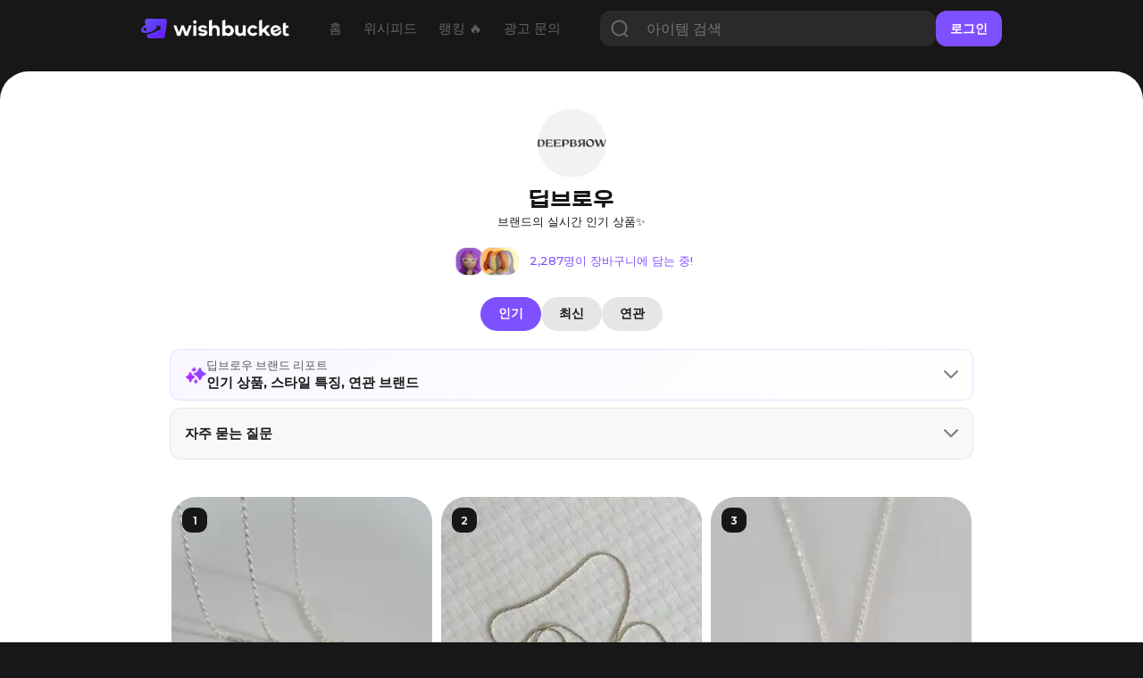

--- FILE ---
content_type: text/html; charset=utf-8
request_url: https://www.wishbucket.io/brands/7256?tab=popular
body_size: 31732
content:
<!DOCTYPE html><html lang="en" class="__variable_069ab3 __variable_a7fc6d __variable_646807 __variable_1b1c3c __variable_c85df0 __variable_29c15c __variable_37bcf9"><head><meta charSet="utf-8"/><meta name="viewport" content="width=device-width, initial-scale=1"/><link rel="preload" href="/_next/static/media/bf0b6634f251496a-s.p.woff2" as="font" crossorigin="" type="font/woff2"/><link rel="preload" href="/_next/static/media/d9e4ba27f6470bc0-s.p.woff2" as="font" crossorigin="" type="font/woff2"/><link rel="preload" href="/_next/static/media/ff840cfebfb63b0c-s.p.woff2" as="font" crossorigin="" type="font/woff2"/><link rel="stylesheet" href="/_next/static/css/4c753c6242d06173.css" data-precedence="next"/><link rel="stylesheet" href="/_next/static/css/e2d6e10889344c3c.css" data-precedence="next"/><link rel="stylesheet" href="/_next/static/css/7972bab295926c93.css" data-precedence="next"/><link rel="stylesheet" href="/_next/static/css/1aaa077f40cf888d.css" data-precedence="next"/><link rel="stylesheet" href="/_next/static/css/731be9d366fccba1.css" data-precedence="next"/><link rel="stylesheet" href="/_next/static/css/f3db190c8ba46872.css" data-precedence="next"/><link rel="preload" as="script" fetchPriority="low" href="/_next/static/chunks/webpack-3b68dbf639828c3e.js"/><script src="/_next/static/chunks/fd9d1056-f6c2a22a88a0c85e.js" async=""></script><script src="/_next/static/chunks/7023-f0f53b3d4a8b3ba1.js" async=""></script><script src="/_next/static/chunks/main-app-55bbd77d79f9187f.js" async=""></script><script src="/_next/static/chunks/8173-c58f560276d72b84.js" async=""></script><script src="/_next/static/chunks/4880-ee98a5ad78b30841.js" async=""></script><script src="/_next/static/chunks/231-daf661f70f1d3dff.js" async=""></script><script src="/_next/static/chunks/app/(web)/(sub)/layout-02e0031857843e67.js" async=""></script><script src="/_next/static/chunks/8e1d74a4-f93c5746613db0cb.js" async=""></script><script src="/_next/static/chunks/3649-6c929663fbd2e7c1.js" async=""></script><script src="/_next/static/chunks/9368-7649f28bb19c09f7.js" async=""></script><script src="/_next/static/chunks/8045-75079be55963fb25.js" async=""></script><script src="/_next/static/chunks/5428-7502593c10f7f69a.js" async=""></script><script src="/_next/static/chunks/1851-ff753af660e2f270.js" async=""></script><script src="/_next/static/chunks/3097-0d38136c73457c5e.js" async=""></script><script src="/_next/static/chunks/7222-e0ef405593664b3b.js" async=""></script><script src="/_next/static/chunks/9724-cbcfbb2b6284b234.js" async=""></script><script src="/_next/static/chunks/6786-e00f95319a14b3f3.js" async=""></script><script src="/_next/static/chunks/app/(web)/(sub)/brands/%5Bid%5D/page-70a40e3fbcb48be7.js" async=""></script><script src="/_next/static/chunks/1691-770f9eab708f5b60.js" async=""></script><script src="/_next/static/chunks/app/layout-8e26ed225d834ab0.js" async=""></script><script src="/_next/static/chunks/app/error-7370e5f9e8a7386d.js" async=""></script><script src="/_next/static/chunks/3304-362dba3df59fad08.js" async=""></script><script src="/_next/static/chunks/3614-22217fb326ae379f.js" async=""></script><script src="/_next/static/chunks/8676-f6768a40f2a6f446.js" async=""></script><script src="/_next/static/chunks/app/(web)/layout-d120882485f35da6.js" async=""></script><script src="/_next/static/chunks/app/(web)/error-fac7b37d9acf8932.js" async=""></script><link rel="preload" href="https://pagead2.googlesyndication.com/pagead/js/adsbygoogle.js?client=ca-pub-5522722124900440" as="script"/><title>딥브로우의 실시간 인기 위시템 - 위시버킷</title><meta name="description" content="2287 명이 담는 중! 딥브로우의 실시간 인기 위시템, 최신 위시템을 지금 확인해보세요💫"/><meta name="naver-site-verification" content="f55714f9db3ac0cdc838eb7511026ef650b92709"/><link rel="canonical" href="https://www.wishbucket.io/brands/7256?tab=popular"/><link rel="alternate" hrefLang="en-US" href="https://us.wishbucket.io/brands/7256?tab=popular"/><link rel="alternate" hrefLang="ja-JP" href="https://jp.wishbucket.io/brands/7256?tab=popular"/><link rel="alternate" hrefLang="x-default" href="https://www.wishbucket.io/brands/7256?tab=popular"/><meta property="og:title" content="딥브로우의 실시간 인기 위시템 - 위시버킷"/><meta property="og:description" content="2287 명이 담는 중! 딥브로우의 실시간 인기 위시템, 최신 위시템을 지금 확인해보세요💫"/><meta property="og:image:alt" content="bucket image"/><meta property="og:image:type" content="image/png"/><meta property="og:image" content="https://www.wishbucket.io/brands/7256/opengraph-image-bxe9ca?3cc545d00ac7c9ee"/><meta property="og:image:width" content="800"/><meta property="og:image:height" content="420"/><meta name="twitter:card" content="summary_large_image"/><meta name="twitter:site" content="@i_am_wishbucket"/><meta name="twitter:title" content="딥브로우의 실시간 인기 위시템 - 위시버킷"/><meta name="twitter:description" content="2287 명이 담는 중! 딥브로우의 실시간 인기 위시템, 최신 위시템을 지금 확인해보세요💫"/><meta name="twitter:image:alt" content="bucket image"/><meta name="twitter:image:type" content="image/png"/><meta name="twitter:image" content="https://www.wishbucket.io/brands/7256/twitter-image-bxe9ca?4d2adc3f1fa57c02"/><meta name="twitter:image:width" content="800"/><meta name="twitter:image:height" content="420"/><link rel="icon" href="/favicon.ico" type="image/x-icon" sizes="64x64"/><link rel="icon" href="/icon.svg?faa03114115708dd" type="image/svg+xml" sizes="any"/><meta name="next-size-adjust"/><script src="/_next/static/chunks/polyfills-78c92fac7aa8fdd8.js" noModule=""></script></head><body><!--$?--><template id="B:0"></template><!--/$--><script src="/_next/static/chunks/webpack-3b68dbf639828c3e.js" async=""></script><div hidden id="S:0"><nav><!--$--><div class="Navbar_navBox__dvLj2"><div class="Navbar_container__4nFYB"><div class="Navbar_left__Kl_7Y"><a href="/"><img alt="" loading="lazy" width="453" height="60" decoding="async" data-nimg="1" class="Navbar_logo__hwAbf" style="color:transparent" srcSet="/_next/image?url=%2F_next%2Fstatic%2Fmedia%2FwishbucketLogo.d1b6340c.png&amp;w=640&amp;q=75 1x, /_next/image?url=%2F_next%2Fstatic%2Fmedia%2FwishbucketLogo.d1b6340c.png&amp;w=1080&amp;q=75 2x" src="/_next/image?url=%2F_next%2Fstatic%2Fmedia%2FwishbucketLogo.d1b6340c.png&amp;w=1080&amp;q=75"/></a><ul class="NavbarMenu_container__yusR4"><li class="NavbarMenu_menuItem__jfoqp"><a target="_self" href="/"><span>홈</span></a></li><li class="NavbarMenu_menuItem__jfoqp"><a target="_self" href="/wishlists"><span>위시피드</span></a></li><li class="NavbarMenu_menuItem__jfoqp"><a target="_self" href="/explore"><span>랭킹 🔥</span></a></li><li class="NavbarMenu_menuItem__jfoqp"><a target="_blank" href="https://ad.wishbucket.io/datacenter"><span>광고 문의</span></a></li></ul></div><div class="Navbar_buttonContainer__WYnSa"><button class="SearchButton_searchButton__xCIcf" type="button" aria-haspopup="dialog" aria-expanded="false" aria-controls="radix-:R6afja:" data-state="closed"><img alt="search icon" loading="lazy" width="60" height="60" decoding="async" data-nimg="1" class="SearchButton_searchIcon__q6sev" style="color:transparent" srcSet="/_next/image?url=%2F_next%2Fstatic%2Fmedia%2Ficon_search.a0cc66e1.png&amp;w=64&amp;q=75 1x, /_next/image?url=%2F_next%2Fstatic%2Fmedia%2Ficon_search.a0cc66e1.png&amp;w=128&amp;q=75 2x" src="/_next/image?url=%2F_next%2Fstatic%2Fmedia%2Ficon_search.a0cc66e1.png&amp;w=128&amp;q=75"/></button><div class="Navbar_gap__WyX1j"></div><button class="Menu_menuButton__9L0iU" type="button" aria-haspopup="dialog" aria-expanded="false" aria-controls="radix-:Reafja:" data-state="closed"><div class="Menu_menuIcon__2E9qN"></div></button></div></div></div><!--/$--></nav><section class="layout_container__pqLUs"><div><div style="margin:0 auto;background-color:white;border-radius:3.2rem"><script type="application/ld+json">{"@context":"https://schema.org","@type":"CollectionPage","name":"딥브로우의 실시간 인기 위시템","description":"2287 명이 담는 중! 딥브로우의 실시간 인기 위시템, 최신 위시템을 지금 확인해보세요","url":"https://www.wishbucket.io/brands/7256","image":"https://d2gfz7wkiigkmv.cloudfront.net/pickin/2/6/4/U6HnLrcvTAS8l3LbJBwefg","mainEntity":{"@type":"ItemList","numberOfItems":18,"itemListElement":[{"@type":"ListItem","position":1,"item":{"@type":"Product","@id":"https://www.wishbucket.io/items/3762774","name":"Heart Rhythm Name Necklace","image":"https://d2gfz7wkiigkmv.cloudfront.net/pickin/2/1/2/wQpDxjN_RuSFCifbjzf5LQ","url":"https://www.wishbucket.io/items/3762774","brand":{"@type":"Brand","name":"딥브로우"},"offers":{"@type":"Offer","price":75000,"priceCurrency":"KRW"}}},{"@type":"ListItem","position":2,"item":{"@type":"Product","@id":"https://www.wishbucket.io/items/3632995","name":"[기프트 증정] At The Ocean Initial Necklace","image":"https://d2gfz7wkiigkmv.cloudfront.net/pickin/2/1/2/e3Rxi_lIT9aroTUwuElWFg","url":"https://www.wishbucket.io/items/3632995","brand":{"@type":"Brand","name":"딥브로우"},"offers":{"@type":"Offer","price":77000,"priceCurrency":"KRW"}}},{"@type":"ListItem","position":3,"item":{"@type":"Product","@id":"https://www.wishbucket.io/items/3632663","name":"Heart Rhythm Sea Cross Necklace","image":"https://d2gfz7wkiigkmv.cloudfront.net/pickin/2/1/2/eRbjP7bISR-kZKoZ48qJKQ","url":"https://www.wishbucket.io/items/3632663","brand":{"@type":"Brand","name":"딥브로우"},"offers":{"@type":"Offer","price":73000,"priceCurrency":"KRW"}}},{"@type":"ListItem","position":4,"item":{"@type":"Product","@id":"https://www.wishbucket.io/items/3393252","name":"bear fruit pearl grape necklace","image":"https://d2gfz7wkiigkmv.cloudfront.net/pickin/2/1/2/hJszRpzASgqB0TcL65gG3g","url":"https://www.wishbucket.io/items/3393252","brand":{"@type":"Brand","name":"딥브로우"},"offers":{"@type":"Offer","price":58000,"priceCurrency":"KRW"}}},{"@type":"ListItem","position":5,"item":{"@type":"Product","@id":"https://www.wishbucket.io/items/518180","name":"[restock] love deep initial necklace (silver)","image":"https://d2gfz7wkiigkmv.cloudfront.net/pickin/2/1/2/EQKG8Pl5Sg-Z1MqQtv2QlQ","url":"https://www.wishbucket.io/items/518180","brand":{"@type":"Brand","name":"딥브로우"},"offers":{"@type":"Offer","price":72000,"priceCurrency":"KRW"}}},{"@type":"ListItem","position":6,"item":{"@type":"Product","@id":"https://www.wishbucket.io/items/3798032","name":"Heart Rhythm Big Move Necklace","image":"https://d2gfz7wkiigkmv.cloudfront.net/pickin/2/1/2/h4jgkMwKSw-HJht3Rr6Q6w","url":"https://www.wishbucket.io/items/3798032","brand":{"@type":"Brand","name":"딥브로우"},"offers":{"@type":"Offer","price":120000,"priceCurrency":"KRW"}}},{"@type":"ListItem","position":7,"item":{"@type":"Product","@id":"https://www.wishbucket.io/items/3762775","name":"Heart Rhythm Small Move Necklace","image":"https://d2gfz7wkiigkmv.cloudfront.net/pickin/2/1/2/Z6ot8MTLQ_CDyPgE1GKT_g","url":"https://www.wishbucket.io/items/3762775","brand":{"@type":"Brand","name":"딥브로우"},"offers":{"@type":"Offer","price":85000,"priceCurrency":"KRW"}}},{"@type":"ListItem","position":8,"item":{"@type":"Product","@id":"https://www.wishbucket.io/items/3762772","name":"bear fruit drop necklace (L)","image":"https://d2gfz7wkiigkmv.cloudfront.net/pickin/2/1/2/KRRzCpDESm6NwgX2C1lddQ","url":"https://www.wishbucket.io/items/3762772","brand":{"@type":"Brand","name":"딥브로우"},"offers":{"@type":"Offer","price":61000,"priceCurrency":"KRW"}}},{"@type":"ListItem","position":9,"item":{"@type":"Product","@id":"https://www.wishbucket.io/items/3600866","name":"A Pearl Moon Necklace - Silver","image":"https://d2gfz7wkiigkmv.cloudfront.net/pickin/2/1/2/5Br0w0qbSXWWLivnXmtDAg","url":"https://www.wishbucket.io/items/3600866","brand":{"@type":"Brand","name":"딥브로우"},"offers":{"@type":"Offer","price":59000,"priceCurrency":"KRW"}}},{"@type":"ListItem","position":10,"item":{"@type":"Product","@id":"https://www.wishbucket.io/items/3592384","name":"bear fruit grape necklace","image":"https://d2gfz7wkiigkmv.cloudfront.net/pickin/2/1/2/smCD8ZBKTZCyngvbgHxnog","url":"https://www.wishbucket.io/items/3592384","brand":{"@type":"Brand","name":"딥브로우"},"offers":{"@type":"Offer","price":71000,"priceCurrency":"KRW"}}},{"@type":"ListItem","position":11,"item":{"@type":"Product","@id":"https://www.wishbucket.io/items/3518278","name":"[EXCLUSIVE] white flower pearl bracelet","image":"https://d2gfz7wkiigkmv.cloudfront.net/pickin/2/1/2/mEzabb8gS0SYnHiQHzPZiQ","url":"https://www.wishbucket.io/items/3518278","brand":{"@type":"Brand","name":"딥브로우"},"offers":{"@type":"Offer","price":63000,"priceCurrency":"KRW"}}},{"@type":"ListItem","position":12,"item":{"@type":"Product","@id":"https://www.wishbucket.io/items/3433118","name":"deep rose fruit necklace (Silver 925)","image":"https://d2gfz7wkiigkmv.cloudfront.net/pickin/2/1/2/dS5qx2jSTCa9BcWWilmrMw","url":"https://www.wishbucket.io/items/3433118","brand":{"@type":"Brand","name":"딥브로우"},"offers":{"@type":"Offer","price":65500,"priceCurrency":"KRW"}}},{"@type":"ListItem","position":13,"item":{"@type":"Product","@id":"https://www.wishbucket.io/items/2373894","name":"[4차 리오더] deep rose red cherry bracelet (Silver 925)","image":"https://d2gfz7wkiigkmv.cloudfront.net/pickin/2/1/2/8U8sNn1gQFm6bb1I6jbZog","url":"https://www.wishbucket.io/items/2373894","brand":{"@type":"Brand","name":"딥브로우"},"offers":{"@type":"Offer","price":55000,"priceCurrency":"KRW"}}},{"@type":"ListItem","position":14,"item":{"@type":"Product","@id":"https://www.wishbucket.io/items/1901307","name":"[11차 리오더] deep rose ball chain necklace (Silver 925)","image":"https://d2gfz7wkiigkmv.cloudfront.net/pickin/2/1/2/wRrxzp1tROO4N0aTV_VAiw","url":"https://www.wishbucket.io/items/1901307","brand":{"@type":"Brand","name":"딥브로우"},"offers":{"@type":"Offer","price":97000,"priceCurrency":"KRW"}}},{"@type":"ListItem","position":15,"item":{"@type":"Product","@id":"https://www.wishbucket.io/items/1734040","name":"deep rose two ribbon hair pin","image":"https://d2gfz7wkiigkmv.cloudfront.net/pickin/2/1/2/iwYMfBxvQ0-O6edvvJ7dyw","url":"https://www.wishbucket.io/items/1734040","brand":{"@type":"Brand","name":"딥브로우"},"offers":{"@type":"Offer","price":14000,"priceCurrency":"KRW"}}},{"@type":"ListItem","position":16,"item":{"@type":"Product","@id":"https://www.wishbucket.io/items/1668616","name":"deep rose ball chain necklace (Silver 925)","image":"https://d2gfz7wkiigkmv.cloudfront.net/pickin/2/1/2/k6uXLh7oRW-Z0OO1GE_gkg","url":"https://www.wishbucket.io/items/1668616","brand":{"@type":"Brand","name":"딥브로우"},"offers":{"@type":"Offer","price":82500,"priceCurrency":"KRW"}}},{"@type":"ListItem","position":17,"item":{"@type":"Product","@id":"https://www.wishbucket.io/items/518255","name":"love and pearl necklace (silver 925)","image":"https://d2gfz7wkiigkmv.cloudfront.net/pickin/2/1/2/xcumUBwoQkCuUZl9dp_unA","url":"https://www.wishbucket.io/items/518255","brand":{"@type":"Brand","name":"딥브로우"},"offers":{"@type":"Offer","price":79000,"priceCurrency":"KRW"}}},{"@type":"ListItem","position":18,"item":{"@type":"Product","@id":"https://www.wishbucket.io/items/12438","name":"[아몬즈 단독] your necklace 이니셜 목걸이","image":"https://d2gfz7wkiigkmv.cloudfront.net/pickin/2/1/2/laTrZIBbT5GprOV2JS0FpQ","url":"https://www.wishbucket.io/items/12438","brand":{"@type":"Brand","name":"딥브로우"},"offers":{"@type":"Offer","price":70200,"priceCurrency":"KRW"}}}]}}</script><script type="application/ld+json">{"@context":"https://schema.org","@type":"FAQPage","mainEntity":[{"@type":"Question","name":"딥브로우는 어떤 브랜드인가요?","acceptedAnswer":{"@type":"Answer","text":"딥브로우는 20대 여성을 주요 타겟으로 하는 러블리한 주얼리 브랜드로 알려져 있습니다. Heart Rhythm Sea Cross Necklace와 같은 독특한 디자인의 목걸이부터, At The Ocean Initial Necklace와 같은 개인화된 아이템까지, 다양한 스타일의 액세서리를 중심으로 소비자들에게 사랑받고 있습니다. 이 브랜드는 귀엽고 감각적인 분위기로, 특별한 날의 선물이나 일상 속 포인트 아이템으로 많은 인기를 끌고 있습니다."}},{"@type":"Question","name":"딥브로우와 비슷한 분위기의 다른 브랜드는 무엇이 있나요?","acceptedAnswer":{"@type":"Answer","text":"비비안웨스트우드, 씨시어, 벌스데이블루가 함께 자주 조회되는 연관 브랜드입니다."}},{"@type":"Question","name":"딥브로우 상품 중 어떤 카테고리가 가장 인기 있나요?","acceptedAnswer":{"@type":"Answer","text":"현재 인기 카테고리 정보가 없습니다."}},{"@type":"Question","name":"위시버킷에서 딥브로우 상품을 어떻게 최저가로 찾을 수 있나요?","acceptedAnswer":{"@type":"Answer","text":"브랜드 페이지에서 상품을 선택한 뒤, 상품 상세 페이지의 '최저가 비교' 기능을 통해 여러 판매처의 가격과 할인율을 확인할 수 있습니다."}}]}</script><div class="Header_header__sSSiY"><div class="PopularTitle_header__abfaw"><div class="PopularTitle_imageContainer__w7Kum"><img alt="딥브로우" loading="lazy" width="77" height="77" decoding="async" data-nimg="1" class="PopularTitle_image__Ae1Xz" style="color:transparent;background-color:white;object-fit:contain" srcSet="/_next/image?url=https%3A%2F%2Fd2gfz7wkiigkmv.cloudfront.net%2Fpickin%2F2%2F6%2F4%2FU6HnLrcvTAS8l3LbJBwefg&amp;w=96&amp;q=75 1x, /_next/image?url=https%3A%2F%2Fd2gfz7wkiigkmv.cloudfront.net%2Fpickin%2F2%2F6%2F4%2FU6HnLrcvTAS8l3LbJBwefg&amp;w=256&amp;q=75 2x" src="/_next/image?url=https%3A%2F%2Fd2gfz7wkiigkmv.cloudfront.net%2Fpickin%2F2%2F6%2F4%2FU6HnLrcvTAS8l3LbJBwefg&amp;w=256&amp;q=75"/><div class="PopularTitle_imageMask__cUywt"></div></div><div class="PopularTitle_info__pDqyH"><h1 class="PopularTitle_name__Wl4BN">딥브로우</h1><h2 class="PopularTitle_desc__Q6Oot">브랜드<!-- -->의 실시간 인기 상품✨</h2></div><div class="PopularTitle_count__d4e_x"><div class="PopularTitle_user__cICwt"><img alt="" loading="lazy" width="240" height="240" decoding="async" data-nimg="1" style="color:transparent" srcSet="/_next/image?url=%2F_next%2Fstatic%2Fmedia%2Fperson001.ff5caeb3.png&amp;w=256&amp;q=75 1x, /_next/image?url=%2F_next%2Fstatic%2Fmedia%2Fperson001.ff5caeb3.png&amp;w=640&amp;q=75 2x" src="/_next/image?url=%2F_next%2Fstatic%2Fmedia%2Fperson001.ff5caeb3.png&amp;w=640&amp;q=75"/><img alt="" loading="lazy" width="240" height="240" decoding="async" data-nimg="1" style="color:transparent" srcSet="/_next/image?url=%2F_next%2Fstatic%2Fmedia%2Fperson002.983c7da9.png&amp;w=256&amp;q=75 1x, /_next/image?url=%2F_next%2Fstatic%2Fmedia%2Fperson002.983c7da9.png&amp;w=640&amp;q=75 2x" src="/_next/image?url=%2F_next%2Fstatic%2Fmedia%2Fperson002.983c7da9.png&amp;w=640&amp;q=75"/><img alt="" loading="lazy" width="240" height="240" decoding="async" data-nimg="1" style="color:transparent" srcSet="/_next/image?url=%2F_next%2Fstatic%2Fmedia%2Fperson003.406fe1f5.png&amp;w=256&amp;q=75 1x, /_next/image?url=%2F_next%2Fstatic%2Fmedia%2Fperson003.406fe1f5.png&amp;w=640&amp;q=75 2x" src="/_next/image?url=%2F_next%2Fstatic%2Fmedia%2Fperson003.406fe1f5.png&amp;w=640&amp;q=75"/><img alt="" loading="lazy" width="240" height="240" decoding="async" data-nimg="1" style="color:transparent" srcSet="/_next/image?url=%2F_next%2Fstatic%2Fmedia%2Fperson004.0fde2801.png&amp;w=256&amp;q=75 1x, /_next/image?url=%2F_next%2Fstatic%2Fmedia%2Fperson004.0fde2801.png&amp;w=640&amp;q=75 2x" src="/_next/image?url=%2F_next%2Fstatic%2Fmedia%2Fperson004.0fde2801.png&amp;w=640&amp;q=75"/></div><span>2,287<!-- -->명이 장바구니에 담는 중!</span></div></div></div><div class="ItemTab_tab__OONgc"><a href="/brands/7256?tab=popular"><span class="ItemTab_text__3ydm9 ItemTab_highlight__Fvcm9">인기</span></a><a href="/brands/7256?tab=recent"><span class="ItemTab_text__3ydm9 null">최신</span></a><a href="/brands/7256?tab=related"><span class="ItemTab_text__3ydm9 null">연관</span></a></div><template id="P:1"></template><div class="page_summary__KN_UP"><div class="page_faqs__Py_E4"><div class="Summary_container__d3CeD Summary_ghost__j3FYu"><button class="Summary_header__MmA2w"><div class="Summary_titleWrapper__u8gvk"><h3 class="Summary_title__mhG4p">자주 묻는 질문</h3></div><img alt="" loading="lazy" width="16" height="16" decoding="async" data-nimg="1" class="Summary_indicator__uTzvR" style="color:transparent" srcSet="/_next/image?url=%2F_next%2Fstatic%2Fmedia%2Farrow_next_black.8cac408f.svg&amp;w=16&amp;q=75 1x, /_next/image?url=%2F_next%2Fstatic%2Fmedia%2Farrow_next_black.8cac408f.svg&amp;w=32&amp;q=75 2x" src="/_next/image?url=%2F_next%2Fstatic%2Fmedia%2Farrow_next_black.8cac408f.svg&amp;w=32&amp;q=75"/></button></div></div></div><div class="AdSenseLayout_adsContainer__0KaXo"><div class="AdsenseBase_adSenseWrapper__5rlOd" aria-hidden="true"><ins class="adsbygoogle AdsenseMiddle_responsive__kt_zw" data-ad-client="ca-pub-5522722124900440" data-ad-slot="2094602333" data-ad-format="horizontal" data-full-width-responsive="false"></ins></div><div class="AdSenseLayout_innerContainer__PMzs_"><div class="AdSenseLayout_adsLeft__yn6LU"><div class="AdsenseBase_adSenseWrapper__5rlOd" aria-hidden="true"><ins class="adsbygoogle AdsenseRight_responsive__7KeFp" data-ad-client="ca-pub-5522722124900440" data-ad-slot="9004847739" data-ad-format="vertical" data-full-width-responsive="false"></ins></div></div><div class="AdSenseLayout_middleContent__VEhT5"><div class="Container_container__uz3px"><!--$!--><template data-dgst="BAILOUT_TO_CLIENT_SIDE_RENDERING"></template><!--/$--><div class="MockUp_container___H_ea"><img alt="" loading="lazy" width="300" height="300" decoding="async" data-nimg="1" class="MockUp_logoImage___X9zP" style="color:transparent" srcSet="/_next/image?url=%2F_next%2Fstatic%2Fmedia%2Fapp_icon.85f079d0.png&amp;w=384&amp;q=75 1x, /_next/image?url=%2F_next%2Fstatic%2Fmedia%2Fapp_icon.85f079d0.png&amp;w=640&amp;q=75 2x" src="/_next/image?url=%2F_next%2Fstatic%2Fmedia%2Fapp_icon.85f079d0.png&amp;w=640&amp;q=75"/><div class="MockUp_review__8Lj6g"><div class="MockUp_reviewTop__Q23Gj"><span class="MockUp_title__y_7g7">앱스토어 후기</span><div class="MockUp_reviewRank__8Nnsj"><img alt="" loading="lazy" width="47" height="44" decoding="async" data-nimg="1" class="MockUp_star__xRccX" style="color:transparent" srcSet="/_next/image?url=%2F_next%2Fstatic%2Fmedia%2Fstar.b954de60.png&amp;w=48&amp;q=75 1x, /_next/image?url=%2F_next%2Fstatic%2Fmedia%2Fstar.b954de60.png&amp;w=96&amp;q=75 2x" src="/_next/image?url=%2F_next%2Fstatic%2Fmedia%2Fstar.b954de60.png&amp;w=96&amp;q=75"/><img alt="" loading="lazy" width="47" height="44" decoding="async" data-nimg="1" class="MockUp_star__xRccX" style="color:transparent" srcSet="/_next/image?url=%2F_next%2Fstatic%2Fmedia%2Fstar.b954de60.png&amp;w=48&amp;q=75 1x, /_next/image?url=%2F_next%2Fstatic%2Fmedia%2Fstar.b954de60.png&amp;w=96&amp;q=75 2x" src="/_next/image?url=%2F_next%2Fstatic%2Fmedia%2Fstar.b954de60.png&amp;w=96&amp;q=75"/><img alt="" loading="lazy" width="47" height="44" decoding="async" data-nimg="1" class="MockUp_star__xRccX" style="color:transparent" srcSet="/_next/image?url=%2F_next%2Fstatic%2Fmedia%2Fstar.b954de60.png&amp;w=48&amp;q=75 1x, /_next/image?url=%2F_next%2Fstatic%2Fmedia%2Fstar.b954de60.png&amp;w=96&amp;q=75 2x" src="/_next/image?url=%2F_next%2Fstatic%2Fmedia%2Fstar.b954de60.png&amp;w=96&amp;q=75"/><img alt="" loading="lazy" width="47" height="44" decoding="async" data-nimg="1" class="MockUp_star__xRccX" style="color:transparent" srcSet="/_next/image?url=%2F_next%2Fstatic%2Fmedia%2Fstar.b954de60.png&amp;w=48&amp;q=75 1x, /_next/image?url=%2F_next%2Fstatic%2Fmedia%2Fstar.b954de60.png&amp;w=96&amp;q=75 2x" src="/_next/image?url=%2F_next%2Fstatic%2Fmedia%2Fstar.b954de60.png&amp;w=96&amp;q=75"/><img alt="" loading="lazy" width="47" height="44" decoding="async" data-nimg="1" class="MockUp_star__xRccX" style="color:transparent" srcSet="/_next/image?url=%2F_next%2Fstatic%2Fmedia%2Fstar.b954de60.png&amp;w=48&amp;q=75 1x, /_next/image?url=%2F_next%2Fstatic%2Fmedia%2Fstar.b954de60.png&amp;w=96&amp;q=75 2x" src="/_next/image?url=%2F_next%2Fstatic%2Fmedia%2Fstar.b954de60.png&amp;w=96&amp;q=75"/></div></div><div class="MockUp_reviewText__SKNWO"><div>“위시버킷 덕분에 꿀템</div><div>많이 알아가요!”</div></div></div><a class="MockUp_appWebClick__5pUxI" target="_blank" href="https://app.wishbucket.io/H3Xd">앱으로 1초만에 가입</a><a class="MockUp_appMobileClick__Q4x6I" target="_blank" href="https://app.wishbucket.io/?link=https%3A%2F%2Fwww.wishbucket.io%2Fbrands%2F7256%3Ftab%3Dpopular&amp;apn=io.phloxcorp.pickin&amp;isi=1585297694&amp;ibi=co.phlox.pickin">앱으로 1초만에 가입</a><button class="MockUp_web__uUCC7">웹으로 로그인</button></div></div><div class="AdsenseBase_adSenseWrapper__5rlOd" aria-hidden="true"><ins class="adsbygoogle AdsenseBottom_responsive__diAYL" data-ad-client="ca-pub-5522722124900440" data-ad-slot="6700978055" data-ad-format="horizontal" data-full-width-responsive="false"></ins></div><div class="RelatedWishes_loading__QnqXZ"><div style="width:100%;height:70%;border-radius:3.6rem;background-color:white;display:flex;place-content:center"><!--$!--><template data-dgst="BAILOUT_TO_CLIENT_SIDE_RENDERING"></template><!--/$--></div></div></div><div class="AdSenseLayout_adsRight__nCmvm"><div class="AdsenseBase_adSenseWrapper__5rlOd" aria-hidden="true"><ins class="adsbygoogle AdsenseRight_responsive__7KeFp" data-ad-client="ca-pub-5522722124900440" data-ad-slot="7026492671" data-ad-format="vertical" data-full-width-responsive="false"></ins></div></div></div></div><div style="height:3.2rem"></div></div><div class="Footer_outerContainer__hm5yr"><div class="Footer_container__k60EO"><p class="Footer_title__dJVl4">(주)플록스</p><p class="Footer_content__q_YAq"><span class="Footer_bold__waI29">대표이사</span> 이은성 | <span class="Footer_bold__waI29">사업자등록번호</span> 204-86-58239<br/>통신판매업 제 2025-서울강남-00390호<br/>서울특별시 강남구 테헤란로6길 26, 3층<br/><span class="Footer_bold__waI29">고객 문의 </span>help@wishbucket.io<br/>* 위시버킷은 정보 중개자로서 상품 판매와는 직접적인 관련이 없으므로, 상품 및 주문 문의는 <span class="Footer_underline__3PKll">&#x27;사이트 방문&#x27;</span> 버튼을 클릭하여 해당 판매처로 남겨주시기 바랍니다.</p><div class="Footer_sns__9VPPK"><div class="Footer_icons__zRpxq"><a target="_blank" rel="nofollow" href="https://www.instagram.com/i_am_wishbucket/"><img alt="" loading="lazy" width="108" height="108" decoding="async" data-nimg="1" style="color:transparent" srcSet="/_next/image?url=%2F_next%2Fstatic%2Fmedia%2Ficon_instagram.289f295b.png&amp;w=128&amp;q=75 1x, /_next/image?url=%2F_next%2Fstatic%2Fmedia%2Ficon_instagram.289f295b.png&amp;w=256&amp;q=75 2x" src="/_next/image?url=%2F_next%2Fstatic%2Fmedia%2Ficon_instagram.289f295b.png&amp;w=256&amp;q=75"/></a><a target="_blank" rel="nofollow" href="https://twitter.com/I_am_wishbucket"><img alt="" loading="lazy" width="108" height="108" decoding="async" data-nimg="1" style="color:transparent" srcSet="/_next/image?url=%2F_next%2Fstatic%2Fmedia%2Ficon_twitter.4dafecda.png&amp;w=128&amp;q=75 1x, /_next/image?url=%2F_next%2Fstatic%2Fmedia%2Ficon_twitter.4dafecda.png&amp;w=256&amp;q=75 2x" src="/_next/image?url=%2F_next%2Fstatic%2Fmedia%2Ficon_twitter.4dafecda.png&amp;w=256&amp;q=75"/></a><a target="_blank" rel="nofollow" href="https://blog.naver.com/wishbucket_official"><img alt="" loading="lazy" width="108" height="108" decoding="async" data-nimg="1" style="color:transparent" srcSet="/_next/image?url=%2F_next%2Fstatic%2Fmedia%2Ficon_naver.ca4e2a8a.png&amp;w=128&amp;q=75 1x, /_next/image?url=%2F_next%2Fstatic%2Fmedia%2Ficon_naver.ca4e2a8a.png&amp;w=256&amp;q=75 2x" src="/_next/image?url=%2F_next%2Fstatic%2Fmedia%2Ficon_naver.ca4e2a8a.png&amp;w=256&amp;q=75"/></a></div></div><div class="Footer_download__77mTh"><a target="_blank" href="https://apps.apple.com/kr/app/%EC%9C%84%EC%8B%9C%EB%B2%84%ED%82%B7-%EC%9C%84%EC%8B%9C%ED%85%9C-%EC%A0%80%EC%9E%A5-%EA%B0%80%EA%B2%A9%EB%B9%84%EA%B5%90/id1585297694"><button class="Footer_button__szg4y"><img alt="" loading="lazy" width="85" height="84" decoding="async" data-nimg="1" class="Footer_icon__Y8u_g" style="color:transparent" srcSet="/_next/image?url=%2F_next%2Fstatic%2Fmedia%2Ficon_appstore.da604f8b.png&amp;w=96&amp;q=75 1x, /_next/image?url=%2F_next%2Fstatic%2Fmedia%2Ficon_appstore.da604f8b.png&amp;w=256&amp;q=75 2x" src="/_next/image?url=%2F_next%2Fstatic%2Fmedia%2Ficon_appstore.da604f8b.png&amp;w=256&amp;q=75"/><p class="Footer_text__j3EMB">App Store</p></button></a><a target="_blank" href="https://play.google.com/store/apps/details?id=io.phloxcorp.pickin"><button class="Footer_button__szg4y"><img alt="" loading="lazy" width="84" height="84" decoding="async" data-nimg="1" class="Footer_icon__Y8u_g" style="color:transparent" srcSet="/_next/image?url=%2F_next%2Fstatic%2Fmedia%2Ficon_playstore.b8ab8be5.png&amp;w=96&amp;q=75 1x, /_next/image?url=%2F_next%2Fstatic%2Fmedia%2Ficon_playstore.b8ab8be5.png&amp;w=256&amp;q=75 2x" src="/_next/image?url=%2F_next%2Fstatic%2Fmedia%2Ficon_playstore.b8ab8be5.png&amp;w=256&amp;q=75"/><p class="Footer_text__j3EMB">Google Play</p></button></a><a target="_blank" href="https://chromewebstore.google.com/detail/%EC%9C%84%EC%8B%9C%EB%B2%84%ED%82%B7-wishbucket/glckfgggilcgnagngdlplfadipgkioeb?hl=ko&amp;pli=1"><button class="Footer_button__szg4y" style="padding:0"><img alt="" loading="lazy" width="152" height="48" decoding="async" data-nimg="1" style="color:transparent" srcSet="/_next/image?url=%2F_next%2Fstatic%2Fmedia%2Fdownload_extension_footer.2c1104c9.png&amp;w=256&amp;q=75 1x, /_next/image?url=%2F_next%2Fstatic%2Fmedia%2Fdownload_extension_footer.2c1104c9.png&amp;w=384&amp;q=75 2x" src="/_next/image?url=%2F_next%2Fstatic%2Fmedia%2Fdownload_extension_footer.2c1104c9.png&amp;w=384&amp;q=75"/></button></a></div></div></div></div><!--$!--><template data-dgst="BAILOUT_TO_CLIENT_SIDE_RENDERING"></template><!--/$--><!--$!--><template data-dgst="BAILOUT_TO_CLIENT_SIDE_RENDERING"></template><!--/$--><!--$--><!--/$--></section></div><script>(self.__next_f=self.__next_f||[]).push([0]);self.__next_f.push([2,null])</script><script>self.__next_f.push([1,"1:HL[\"/_next/static/media/1755441e3a2fa970-s.p.woff2\",\"font\",{\"crossOrigin\":\"\",\"type\":\"font/woff2\"}]\n2:HL[\"/_next/static/media/636a5ac981f94f8b-s.p.woff2\",\"font\",{\"crossOrigin\":\"\",\"type\":\"font/woff2\"}]\n3:HL[\"/_next/static/media/6f6ace8e4a4996ee-s.p.woff2\",\"font\",{\"crossOrigin\":\"\",\"type\":\"font/woff2\"}]\n4:HL[\"/_next/static/media/84fbb979322f624b-s.p.otf\",\"font\",{\"crossOrigin\":\"\",\"type\":\"font/otf\"}]\n5:HL[\"/_next/static/media/904be59b21bd51cb-s.p.woff2\",\"font\",{\"crossOrigin\":\"\",\"type\":\"font/woff2\"}]\n6:HL[\"/_next/static/media/bf0b6634f251496a-s.p.woff2\",\"font\",{\"crossOrigin\":\"\",\"type\":\"font/woff2\"}]\n7:HL[\"/_next/static/media/d9e4ba27f6470bc0-s.p.woff2\",\"font\",{\"crossOrigin\":\"\",\"type\":\"font/woff2\"}]\n8:HL[\"/_next/static/media/ff840cfebfb63b0c-s.p.woff2\",\"font\",{\"crossOrigin\":\"\",\"type\":\"font/woff2\"}]\n9:HL[\"/_next/static/css/4c753c6242d06173.css\",\"style\"]\na:HL[\"/_next/static/css/e2d6e10889344c3c.css\",\"style\"]\nb:HL[\"/_next/static/css/7972bab295926c93.css\",\"style\"]\nc:HL[\"/_next/static/css/1aaa077f40cf888d.css\",\"style\"]\nd:HL[\"/_next/static/css/731be9d366fccba1.css\",\"style\"]\ne:HL[\"/_next/static/css/f3db190c8ba46872.css\",\"style\"]\n"])</script><script>self.__next_f.push([1,"f:I[95751,[],\"\"]\n12:I[39275,[],\"\"]\n14:I[61343,[],\"\"]\n15:I[231,[\"8173\",\"static/chunks/8173-c58f560276d72b84.js\",\"4880\",\"static/chunks/4880-ee98a5ad78b30841.js\",\"231\",\"static/chunks/231-daf661f70f1d3dff.js\",\"3783\",\"static/chunks/app/(web)/(sub)/layout-02e0031857843e67.js\"],\"\"]\n16:I[38173,[\"7699\",\"static/chunks/8e1d74a4-f93c5746613db0cb.js\",\"8173\",\"static/chunks/8173-c58f560276d72b84.js\",\"4880\",\"static/chunks/4880-ee98a5ad78b30841.js\",\"231\",\"static/chunks/231-daf661f70f1d3dff.js\",\"3649\",\"static/chunks/3649-6c929663fbd2e7c1.js\",\"9368\",\"static/chunks/9368-7649f28bb19c09f7.js\",\"8045\",\"static/chunks/8045-75079be55963fb25.js\",\"5428\",\"static/chunks/5428-7502593c10f7f69a.js\",\"1851\",\"static/chunks/1851-ff753af660e2f270.js\",\"3097\",\"static/chunks/3097-0d38136c73457c5e.js\",\"7222\",\"static/chunks/7222-e0ef405593664b3b.js\",\"9724\",\"static/chunks/9724-cbcfbb2b6284b234.js\",\"6786\",\"static/chunks/6786-e00f95319a14b3f3.js\",\"4218\",\"static/chunks/app/(web)/(sub)/brands/%5Bid%5D/page-70a40e3fbcb48be7.js\"],\"Image\"]\n17:I[94903,[\"8173\",\"static/chunks/8173-c58f560276d72b84.js\",\"4880\",\"static/chunks/4880-ee98a5ad78b30841.js\",\"231\",\"static/chunks/231-daf661f70f1d3dff.js\",\"3783\",\"static/chunks/app/(web)/(sub)/layout-02e0031857843e67.js\"],\"default\"]\n19:I[8018,[\"4880\",\"static/chunks/4880-ee98a5ad78b30841.js\",\"3649\",\"static/chunks/3649-6c929663fbd2e7c1.js\",\"9368\",\"static/chunks/9368-7649f28bb19c09f7.js\",\"1691\",\"static/chunks/1691-770f9eab708f5b60.js\",\"3185\",\"static/chunks/app/layout-8e26ed225d834ab0.js\"],\"ApolloWrapper\"]\n1a:I[53598,[\"4880\",\"static/chunks/4880-ee98a5ad78b30841.js\",\"3649\",\"static/chunks/3649-6c929663fbd2e7c1.js\",\"9368\",\"static/chunks/9368-7649f28bb19c09f7.js\",\"1691\",\"static/chunks/1691-770f9eab708f5b60.js\",\"3185\",\"static/chunks/app/layout-8e26ed225d834ab0.js\"],\"AuthProvider\"]\n1b:I[30475,[\"4880\",\"static/chunks/4880-ee98a5ad78b30841.js\",\"3649\",\"static/chunks/3649-6c929663fbd2e7c1.js\",\"9368\",\"static/chunks/9368-7649f28bb19c09f7.js\",\"1691\",\"static/chunks/1691-770f9eab708f5b60.js\",\"3185\",\"static/chunks/app/layout-8e26ed225d834ab0.js\"],\"To"])</script><script>self.__next_f.push([1,"astProvider\"]\n1c:I[87509,[\"4880\",\"static/chunks/4880-ee98a5ad78b30841.js\",\"3649\",\"static/chunks/3649-6c929663fbd2e7c1.js\",\"9368\",\"static/chunks/9368-7649f28bb19c09f7.js\",\"1691\",\"static/chunks/1691-770f9eab708f5b60.js\",\"3185\",\"static/chunks/app/layout-8e26ed225d834ab0.js\"],\"BucketsProvider\"]\n1d:I[44347,[\"4880\",\"static/chunks/4880-ee98a5ad78b30841.js\",\"3649\",\"static/chunks/3649-6c929663fbd2e7c1.js\",\"9368\",\"static/chunks/9368-7649f28bb19c09f7.js\",\"1691\",\"static/chunks/1691-770f9eab708f5b60.js\",\"3185\",\"static/chunks/app/layout-8e26ed225d834ab0.js\"],\"default\"]\n1e:I[77363,[\"8173\",\"static/chunks/8173-c58f560276d72b84.js\",\"6424\",\"static/chunks/app/error-7370e5f9e8a7386d.js\"],\"default\"]\n20:I[76130,[],\"\"]\n13:[\"id\",\"7256\",\"d\"]\n21:[]\n"])</script><script>self.__next_f.push([1,"0:[[[\"$\",\"link\",\"0\",{\"rel\":\"stylesheet\",\"href\":\"/_next/static/css/4c753c6242d06173.css\",\"precedence\":\"next\",\"crossOrigin\":\"$undefined\"}]],[\"$\",\"$Lf\",null,{\"buildId\":\"dBvBOv6hjxVa57r5M7HO3\",\"assetPrefix\":\"\",\"initialCanonicalUrl\":\"/brands/7256?tab=popular\",\"initialTree\":[\"\",{\"children\":[\"(web)\",{\"children\":[\"(sub)\",{\"children\":[\"brands\",{\"children\":[[\"id\",\"7256\",\"d\"],{\"children\":[\"__PAGE__?{\\\"tab\\\":\\\"popular\\\"}\",{}]}]}]}]}]},\"$undefined\",\"$undefined\",true],\"initialSeedData\":[\"\",{\"children\":[\"(web)\",{\"children\":[\"(sub)\",{\"children\":[\"brands\",{\"children\":[[\"id\",\"7256\",\"d\"],{\"children\":[\"__PAGE__\",{},[[\"$L10\",\"$L11\"],null],null]},[\"$\",\"$L12\",null,{\"parallelRouterKey\":\"children\",\"segmentPath\":[\"children\",\"(web)\",\"children\",\"(sub)\",\"children\",\"brands\",\"children\",\"$13\",\"children\"],\"error\":\"$undefined\",\"errorStyles\":\"$undefined\",\"errorScripts\":\"$undefined\",\"template\":[\"$\",\"$L14\",null,{}],\"templateStyles\":\"$undefined\",\"templateScripts\":\"$undefined\",\"notFound\":\"$undefined\",\"notFoundStyles\":\"$undefined\",\"styles\":[[\"$\",\"link\",\"0\",{\"rel\":\"stylesheet\",\"href\":\"/_next/static/css/1aaa077f40cf888d.css\",\"precedence\":\"next\",\"crossOrigin\":\"$undefined\"}],[\"$\",\"link\",\"1\",{\"rel\":\"stylesheet\",\"href\":\"/_next/static/css/731be9d366fccba1.css\",\"precedence\":\"next\",\"crossOrigin\":\"$undefined\"}],[\"$\",\"link\",\"2\",{\"rel\":\"stylesheet\",\"href\":\"/_next/static/css/f3db190c8ba46872.css\",\"precedence\":\"next\",\"crossOrigin\":\"$undefined\"}]]}],null]},[\"$\",\"$L12\",null,{\"parallelRouterKey\":\"children\",\"segmentPath\":[\"children\",\"(web)\",\"children\",\"(sub)\",\"children\",\"brands\",\"children\"],\"error\":\"$undefined\",\"errorStyles\":\"$undefined\",\"errorScripts\":\"$undefined\",\"template\":[\"$\",\"$L14\",null,{}],\"templateStyles\":\"$undefined\",\"templateScripts\":\"$undefined\",\"notFound\":\"$undefined\",\"notFoundStyles\":\"$undefined\",\"styles\":null}],null]},[[\"$\",\"div\",null,{\"children\":[[\"$\",\"$L12\",null,{\"parallelRouterKey\":\"children\",\"segmentPath\":[\"children\",\"(web)\",\"children\",\"(sub)\",\"children\"],\"error\":\"$undefined\",\"errorStyles\":\"$undefined\",\"errorScripts\":\"$undefined\",\"template\":[\"$\",\"$L14\",null,{}],\"templateStyles\":\"$undefined\",\"templateScripts\":\"$undefined\",\"notFound\":\"$undefined\",\"notFoundStyles\":\"$undefined\",\"styles\":null}],[\"$\",\"div\",null,{\"className\":\"Footer_outerContainer__hm5yr\",\"children\":[\"$\",\"div\",null,{\"className\":\"Footer_container__k60EO\",\"children\":[[\"$\",\"p\",null,{\"className\":\"Footer_title__dJVl4\",\"children\":\"(주)플록스\"}],[\"$\",\"p\",null,{\"className\":\"Footer_content__q_YAq\",\"children\":[[\"$\",\"span\",null,{\"className\":\"Footer_bold__waI29\",\"children\":\"대표이사\"}],\" 이은성 | \",[\"$\",\"span\",null,{\"className\":\"Footer_bold__waI29\",\"children\":\"사업자등록번호\"}],\" 204-86-58239\",[\"$\",\"br\",null,{}],\"통신판매업 제 2025-서울강남-00390호\",[\"$\",\"br\",null,{}],\"서울특별시 강남구 테헤란로6길 26, 3층\",[\"$\",\"br\",null,{}],[\"$\",\"span\",null,{\"className\":\"Footer_bold__waI29\",\"children\":\"고객 문의 \"}],\"help@wishbucket.io\",[\"$\",\"br\",null,{}],\"* 위시버킷은 정보 중개자로서 상품 판매와는 직접적인 관련이 없으므로, 상품 및 주문 문의는 \",[\"$\",\"span\",null,{\"className\":\"Footer_underline__3PKll\",\"children\":\"'사이트 방문'\"}],\" 버튼을 클릭하여 해당 판매처로 남겨주시기 바랍니다.\"]}],[\"$\",\"div\",null,{\"className\":\"Footer_sns__9VPPK\",\"children\":[\"$\",\"div\",null,{\"className\":\"Footer_icons__zRpxq\",\"children\":[[\"$\",\"$L15\",\"https://www.instagram.com/i_am_wishbucket/\",{\"href\":\"https://www.instagram.com/i_am_wishbucket/\",\"target\":\"_blank\",\"rel\":\"nofollow\",\"children\":[\"$\",\"$L16\",null,{\"src\":{\"src\":\"/_next/static/media/icon_instagram.289f295b.png\",\"height\":108,\"width\":108,\"blurDataURL\":\"[data-uri]\",\"blurWidth\":8,\"blurHeight\":8},\"alt\":\"\"}]}],[\"$\",\"$L15\",\"https://twitter.com/I_am_wishbucket\",{\"href\":\"https://twitter.com/I_am_wishbucket\",\"target\":\"_blank\",\"rel\":\"nofollow\",\"children\":[\"$\",\"$L16\",null,{\"src\":{\"src\":\"/_next/static/media/icon_twitter.4dafecda.png\",\"height\":108,\"width\":108,\"blurDataURL\":\"[data-uri]\",\"blurWidth\":8,\"blurHeight\":8},\"alt\":\"\"}]}],[\"$\",\"$L15\",\"https://blog.naver.com/wishbucket_official\",{\"href\":\"https://blog.naver.com/wishbucket_official\",\"target\":\"_blank\",\"rel\":\"nofollow\",\"children\":[\"$\",\"$L16\",null,{\"src\":{\"src\":\"/_next/static/media/icon_naver.ca4e2a8a.png\",\"height\":108,\"width\":108,\"blurDataURL\":\"[data-uri]\",\"blurWidth\":8,\"blurHeight\":8},\"alt\":\"\"}]}]]}]}],[\"$\",\"div\",null,{\"className\":\"Footer_download__77mTh\",\"children\":[[\"$\",\"$L15\",null,{\"href\":\"https://apps.apple.com/kr/app/%EC%9C%84%EC%8B%9C%EB%B2%84%ED%82%B7-%EC%9C%84%EC%8B%9C%ED%85%9C-%EC%A0%80%EC%9E%A5-%EA%B0%80%EA%B2%A9%EB%B9%84%EA%B5%90/id1585297694\",\"target\":\"_blank\",\"children\":[\"$\",\"button\",null,{\"className\":\"Footer_button__szg4y\",\"children\":[[\"$\",\"$L16\",null,{\"src\":{\"src\":\"/_next/static/media/icon_appstore.da604f8b.png\",\"height\":84,\"width\":85,\"blurDataURL\":\"[data-uri]\",\"blurWidth\":8,\"blurHeight\":8},\"alt\":\"\",\"className\":\"Footer_icon__Y8u_g\"}],[\"$\",\"p\",null,{\"className\":\"Footer_text__j3EMB\",\"children\":\"App Store\"}]]}]}],[\"$\",\"$L15\",null,{\"href\":\"https://play.google.com/store/apps/details?id=io.phloxcorp.pickin\",\"target\":\"_blank\",\"children\":[\"$\",\"button\",null,{\"className\":\"Footer_button__szg4y\",\"children\":[[\"$\",\"$L16\",null,{\"src\":{\"src\":\"/_next/static/media/icon_playstore.b8ab8be5.png\",\"height\":84,\"width\":84,\"blurDataURL\":\"[data-uri]\",\"blurWidth\":8,\"blurHeight\":8},\"alt\":\"\",\"className\":\"Footer_icon__Y8u_g\"}],[\"$\",\"p\",null,{\"className\":\"Footer_text__j3EMB\",\"children\":\"Google Play\"}]]}]}],[\"$\",\"$L17\",null,{}]]}]]}]}]]}],null],null]},[\"$L18\",null],null]},[[\"$\",\"html\",null,{\"lang\":\"en\",\"className\":\"__variable_069ab3 __variable_a7fc6d __variable_646807 __variable_1b1c3c __variable_c85df0 __variable_29c15c __variable_37bcf9\",\"children\":[\"$\",\"body\",null,{\"children\":[\"$\",\"$L19\",null,{\"children\":[\"$\",\"$L1a\",null,{\"children\":[\"$\",\"$L1b\",null,{\"children\":[\"$\",\"$L1c\",null,{\"children\":[\"$\",\"$L1d\",null,{\"children\":[\"$\",\"$L12\",null,{\"parallelRouterKey\":\"children\",\"segmentPath\":[\"children\"],\"error\":\"$1e\",\"errorStyles\":[[\"$\",\"link\",\"0\",{\"rel\":\"stylesheet\",\"href\":\"/_next/static/css/c0cf2f4b8dfb52dd.css\",\"precedence\":\"next\",\"crossOrigin\":\"$undefined\"}]],\"errorScripts\":[],\"template\":[\"$\",\"$L14\",null,{}],\"templateStyles\":\"$undefined\",\"templateScripts\":\"$undefined\",\"notFound\":[\"$\",\"div\",null,{\"className\":\"not-found_container__htTJT\",\"style\":{},\"children\":[[\"$\",\"$L16\",null,{\"src\":{\"src\":\"/_next/static/media/404.22e47582.png\",\"height\":300,\"width\":300,\"blurDataURL\":\"[data-uri]\",\"blurWidth\":8,\"blurHeight\":8},\"className\":\"not-found_icon__GUGtu\",\"width\":80,\"height\":80,\"alt\":\"\"}],[\"$\",\"div\",null,{\"style\":{\"height\":\"3rem\"}}],[\"$\",\"p\",null,{\"className\":\"not-found_title__Lco6K\",\"children\":\"찾으시는 페이지가 존재하지 않아요\"}],[\"$\",\"div\",null,{\"style\":{\"height\":\"1rem\"}}],[\"$\",\"p\",null,{\"className\":\"not-found_message__2jiOp not-found_pc__0TZx_\",\"children\":\"입력하신 주소가 정확한지 다시 한번 확인해주세요\"}],[\"$\",\"p\",null,{\"className\":\"not-found_message__2jiOp not-found_mobile__7avCG\",\"children\":\"입력하신 주소가 정확한지\"}],[\"$\",\"p\",null,{\"className\":\"not-found_message__2jiOp not-found_mobile__7avCG\",\"children\":\"다시 한번 확인해주세요\"}],[\"$\",\"div\",null,{\"style\":{\"height\":\"3rem\"}}],[\"$\",\"$L15\",null,{\"href\":\"https://www.wishbucket.io\",\"children\":[\"$\",\"div\",null,{\"className\":\"not-found_button__BnhNc\",\"children\":\"위시버킷 홈으로\"}]}]]}],\"notFoundStyles\":[[\"$\",\"link\",\"0\",{\"rel\":\"stylesheet\",\"href\":\"/_next/static/css/c0cf2f4b8dfb52dd.css\",\"precedence\":\"next\",\"crossOrigin\":\"$undefined\"}]],\"styles\":[[\"$\",\"link\",\"0\",{\"rel\":\"stylesheet\",\"href\":\"/_next/static/css/e2d6e10889344c3c.css\",\"precedence\":\"next\",\"crossOrigin\":\"$undefined\"}]]}]}]}]}]}]}]}]}],null],null],\"couldBeIntercepted\":false,\"initialHead\":[null,\"$L1f\"],\"globalErrorComponent\":\"$20\",\"missingSlots\":\"$W21\"}]]\n"])</script><script>self.__next_f.push([1,"22:I[84080,[\"8173\",\"static/chunks/8173-c58f560276d72b84.js\",\"4880\",\"static/chunks/4880-ee98a5ad78b30841.js\",\"231\",\"static/chunks/231-daf661f70f1d3dff.js\",\"3649\",\"static/chunks/3649-6c929663fbd2e7c1.js\",\"9368\",\"static/chunks/9368-7649f28bb19c09f7.js\",\"8045\",\"static/chunks/8045-75079be55963fb25.js\",\"5428\",\"static/chunks/5428-7502593c10f7f69a.js\",\"1851\",\"static/chunks/1851-ff753af660e2f270.js\",\"3304\",\"static/chunks/3304-362dba3df59fad08.js\",\"3614\",\"static/chunks/3614-22217fb326ae379f.js\",\"8676\",\"static/chunks/8676-f6768a40f2a6f446.js\",\"3523\",\"static/chunks/app/(web)/layout-d120882485f35da6.js\"],\"\"]\n23:\"$Sreact.suspense\"\n24:I[75890,[\"8173\",\"static/chunks/8173-c58f560276d72b84.js\",\"4880\",\"static/chunks/4880-ee98a5ad78b30841.js\",\"231\",\"static/chunks/231-daf661f70f1d3dff.js\",\"3649\",\"static/chunks/3649-6c929663fbd2e7c1.js\",\"9368\",\"static/chunks/9368-7649f28bb19c09f7.js\",\"8045\",\"static/chunks/8045-75079be55963fb25.js\",\"5428\",\"static/chunks/5428-7502593c10f7f69a.js\",\"1851\",\"static/chunks/1851-ff753af660e2f270.js\",\"3304\",\"static/chunks/3304-362dba3df59fad08.js\",\"3614\",\"static/chunks/3614-22217fb326ae379f.js\",\"8676\",\"static/chunks/8676-f6768a40f2a6f446.js\",\"3523\",\"static/chunks/app/(web)/layout-d120882485f35da6.js\"],\"default\"]\n25:I[40451,[\"8173\",\"static/chunks/8173-c58f560276d72b84.js\",\"8519\",\"static/chunks/app/(web)/error-fac7b37d9acf8932.js\"],\"default\"]\n27:I[53696,[\"8173\",\"static/chunks/8173-c58f560276d72b84.js\",\"4880\",\"static/chunks/4880-ee98a5ad78b30841.js\",\"231\",\"static/chunks/231-daf661f70f1d3dff.js\",\"3649\",\"static/chunks/3649-6c929663fbd2e7c1.js\",\"9368\",\"static/chunks/9368-7649f28bb19c09f7.js\",\"8045\",\"static/chunks/8045-75079be55963fb25.js\",\"5428\",\"static/chunks/5428-7502593c10f7f69a.js\",\"1851\",\"static/chunks/1851-ff753af660e2f270.js\",\"3304\",\"static/chunks/3304-362dba3df59fad08.js\",\"3614\",\"static/chunks/3614-22217fb326ae379f.js\",\"8676\",\"static/chunks/8676-f6768a40f2a6f446.js\",\"3523\",\"static/chunks/app/(web)/layout-d120882485f35da6.js\"],\"default\"]\n28:I[10912,[\"8173\",\"static/chunks/8173-c58f560276d72b84.js\",\"4880\",\"stat"])</script><script>self.__next_f.push([1,"ic/chunks/4880-ee98a5ad78b30841.js\",\"231\",\"static/chunks/231-daf661f70f1d3dff.js\",\"3649\",\"static/chunks/3649-6c929663fbd2e7c1.js\",\"9368\",\"static/chunks/9368-7649f28bb19c09f7.js\",\"8045\",\"static/chunks/8045-75079be55963fb25.js\",\"5428\",\"static/chunks/5428-7502593c10f7f69a.js\",\"1851\",\"static/chunks/1851-ff753af660e2f270.js\",\"3304\",\"static/chunks/3304-362dba3df59fad08.js\",\"3614\",\"static/chunks/3614-22217fb326ae379f.js\",\"8676\",\"static/chunks/8676-f6768a40f2a6f446.js\",\"3523\",\"static/chunks/app/(web)/layout-d120882485f35da6.js\"],\"BailoutToCSR\"]\n2b:I[82093,[\"8173\",\"static/chunks/8173-c58f560276d72b84.js\",\"4880\",\"static/chunks/4880-ee98a5ad78b30841.js\",\"231\",\"static/chunks/231-daf661f70f1d3dff.js\",\"3649\",\"static/chunks/3649-6c929663fbd2e7c1.js\",\"9368\",\"static/chunks/9368-7649f28bb19c09f7.js\",\"8045\",\"static/chunks/8045-75079be55963fb25.js\",\"5428\",\"static/chunks/5428-7502593c10f7f69a.js\",\"1851\",\"static/chunks/1851-ff753af660e2f270.js\",\"3304\",\"static/chunks/3304-362dba3df59fad08.js\",\"3614\",\"static/chunks/3614-22217fb326ae379f.js\",\"8676\",\"static/chunks/8676-f6768a40f2a6f446.js\",\"3523\",\"static/chunks/app/(web)/layout-d120882485f35da6.js\"],\"FacebookPixelEvents\"]\n2c:I[56935,[\"8173\",\"static/chunks/8173-c58f560276d72b84.js\",\"4880\",\"static/chunks/4880-ee98a5ad78b30841.js\",\"231\",\"static/chunks/231-daf661f70f1d3dff.js\",\"3649\",\"static/chunks/3649-6c929663fbd2e7c1.js\",\"9368\",\"static/chunks/9368-7649f28bb19c09f7.js\",\"8045\",\"static/chunks/8045-75079be55963fb25.js\",\"5428\",\"static/chunks/5428-7502593c10f7f69a.js\",\"1851\",\"static/chunks/1851-ff753af660e2f270.js\",\"3304\",\"static/chunks/3304-362dba3df59fad08.js\",\"3614\",\"static/chunks/3614-22217fb326ae379f.js\",\"8676\",\"static/chunks/8676-f6768a40f2a6f446.js\",\"3523\",\"static/chunks/app/(web)/layout-d120882485f35da6.js\"],\"Root\"]\n2d:I[84850,[\"8173\",\"static/chunks/8173-c58f560276d72b84.js\",\"4880\",\"static/chunks/4880-ee98a5ad78b30841.js\",\"231\",\"static/chunks/231-daf661f70f1d3dff.js\",\"3649\",\"static/chunks/3649-6c929663fbd2e7c1.js\",\"9368\",\"static/chunks/9368-7649f28bb19c09f7.js\",\"8045\",\"static/chunks/8045"])</script><script>self.__next_f.push([1,"-75079be55963fb25.js\",\"5428\",\"static/chunks/5428-7502593c10f7f69a.js\",\"1851\",\"static/chunks/1851-ff753af660e2f270.js\",\"3304\",\"static/chunks/3304-362dba3df59fad08.js\",\"3614\",\"static/chunks/3614-22217fb326ae379f.js\",\"8676\",\"static/chunks/8676-f6768a40f2a6f446.js\",\"3523\",\"static/chunks/app/(web)/layout-d120882485f35da6.js\"],\"default\"]\n26:{\"src\":\"/_next/static/media/404.22e47582.png\",\"height\":300,\"width\":300,\"blurDataURL\":\"[data-uri]\",\"blurWidth\":8,\"blurHeight\":8}\n"])</script><script>self.__next_f.push([1,"18:[[\"$\",\"$L22\",null,{\"async\":true,\"src\":\"https://pagead2.googlesyndication.com/pagead/js/adsbygoogle.js?client=ca-pub-5522722124900440\",\"crossOrigin\":\"anonymous\"}],[\"$\",\"nav\",null,{\"children\":[\"$\",\"$23\",null,{\"fallback\":null,\"children\":[\"$\",\"$L24\",null,{}]}]}],[\"$\",\"section\",null,{\"className\":\"layout_container__pqLUs\",\"children\":[[\"$\",\"$L12\",null,{\"parallelRouterKey\":\"children\",\"segmentPath\":[\"children\",\"(web)\",\"children\"],\"error\":\"$25\",\"errorStyles\":[[\"$\",\"link\",\"0\",{\"rel\":\"stylesheet\",\"href\":\"/_next/static/css/c0cf2f4b8dfb52dd.css\",\"precedence\":\"next\",\"crossOrigin\":\"$undefined\"}]],\"errorScripts\":[],\"template\":[\"$\",\"$L14\",null,{}],\"templateStyles\":\"$undefined\",\"templateScripts\":\"$undefined\",\"notFound\":[\"$\",\"div\",null,{\"className\":\"not-found_container__htTJT\",\"style\":{},\"children\":[[\"$\",\"$L16\",null,{\"src\":\"$26\",\"className\":\"not-found_icon__GUGtu\",\"width\":80,\"height\":80,\"alt\":\"\"}],[\"$\",\"div\",null,{\"style\":{\"height\":\"3rem\"}}],[\"$\",\"p\",null,{\"className\":\"not-found_title__Lco6K\",\"children\":\"찾으시는 페이지가 존재하지 않아요\"}],[\"$\",\"div\",null,{\"style\":{\"height\":\"1rem\"}}],[\"$\",\"p\",null,{\"className\":\"not-found_message__2jiOp not-found_pc__0TZx_\",\"children\":\"입력하신 주소가 정확한지 다시 한번 확인해주세요\"}],[\"$\",\"p\",null,{\"className\":\"not-found_message__2jiOp not-found_mobile__7avCG\",\"children\":\"입력하신 주소가 정확한지\"}],[\"$\",\"p\",null,{\"className\":\"not-found_message__2jiOp not-found_mobile__7avCG\",\"children\":\"다시 한번 확인해주세요\"}],[\"$\",\"div\",null,{\"style\":{\"height\":\"3rem\"}}],[\"$\",\"$L15\",null,{\"href\":\"https://www.wishbucket.io\",\"children\":[\"$\",\"div\",null,{\"className\":\"not-found_button__BnhNc\",\"children\":\"위시버킷 홈으로\"}]}]]}],\"notFoundStyles\":[[\"$\",\"link\",\"0\",{\"rel\":\"stylesheet\",\"href\":\"/_next/static/css/c0cf2f4b8dfb52dd.css\",\"precedence\":\"next\",\"crossOrigin\":\"$undefined\"}]],\"styles\":[[\"$\",\"link\",\"0\",{\"rel\":\"stylesheet\",\"href\":\"/_next/static/css/7972bab295926c93.css\",\"precedence\":\"next\",\"crossOrigin\":\"$undefined\"}]]}],[\"$\",\"$L27\",null,{}],[\"$\",\"$23\",null,{\"fallback\":null,\"children\":[\"$\",\"$L28\",null,{\"reason\":\"next/dynamic\",\"children\":\"$L29\"}]}],[\"$\",\"$23\",null,{\"fallback\":null,\"children\":[\"$\",\"$L28\",null,{\"reason\":\"next/dynamic\",\"children\":\"$L2a\"}]}],[\"$\",\"$23\",null,{\"fallback\":null,\"children\":[\"$\",\"$L2b\",null,{}]}]]}],[\"$\",\"$L2c\",null,{\"children\":[\"$\",\"$L2d\",null,{}]}]]\n"])</script><script>self.__next_f.push([1,"2e:I[79042,[\"8173\",\"static/chunks/8173-c58f560276d72b84.js\",\"4880\",\"static/chunks/4880-ee98a5ad78b30841.js\",\"231\",\"static/chunks/231-daf661f70f1d3dff.js\",\"3649\",\"static/chunks/3649-6c929663fbd2e7c1.js\",\"9368\",\"static/chunks/9368-7649f28bb19c09f7.js\",\"8045\",\"static/chunks/8045-75079be55963fb25.js\",\"5428\",\"static/chunks/5428-7502593c10f7f69a.js\",\"1851\",\"static/chunks/1851-ff753af660e2f270.js\",\"3304\",\"static/chunks/3304-362dba3df59fad08.js\",\"3614\",\"static/chunks/3614-22217fb326ae379f.js\",\"8676\",\"static/chunks/8676-f6768a40f2a6f446.js\",\"3523\",\"static/chunks/app/(web)/layout-d120882485f35da6.js\"],\"default\"]\n2f:I[27570,[\"8173\",\"static/chunks/8173-c58f560276d72b84.js\",\"4880\",\"static/chunks/4880-ee98a5ad78b30841.js\",\"231\",\"static/chunks/231-daf661f70f1d3dff.js\",\"3649\",\"static/chunks/3649-6c929663fbd2e7c1.js\",\"9368\",\"static/chunks/9368-7649f28bb19c09f7.js\",\"8045\",\"static/chunks/8045-75079be55963fb25.js\",\"5428\",\"static/chunks/5428-7502593c10f7f69a.js\",\"1851\",\"static/chunks/1851-ff753af660e2f270.js\",\"3304\",\"static/chunks/3304-362dba3df59fad08.js\",\"3614\",\"static/chunks/3614-22217fb326ae379f.js\",\"8676\",\"static/chunks/8676-f6768a40f2a6f446.js\",\"3523\",\"static/chunks/app/(web)/layout-d120882485f35da6.js\"],\"default\"]\n29:[\"$\",\"$L2e\",null,{}]\n2a:[\"$\",\"$L2f\",null,{}]\n"])</script><script>self.__next_f.push([1,"31:I[43130,[\"7699\",\"static/chunks/8e1d74a4-f93c5746613db0cb.js\",\"8173\",\"static/chunks/8173-c58f560276d72b84.js\",\"4880\",\"static/chunks/4880-ee98a5ad78b30841.js\",\"231\",\"static/chunks/231-daf661f70f1d3dff.js\",\"3649\",\"static/chunks/3649-6c929663fbd2e7c1.js\",\"9368\",\"static/chunks/9368-7649f28bb19c09f7.js\",\"8045\",\"static/chunks/8045-75079be55963fb25.js\",\"5428\",\"static/chunks/5428-7502593c10f7f69a.js\",\"1851\",\"static/chunks/1851-ff753af660e2f270.js\",\"3097\",\"static/chunks/3097-0d38136c73457c5e.js\",\"7222\",\"static/chunks/7222-e0ef405593664b3b.js\",\"9724\",\"static/chunks/9724-cbcfbb2b6284b234.js\",\"6786\",\"static/chunks/6786-e00f95319a14b3f3.js\",\"4218\",\"static/chunks/app/(web)/(sub)/brands/%5Bid%5D/page-70a40e3fbcb48be7.js\"],\"default\"]\n34:I[43869,[\"7699\",\"static/chunks/8e1d74a4-f93c5746613db0cb.js\",\"8173\",\"static/chunks/8173-c58f560276d72b84.js\",\"4880\",\"static/chunks/4880-ee98a5ad78b30841.js\",\"231\",\"static/chunks/231-daf661f70f1d3dff.js\",\"3649\",\"static/chunks/3649-6c929663fbd2e7c1.js\",\"9368\",\"static/chunks/9368-7649f28bb19c09f7.js\",\"8045\",\"static/chunks/8045-75079be55963fb25.js\",\"5428\",\"static/chunks/5428-7502593c10f7f69a.js\",\"1851\",\"static/chunks/1851-ff753af660e2f270.js\",\"3097\",\"static/chunks/3097-0d38136c73457c5e.js\",\"7222\",\"static/chunks/7222-e0ef405593664b3b.js\",\"9724\",\"static/chunks/9724-cbcfbb2b6284b234.js\",\"6786\",\"static/chunks/6786-e00f95319a14b3f3.js\",\"4218\",\"static/chunks/app/(web)/(sub)/brands/%5Bid%5D/page-70a40e3fbcb48be7.js\"],\"default\"]\n35:I[20484,[\"7699\",\"static/chunks/8e1d74a4-f93c5746613db0cb.js\",\"8173\",\"static/chunks/8173-c58f560276d72b84.js\",\"4880\",\"static/chunks/4880-ee98a5ad78b30841.js\",\"231\",\"static/chunks/231-daf661f70f1d3dff.js\",\"3649\",\"static/chunks/3649-6c929663fbd2e7c1.js\",\"9368\",\"static/chunks/9368-7649f28bb19c09f7.js\",\"8045\",\"static/chunks/8045-75079be55963fb25.js\",\"5428\",\"static/chunks/5428-7502593c10f7f69a.js\",\"1851\",\"static/chunks/1851-ff753af660e2f270.js\",\"3097\",\"static/chunks/3097-0d38136c73457c5e.js\",\"7222\",\"static/chunks/7222-e0ef405593664b3b.js\",\"9724\",\"static/chunks/9724-cbcfbb2b6284b234.js"])</script><script>self.__next_f.push([1,"\",\"6786\",\"static/chunks/6786-e00f95319a14b3f3.js\",\"4218\",\"static/chunks/app/(web)/(sub)/brands/%5Bid%5D/page-70a40e3fbcb48be7.js\"],\"default\"]\n36:I[52375,[\"7699\",\"static/chunks/8e1d74a4-f93c5746613db0cb.js\",\"8173\",\"static/chunks/8173-c58f560276d72b84.js\",\"4880\",\"static/chunks/4880-ee98a5ad78b30841.js\",\"231\",\"static/chunks/231-daf661f70f1d3dff.js\",\"3649\",\"static/chunks/3649-6c929663fbd2e7c1.js\",\"9368\",\"static/chunks/9368-7649f28bb19c09f7.js\",\"8045\",\"static/chunks/8045-75079be55963fb25.js\",\"5428\",\"static/chunks/5428-7502593c10f7f69a.js\",\"1851\",\"static/chunks/1851-ff753af660e2f270.js\",\"3097\",\"static/chunks/3097-0d38136c73457c5e.js\",\"7222\",\"static/chunks/7222-e0ef405593664b3b.js\",\"9724\",\"static/chunks/9724-cbcfbb2b6284b234.js\",\"6786\",\"static/chunks/6786-e00f95319a14b3f3.js\",\"4218\",\"static/chunks/app/(web)/(sub)/brands/%5Bid%5D/page-70a40e3fbcb48be7.js\"],\"default\"]\n37:I[3439,[\"7699\",\"static/chunks/8e1d74a4-f93c5746613db0cb.js\",\"8173\",\"static/chunks/8173-c58f560276d72b84.js\",\"4880\",\"static/chunks/4880-ee98a5ad78b30841.js\",\"231\",\"static/chunks/231-daf661f70f1d3dff.js\",\"3649\",\"static/chunks/3649-6c929663fbd2e7c1.js\",\"9368\",\"static/chunks/9368-7649f28bb19c09f7.js\",\"8045\",\"static/chunks/8045-75079be55963fb25.js\",\"5428\",\"static/chunks/5428-7502593c10f7f69a.js\",\"1851\",\"static/chunks/1851-ff753af660e2f270.js\",\"3097\",\"static/chunks/3097-0d38136c73457c5e.js\",\"7222\",\"static/chunks/7222-e0ef405593664b3b.js\",\"9724\",\"static/chunks/9724-cbcfbb2b6284b234.js\",\"6786\",\"static/chunks/6786-e00f95319a14b3f3.js\",\"4218\",\"static/chunks/app/(web)/(sub)/brands/%5Bid%5D/page-70a40e3fbcb48be7.js\"],\"default\"]\n38:I[60846,[\"7699\",\"static/chunks/8e1d74a4-f93c5746613db0cb.js\",\"8173\",\"static/chunks/8173-c58f560276d72b84.js\",\"4880\",\"static/chunks/4880-ee98a5ad78b30841.js\",\"231\",\"static/chunks/231-daf661f70f1d3dff.js\",\"3649\",\"static/chunks/3649-6c929663fbd2e7c1.js\",\"9368\",\"static/chunks/9368-7649f28bb19c09f7.js\",\"8045\",\"static/chunks/8045-75079be55963fb25.js\",\"5428\",\"static/chunks/5428-7502593c10f7f69a.js\",\"1851\",\"static/chunks/1851-ff753af660e2f270.js\",\""])</script><script>self.__next_f.push([1,"3097\",\"static/chunks/3097-0d38136c73457c5e.js\",\"7222\",\"static/chunks/7222-e0ef405593664b3b.js\",\"9724\",\"static/chunks/9724-cbcfbb2b6284b234.js\",\"6786\",\"static/chunks/6786-e00f95319a14b3f3.js\",\"4218\",\"static/chunks/app/(web)/(sub)/brands/%5Bid%5D/page-70a40e3fbcb48be7.js\"],\"default\"]\n39:I[42710,[\"7699\",\"static/chunks/8e1d74a4-f93c5746613db0cb.js\",\"8173\",\"static/chunks/8173-c58f560276d72b84.js\",\"4880\",\"static/chunks/4880-ee98a5ad78b30841.js\",\"231\",\"static/chunks/231-daf661f70f1d3dff.js\",\"3649\",\"static/chunks/3649-6c929663fbd2e7c1.js\",\"9368\",\"static/chunks/9368-7649f28bb19c09f7.js\",\"8045\",\"static/chunks/8045-75079be55963fb25.js\",\"5428\",\"static/chunks/5428-7502593c10f7f69a.js\",\"1851\",\"static/chunks/1851-ff753af660e2f270.js\",\"3097\",\"static/chunks/3097-0d38136c73457c5e.js\",\"7222\",\"static/chunks/7222-e0ef405593664b3b.js\",\"9724\",\"static/chunks/9724-cbcfbb2b6284b234.js\",\"6786\",\"static/chunks/6786-e00f95319a14b3f3.js\",\"4218\",\"static/chunks/app/(web)/(sub)/brands/%5Bid%5D/page-70a40e3fbcb48be7.js\"],\"default\"]\n30:T1dd9,"])</script><script>self.__next_f.push([1,"{\"@context\":\"https://schema.org\",\"@type\":\"CollectionPage\",\"name\":\"딥브로우의 실시간 인기 위시템\",\"description\":\"2287 명이 담는 중! 딥브로우의 실시간 인기 위시템, 최신 위시템을 지금 확인해보세요\",\"url\":\"https://www.wishbucket.io/brands/7256\",\"image\":\"https://d2gfz7wkiigkmv.cloudfront.net/pickin/2/6/4/U6HnLrcvTAS8l3LbJBwefg\",\"mainEntity\":{\"@type\":\"ItemList\",\"numberOfItems\":18,\"itemListElement\":[{\"@type\":\"ListItem\",\"position\":1,\"item\":{\"@type\":\"Product\",\"@id\":\"https://www.wishbucket.io/items/3762774\",\"name\":\"Heart Rhythm Name Necklace\",\"image\":\"https://d2gfz7wkiigkmv.cloudfront.net/pickin/2/1/2/wQpDxjN_RuSFCifbjzf5LQ\",\"url\":\"https://www.wishbucket.io/items/3762774\",\"brand\":{\"@type\":\"Brand\",\"name\":\"딥브로우\"},\"offers\":{\"@type\":\"Offer\",\"price\":75000,\"priceCurrency\":\"KRW\"}}},{\"@type\":\"ListItem\",\"position\":2,\"item\":{\"@type\":\"Product\",\"@id\":\"https://www.wishbucket.io/items/3632995\",\"name\":\"[기프트 증정] At The Ocean Initial Necklace\",\"image\":\"https://d2gfz7wkiigkmv.cloudfront.net/pickin/2/1/2/e3Rxi_lIT9aroTUwuElWFg\",\"url\":\"https://www.wishbucket.io/items/3632995\",\"brand\":{\"@type\":\"Brand\",\"name\":\"딥브로우\"},\"offers\":{\"@type\":\"Offer\",\"price\":77000,\"priceCurrency\":\"KRW\"}}},{\"@type\":\"ListItem\",\"position\":3,\"item\":{\"@type\":\"Product\",\"@id\":\"https://www.wishbucket.io/items/3632663\",\"name\":\"Heart Rhythm Sea Cross Necklace\",\"image\":\"https://d2gfz7wkiigkmv.cloudfront.net/pickin/2/1/2/eRbjP7bISR-kZKoZ48qJKQ\",\"url\":\"https://www.wishbucket.io/items/3632663\",\"brand\":{\"@type\":\"Brand\",\"name\":\"딥브로우\"},\"offers\":{\"@type\":\"Offer\",\"price\":73000,\"priceCurrency\":\"KRW\"}}},{\"@type\":\"ListItem\",\"position\":4,\"item\":{\"@type\":\"Product\",\"@id\":\"https://www.wishbucket.io/items/3393252\",\"name\":\"bear fruit pearl grape necklace\",\"image\":\"https://d2gfz7wkiigkmv.cloudfront.net/pickin/2/1/2/hJszRpzASgqB0TcL65gG3g\",\"url\":\"https://www.wishbucket.io/items/3393252\",\"brand\":{\"@type\":\"Brand\",\"name\":\"딥브로우\"},\"offers\":{\"@type\":\"Offer\",\"price\":58000,\"priceCurrency\":\"KRW\"}}},{\"@type\":\"ListItem\",\"position\":5,\"item\":{\"@type\":\"Product\",\"@id\":\"https://www.wishbucket.io/items/518180\",\"name\":\"[restock] love deep initial necklace (silver)\",\"image\":\"https://d2gfz7wkiigkmv.cloudfront.net/pickin/2/1/2/EQKG8Pl5Sg-Z1MqQtv2QlQ\",\"url\":\"https://www.wishbucket.io/items/518180\",\"brand\":{\"@type\":\"Brand\",\"name\":\"딥브로우\"},\"offers\":{\"@type\":\"Offer\",\"price\":72000,\"priceCurrency\":\"KRW\"}}},{\"@type\":\"ListItem\",\"position\":6,\"item\":{\"@type\":\"Product\",\"@id\":\"https://www.wishbucket.io/items/3798032\",\"name\":\"Heart Rhythm Big Move Necklace\",\"image\":\"https://d2gfz7wkiigkmv.cloudfront.net/pickin/2/1/2/h4jgkMwKSw-HJht3Rr6Q6w\",\"url\":\"https://www.wishbucket.io/items/3798032\",\"brand\":{\"@type\":\"Brand\",\"name\":\"딥브로우\"},\"offers\":{\"@type\":\"Offer\",\"price\":120000,\"priceCurrency\":\"KRW\"}}},{\"@type\":\"ListItem\",\"position\":7,\"item\":{\"@type\":\"Product\",\"@id\":\"https://www.wishbucket.io/items/3762775\",\"name\":\"Heart Rhythm Small Move Necklace\",\"image\":\"https://d2gfz7wkiigkmv.cloudfront.net/pickin/2/1/2/Z6ot8MTLQ_CDyPgE1GKT_g\",\"url\":\"https://www.wishbucket.io/items/3762775\",\"brand\":{\"@type\":\"Brand\",\"name\":\"딥브로우\"},\"offers\":{\"@type\":\"Offer\",\"price\":85000,\"priceCurrency\":\"KRW\"}}},{\"@type\":\"ListItem\",\"position\":8,\"item\":{\"@type\":\"Product\",\"@id\":\"https://www.wishbucket.io/items/3762772\",\"name\":\"bear fruit drop necklace (L)\",\"image\":\"https://d2gfz7wkiigkmv.cloudfront.net/pickin/2/1/2/KRRzCpDESm6NwgX2C1lddQ\",\"url\":\"https://www.wishbucket.io/items/3762772\",\"brand\":{\"@type\":\"Brand\",\"name\":\"딥브로우\"},\"offers\":{\"@type\":\"Offer\",\"price\":61000,\"priceCurrency\":\"KRW\"}}},{\"@type\":\"ListItem\",\"position\":9,\"item\":{\"@type\":\"Product\",\"@id\":\"https://www.wishbucket.io/items/3600866\",\"name\":\"A Pearl Moon Necklace - Silver\",\"image\":\"https://d2gfz7wkiigkmv.cloudfront.net/pickin/2/1/2/5Br0w0qbSXWWLivnXmtDAg\",\"url\":\"https://www.wishbucket.io/items/3600866\",\"brand\":{\"@type\":\"Brand\",\"name\":\"딥브로우\"},\"offers\":{\"@type\":\"Offer\",\"price\":59000,\"priceCurrency\":\"KRW\"}}},{\"@type\":\"ListItem\",\"position\":10,\"item\":{\"@type\":\"Product\",\"@id\":\"https://www.wishbucket.io/items/3592384\",\"name\":\"bear fruit grape necklace\",\"image\":\"https://d2gfz7wkiigkmv.cloudfront.net/pickin/2/1/2/smCD8ZBKTZCyngvbgHxnog\",\"url\":\"https://www.wishbucket.io/items/3592384\",\"brand\":{\"@type\":\"Brand\",\"name\":\"딥브로우\"},\"offers\":{\"@type\":\"Offer\",\"price\":71000,\"priceCurrency\":\"KRW\"}}},{\"@type\":\"ListItem\",\"position\":11,\"item\":{\"@type\":\"Product\",\"@id\":\"https://www.wishbucket.io/items/3518278\",\"name\":\"[EXCLUSIVE] white flower pearl bracelet\",\"image\":\"https://d2gfz7wkiigkmv.cloudfront.net/pickin/2/1/2/mEzabb8gS0SYnHiQHzPZiQ\",\"url\":\"https://www.wishbucket.io/items/3518278\",\"brand\":{\"@type\":\"Brand\",\"name\":\"딥브로우\"},\"offers\":{\"@type\":\"Offer\",\"price\":63000,\"priceCurrency\":\"KRW\"}}},{\"@type\":\"ListItem\",\"position\":12,\"item\":{\"@type\":\"Product\",\"@id\":\"https://www.wishbucket.io/items/3433118\",\"name\":\"deep rose fruit necklace (Silver 925)\",\"image\":\"https://d2gfz7wkiigkmv.cloudfront.net/pickin/2/1/2/dS5qx2jSTCa9BcWWilmrMw\",\"url\":\"https://www.wishbucket.io/items/3433118\",\"brand\":{\"@type\":\"Brand\",\"name\":\"딥브로우\"},\"offers\":{\"@type\":\"Offer\",\"price\":65500,\"priceCurrency\":\"KRW\"}}},{\"@type\":\"ListItem\",\"position\":13,\"item\":{\"@type\":\"Product\",\"@id\":\"https://www.wishbucket.io/items/2373894\",\"name\":\"[4차 리오더] deep rose red cherry bracelet (Silver 925)\",\"image\":\"https://d2gfz7wkiigkmv.cloudfront.net/pickin/2/1/2/8U8sNn1gQFm6bb1I6jbZog\",\"url\":\"https://www.wishbucket.io/items/2373894\",\"brand\":{\"@type\":\"Brand\",\"name\":\"딥브로우\"},\"offers\":{\"@type\":\"Offer\",\"price\":55000,\"priceCurrency\":\"KRW\"}}},{\"@type\":\"ListItem\",\"position\":14,\"item\":{\"@type\":\"Product\",\"@id\":\"https://www.wishbucket.io/items/1901307\",\"name\":\"[11차 리오더] deep rose ball chain necklace (Silver 925)\",\"image\":\"https://d2gfz7wkiigkmv.cloudfront.net/pickin/2/1/2/wRrxzp1tROO4N0aTV_VAiw\",\"url\":\"https://www.wishbucket.io/items/1901307\",\"brand\":{\"@type\":\"Brand\",\"name\":\"딥브로우\"},\"offers\":{\"@type\":\"Offer\",\"price\":97000,\"priceCurrency\":\"KRW\"}}},{\"@type\":\"ListItem\",\"position\":15,\"item\":{\"@type\":\"Product\",\"@id\":\"https://www.wishbucket.io/items/1734040\",\"name\":\"deep rose two ribbon hair pin\",\"image\":\"https://d2gfz7wkiigkmv.cloudfront.net/pickin/2/1/2/iwYMfBxvQ0-O6edvvJ7dyw\",\"url\":\"https://www.wishbucket.io/items/1734040\",\"brand\":{\"@type\":\"Brand\",\"name\":\"딥브로우\"},\"offers\":{\"@type\":\"Offer\",\"price\":14000,\"priceCurrency\":\"KRW\"}}},{\"@type\":\"ListItem\",\"position\":16,\"item\":{\"@type\":\"Product\",\"@id\":\"https://www.wishbucket.io/items/1668616\",\"name\":\"deep rose ball chain necklace (Silver 925)\",\"image\":\"https://d2gfz7wkiigkmv.cloudfront.net/pickin/2/1/2/k6uXLh7oRW-Z0OO1GE_gkg\",\"url\":\"https://www.wishbucket.io/items/1668616\",\"brand\":{\"@type\":\"Brand\",\"name\":\"딥브로우\"},\"offers\":{\"@type\":\"Offer\",\"price\":82500,\"priceCurrency\":\"KRW\"}}},{\"@type\":\"ListItem\",\"position\":17,\"item\":{\"@type\":\"Product\",\"@id\":\"https://www.wishbucket.io/items/518255\",\"name\":\"love and pearl necklace (silver 925)\",\"image\":\"https://d2gfz7wkiigkmv.cloudfront.net/pickin/2/1/2/xcumUBwoQkCuUZl9dp_unA\",\"url\":\"https://www.wishbucket.io/items/518255\",\"brand\":{\"@type\":\"Brand\",\"name\":\"딥브로우\"},\"offers\":{\"@type\":\"Offer\",\"price\":79000,\"priceCurrency\":\"KRW\"}}},{\"@type\":\"ListItem\",\"position\":18,\"item\":{\"@type\":\"Product\",\"@id\":\"https://www.wishbucket.io/items/12438\",\"name\":\"[아몬즈 단독] your necklace 이니셜 목걸이\",\"image\":\"https://d2gfz7wkiigkmv.cloudfront.net/pickin/2/1/2/laTrZIBbT5GprOV2JS0FpQ\",\"url\":\"https://www.wishbucket.io/items/12438\",\"brand\":{\"@type\":\"Brand\",\"name\":\"딥브로우\"},\"offers\":{\"@type\":\"Offer\",\"price\":70200,\"priceCurrency\":\"KRW\"}}}]}}"])</script><script>self.__next_f.push([1,"11:[\"$\",\"div\",null,{\"style\":{\"margin\":\"0 auto\",\"backgroundColor\":\"white\",\"borderRadius\":\"3.2rem\"},\"children\":[[\"$\",\"script\",null,{\"type\":\"application/ld+json\",\"dangerouslySetInnerHTML\":{\"__html\":\"$30\"}}],[\"$\",\"script\",null,{\"type\":\"application/ld+json\",\"dangerouslySetInnerHTML\":{\"__html\":\"{\\\"@context\\\":\\\"https://schema.org\\\",\\\"@type\\\":\\\"FAQPage\\\",\\\"mainEntity\\\":[{\\\"@type\\\":\\\"Question\\\",\\\"name\\\":\\\"딥브로우는 어떤 브랜드인가요?\\\",\\\"acceptedAnswer\\\":{\\\"@type\\\":\\\"Answer\\\",\\\"text\\\":\\\"딥브로우는 20대 여성을 주요 타겟으로 하는 러블리한 주얼리 브랜드로 알려져 있습니다. Heart Rhythm Sea Cross Necklace와 같은 독특한 디자인의 목걸이부터, At The Ocean Initial Necklace와 같은 개인화된 아이템까지, 다양한 스타일의 액세서리를 중심으로 소비자들에게 사랑받고 있습니다. 이 브랜드는 귀엽고 감각적인 분위기로, 특별한 날의 선물이나 일상 속 포인트 아이템으로 많은 인기를 끌고 있습니다.\\\"}},{\\\"@type\\\":\\\"Question\\\",\\\"name\\\":\\\"딥브로우와 비슷한 분위기의 다른 브랜드는 무엇이 있나요?\\\",\\\"acceptedAnswer\\\":{\\\"@type\\\":\\\"Answer\\\",\\\"text\\\":\\\"비비안웨스트우드, 씨시어, 벌스데이블루가 함께 자주 조회되는 연관 브랜드입니다.\\\"}},{\\\"@type\\\":\\\"Question\\\",\\\"name\\\":\\\"딥브로우 상품 중 어떤 카테고리가 가장 인기 있나요?\\\",\\\"acceptedAnswer\\\":{\\\"@type\\\":\\\"Answer\\\",\\\"text\\\":\\\"현재 인기 카테고리 정보가 없습니다.\\\"}},{\\\"@type\\\":\\\"Question\\\",\\\"name\\\":\\\"위시버킷에서 딥브로우 상품을 어떻게 최저가로 찾을 수 있나요?\\\",\\\"acceptedAnswer\\\":{\\\"@type\\\":\\\"Answer\\\",\\\"text\\\":\\\"브랜드 페이지에서 상품을 선택한 뒤, 상품 상세 페이지의 '최저가 비교' 기능을 통해 여러 판매처의 가격과 할인율을 확인할 수 있습니다.\\\"}}]}\"}}],[\"$\",\"div\",null,{\"className\":\"Header_header__sSSiY\",\"children\":[\"$\",\"div\",null,{\"className\":\"PopularTitle_header__abfaw\",\"children\":[[\"$\",\"div\",null,{\"className\":\"PopularTitle_imageContainer__w7Kum\",\"children\":[[\"$\",\"$L16\",null,{\"className\":\"PopularTitle_image__Ae1Xz\",\"src\":\"https://d2gfz7wkiigkmv.cloudfront.net/pickin/2/6/4/U6HnLrcvTAS8l3LbJBwefg\",\"alt\":\"딥브로우\",\"width\":77,\"height\":77,\"style\":{\"backgroundColor\":\"white\",\"objectFit\":\"contain\"}}],[\"$\",\"div\",null,{\"className\":\"PopularTitle_imageMask__cUywt\"}]]}],[\"$\",\"div\",null,{\"className\":\"PopularTitle_info__pDqyH\",\"children\":[[\"$\",\"h1\",null,{\"className\":\"PopularTitle_name__Wl4BN\",\"children\":\"딥브로우\"}],[\"$\",\"h2\",null,{\"className\":\"PopularTitle_desc__Q6Oot\",\"children\":[\"브랜드\",\"의 실시간 인기 상품✨\"]}]]}],[\"$\",\"div\",null,{\"className\":\"PopularTitle_count__d4e_x\",\"children\":[[\"$\",\"div\",null,{\"className\":\"PopularTitle_user__cICwt\",\"children\":[[\"$\",\"$L16\",null,{\"src\":{\"src\":\"/_next/static/media/person001.ff5caeb3.png\",\"height\":240,\"width\":240,\"blurDataURL\":\"[data-uri]\",\"blurWidth\":8,\"blurHeight\":8},\"alt\":\"\"}],[\"$\",\"$L16\",null,{\"src\":{\"src\":\"/_next/static/media/person002.983c7da9.png\",\"height\":240,\"width\":240,\"blurDataURL\":\"[data-uri]\",\"blurWidth\":8,\"blurHeight\":8},\"alt\":\"\"}],[\"$\",\"$L16\",null,{\"src\":{\"src\":\"/_next/static/media/person003.406fe1f5.png\",\"height\":240,\"width\":240,\"blurDataURL\":\"[data-uri]\",\"blurWidth\":8,\"blurHeight\":8},\"alt\":\"\"}],[\"$\",\"$L16\",null,{\"src\":{\"src\":\"/_next/static/media/person004.0fde2801.png\",\"height\":240,\"width\":240,\"blurDataURL\":\"[data-uri]\",\"blurWidth\":8,\"blurHeight\":8},\"alt\":\"\"}]]}],[\"$\",\"span\",null,{\"children\":[\"2,287\",\"명이 장바구니에 담는 중!\"]}]]}]]}]}],[\"$\",\"$L31\",null,{\"tabs\":[{\"title\":\"인기\",\"key\":\"popular\",\"link\":\"/brands/7256?tab=popular\"},{\"title\":\"최신\",\"key\":\"recent\",\"link\":\"/brands/7256?tab=recent\"},{\"title\":\"연관\",\"key\":\"related\",\"link\":\"/brands/7256?tab=related\"}],\"currentTab\":\"popular\"}],\"$L32\",\"$L33\",[\"$\",\"div\",null,{\"className\":\"AdSenseLayout_adsContainer__0KaXo\",\"children\":[[\"$\",\"$L34\",null,{\"brandId\":\"7256\"}],[\"$\",\"div\",null,{\"className\":\"AdSenseLayout_innerContainer__PMzs_\",\"children\":[[\"$\",\"div\",null,{\"className\":\"AdSenseLayout_adsLeft__yn6LU\",\"children\":[\"$\",\"$L35\",null,{\"brandId\":\"7256\"}]}],[\"$\",\"div\",null,{\"className\":\"AdSenseLayout_middleContent__VEhT5\",\"children\":[[\"$\",\"$L36\",null,{\"storeItems\":[{\"id\":\"3762774\",\"link\":\"https://deepbrow.com/product/heart-rhythm-name-necklace/3845\",\"priceF\":7500000,\"orgPriceF\":7500000,\"currency\":\"KRW\",\"shopifyProductHandle\":null,\"styleInfo\":null,\"item\":{\"name\":\"Heart Rhythm Name Necklace\",\"brand\":{\"id\":\"7256\",\"name\":\"딥브로우\",\"__typename\":\"Brand\"},\"medias\":[{\"path\":\"https://d2gfz7wkiigkmv.cloudfront.net/pickin/2/1/2/wQpDxjN_RuSFCifbjzf5LQ\",\"__typename\":\"Media\"}],\"__typename\":\"Item\"},\"store\":{\"id\":\"2932\",\"name\":\"딥브로우\",\"medias\":[{\"id\":\"37873720\",\"path\":\"https://d2gfz7wkiigkmv.cloudfront.net/pickin/2/3/3/RnmvCcnNT1uGwl0e3RBXUQ\",\"__typename\":\"Media\"}],\"__typename\":\"Store\"},\"__typename\":\"StoreItem\"},{\"id\":\"3632995\",\"link\":\"https://deepbrow.com/product/%EA%B8%B0%ED%94%84%ED%8A%B8-%EC%A6%9D%EC%A0%95-at-the-ocean-initial-necklace/3786/\",\"priceF\":7700000,\"orgPriceF\":7700000,\"currency\":\"KRW\",\"shopifyProductHandle\":null,\"styleInfo\":null,\"item\":{\"name\":\"[기프트 증정] At The Ocean Initial Necklace\",\"brand\":{\"id\":\"7256\",\"name\":\"딥브로우\",\"__typename\":\"Brand\"},\"medias\":[{\"path\":\"https://d2gfz7wkiigkmv.cloudfront.net/pickin/2/1/2/e3Rxi_lIT9aroTUwuElWFg\",\"__typename\":\"Media\"}],\"__typename\":\"Item\"},\"store\":{\"id\":\"2932\",\"name\":\"딥브로우\",\"medias\":[{\"id\":\"37873720\",\"path\":\"https://d2gfz7wkiigkmv.cloudfront.net/pickin/2/3/3/RnmvCcnNT1uGwl0e3RBXUQ\",\"__typename\":\"Media\"}],\"__typename\":\"Store\"},\"__typename\":\"StoreItem\"},{\"id\":\"3632663\",\"link\":\"https://deepbrow.com/product/heart-rhythm-sea-cross-necklace/3846/\",\"priceF\":7300000,\"orgPriceF\":7300000,\"currency\":\"KRW\",\"shopifyProductHandle\":null,\"styleInfo\":\"{\\n  \\\"item_description\\\": \\\"이 상품은 바다의 심장 박동을 모티브로 한 독특한 디자인의 목걸이입니다.\\\",\\n  \\\"style\\\": \\\"러블리\\\",\\n  \\\"usage_scenario\\\": \\\"데이트룩, 특별한 날 선물용\\\",\\n  \\\"target_audience\\\": \\\"20대 여성\\\",\\n  \\\"tags\\\": \\\"목걸이, 주얼리, 러블리룩, 선물추천, 데일리코디\\\"\\n}\",\"item\":{\"name\":\"Heart Rhythm Sea Cross Necklace\",\"brand\":{\"id\":\"7256\",\"name\":\"딥브로우\",\"__typename\":\"Brand\"},\"medias\":[{\"path\":\"https://d2gfz7wkiigkmv.cloudfront.net/pickin/2/1/2/eRbjP7bISR-kZKoZ48qJKQ\",\"__typename\":\"Media\"}],\"__typename\":\"Item\"},\"store\":{\"id\":\"2932\",\"name\":\"딥브로우\",\"medias\":[{\"id\":\"37873720\",\"path\":\"https://d2gfz7wkiigkmv.cloudfront.net/pickin/2/3/3/RnmvCcnNT1uGwl0e3RBXUQ\",\"__typename\":\"Media\"}],\"__typename\":\"Store\"},\"__typename\":\"StoreItem\"},{\"id\":\"3393252\",\"link\":\"https://m.deepbrow.com/product/bear-fruit-pearl-grape-necklace/3810/category/192/display/1/\",\"priceF\":5800000,\"orgPriceF\":5800000,\"currency\":\"KRW\",\"shopifyProductHandle\":null,\"styleInfo\":\"{\\n  \\\"item_description\\\": \\\"이 상품은 우아한 진주와 포도 모양의 디자인이 조화를 이루는 목걸이입니다.\\\",\\n  \\\"style\\\": \\\"러블리\\\",\\n  \\\"usage_scenario\\\": \\\"파티룩, 데일리룩\\\",\\n  \\\"target_audience\\\": \\\"20대 여성\\\",\\n  \\\"tags\\\": \\\"목걸이, 진주액세서리, 러블리룩, 파티코디, 데일리악세서리\\\"\\n}\",\"item\":{\"name\":\"bear fruit pearl grape necklace\",\"brand\":{\"id\":\"7256\",\"name\":\"딥브로우\",\"__typename\":\"Brand\"},\"medias\":[{\"path\":\"https://d2gfz7wkiigkmv.cloudfront.net/pickin/2/1/2/hJszRpzASgqB0TcL65gG3g\",\"__typename\":\"Media\"}],\"__typename\":\"Item\"},\"store\":{\"id\":\"2932\",\"name\":\"딥브로우\",\"medias\":[{\"id\":\"37873720\",\"path\":\"https://d2gfz7wkiigkmv.cloudfront.net/pickin/2/3/3/RnmvCcnNT1uGwl0e3RBXUQ\",\"__typename\":\"Media\"}],\"__typename\":\"Store\"},\"__typename\":\"StoreItem\"},{\"id\":\"518180\",\"link\":\"https://m.deepbrow.com/product/restock-love-deep-initial-necklace-silver/3504/category/140/display/1/\",\"priceF\":7200000,\"orgPriceF\":7200000,\"currency\":\"KRW\",\"shopifyProductHandle\":null,\"styleInfo\":null,\"item\":{\"name\":\"[restock] love deep initial necklace (silver)\",\"brand\":{\"id\":\"7256\",\"name\":\"딥브로우\",\"__typename\":\"Brand\"},\"medias\":[{\"path\":\"https://d2gfz7wkiigkmv.cloudfront.net/pickin/2/1/2/EQKG8Pl5Sg-Z1MqQtv2QlQ\",\"__typename\":\"Media\"}],\"__typename\":\"Item\"},\"store\":{\"id\":\"2932\",\"name\":\"딥브로우\",\"medias\":[{\"id\":\"37873720\",\"path\":\"https://d2gfz7wkiigkmv.cloudfront.net/pickin/2/3/3/RnmvCcnNT1uGwl0e3RBXUQ\",\"__typename\":\"Media\"}],\"__typename\":\"Store\"},\"__typename\":\"StoreItem\"},{\"id\":\"3798032\",\"link\":\"https://m.deepbrow.com/product/heart-rhythm-big-move-necklace/3840/category/140/display/1/\",\"priceF\":12000000,\"orgPriceF\":12000000,\"currency\":\"KRW\",\"shopifyProductHandle\":null,\"styleInfo\":null,\"item\":{\"name\":\"Heart Rhythm Big Move Necklace\",\"brand\":{\"id\":\"7256\",\"name\":\"딥브로우\",\"__typename\":\"Brand\"},\"medias\":[{\"path\":\"https://d2gfz7wkiigkmv.cloudfront.net/pickin/2/1/2/h4jgkMwKSw-HJht3Rr6Q6w\",\"__typename\":\"Media\"}],\"__typename\":\"Item\"},\"store\":{\"id\":\"2932\",\"name\":\"딥브로우\",\"medias\":[{\"id\":\"37873720\",\"path\":\"https://d2gfz7wkiigkmv.cloudfront.net/pickin/2/3/3/RnmvCcnNT1uGwl0e3RBXUQ\",\"__typename\":\"Media\"}],\"__typename\":\"Store\"},\"__typename\":\"StoreItem\"},{\"id\":\"3762775\",\"link\":\"https://deepbrow.com/product/heart-rhythm-small-move-necklace/3841\",\"priceF\":8500000,\"orgPriceF\":8500000,\"currency\":\"KRW\",\"shopifyProductHandle\":null,\"styleInfo\":null,\"item\":{\"name\":\"Heart Rhythm Small Move Necklace\",\"brand\":{\"id\":\"7256\",\"name\":\"딥브로우\",\"__typename\":\"Brand\"},\"medias\":[{\"path\":\"https://d2gfz7wkiigkmv.cloudfront.net/pickin/2/1/2/Z6ot8MTLQ_CDyPgE1GKT_g\",\"__typename\":\"Media\"}],\"__typename\":\"Item\"},\"store\":{\"id\":\"2932\",\"name\":\"딥브로우\",\"medias\":[{\"id\":\"37873720\",\"path\":\"https://d2gfz7wkiigkmv.cloudfront.net/pickin/2/3/3/RnmvCcnNT1uGwl0e3RBXUQ\",\"__typename\":\"Media\"}],\"__typename\":\"Store\"},\"__typename\":\"StoreItem\"},{\"id\":\"3762772\",\"link\":\"https://deepbrow.com/product/bear-fruit-drop-necklace-l/3806\",\"priceF\":6100000,\"orgPriceF\":6100000,\"currency\":\"KRW\",\"shopifyProductHandle\":null,\"styleInfo\":null,\"item\":{\"name\":\"bear fruit drop necklace (L)\",\"brand\":{\"id\":\"7256\",\"name\":\"딥브로우\",\"__typename\":\"Brand\"},\"medias\":[{\"path\":\"https://d2gfz7wkiigkmv.cloudfront.net/pickin/2/1/2/KRRzCpDESm6NwgX2C1lddQ\",\"__typename\":\"Media\"}],\"__typename\":\"Item\"},\"store\":{\"id\":\"2932\",\"name\":\"딥브로우\",\"medias\":[{\"id\":\"37873720\",\"path\":\"https://d2gfz7wkiigkmv.cloudfront.net/pickin/2/3/3/RnmvCcnNT1uGwl0e3RBXUQ\",\"__typename\":\"Media\"}],\"__typename\":\"Store\"},\"__typename\":\"StoreItem\"},{\"id\":\"3600866\",\"link\":\"https://www.29cm.co.kr/products/2390175?is_retargeting=true\u0026source_caller=api\u0026utm_source=29cm_pdp_share\u0026shortlink=1ycsk32d\u0026pid=29cm_pdp_share\u0026deep_link_value=app29cm%3A%2F%2Fweb%2Fhttps%3A%2F%2Fwww.29cm.co.kr%2Fproducts%2F2390175\u0026af_click_lookback=7d\",\"priceF\":5900000,\"orgPriceF\":5900000,\"currency\":\"KRW\",\"shopifyProductHandle\":null,\"styleInfo\":null,\"item\":{\"name\":\"A Pearl Moon Necklace - Silver\",\"brand\":{\"id\":\"7256\",\"name\":\"딥브로우\",\"__typename\":\"Brand\"},\"medias\":[{\"path\":\"https://d2gfz7wkiigkmv.cloudfront.net/pickin/2/1/2/5Br0w0qbSXWWLivnXmtDAg\",\"__typename\":\"Media\"}],\"__typename\":\"Item\"},\"store\":{\"id\":\"687\",\"name\":\"29CM\",\"medias\":[{\"id\":\"365219\",\"path\":\"https://d2gfz7wkiigkmv.cloudfront.net/pickin/2/3/3/qm7oSlJeQJi0swZS0xg3tw\",\"__typename\":\"Media\"}],\"__typename\":\"Store\"},\"__typename\":\"StoreItem\"},{\"id\":\"3592384\",\"link\":\"https://www.29cm.co.kr/products/3125125?is_retargeting=true\u0026source_caller=api\u0026utm_source=29cm_pdp_share\u0026shortlink=z8gr0vur\u0026pid=29cm_pdp_share\u0026deep_link_value=app29cm%3A%2F%2Fweb%2Fhttps%3A%2F%2Fwww.29cm.co.kr%2Fproducts%2F3125125\u0026af_click_lookback=7d\",\"priceF\":7100000,\"orgPriceF\":7100000,\"currency\":\"KRW\",\"shopifyProductHandle\":null,\"styleInfo\":null,\"item\":{\"name\":\"bear fruit grape necklace\",\"brand\":{\"id\":\"7256\",\"name\":\"딥브로우\",\"__typename\":\"Brand\"},\"medias\":[{\"path\":\"https://d2gfz7wkiigkmv.cloudfront.net/pickin/2/1/2/smCD8ZBKTZCyngvbgHxnog\",\"__typename\":\"Media\"}],\"__typename\":\"Item\"},\"store\":{\"id\":\"687\",\"name\":\"29CM\",\"medias\":[{\"id\":\"365219\",\"path\":\"https://d2gfz7wkiigkmv.cloudfront.net/pickin/2/3/3/qm7oSlJeQJi0swZS0xg3tw\",\"__typename\":\"Media\"}],\"__typename\":\"Store\"},\"__typename\":\"StoreItem\"},{\"id\":\"3518278\",\"link\":\"https://deepbrow.com/product/exclusive-white-flower-pearl-bracelet/3836/\",\"priceF\":6300000,\"orgPriceF\":6300000,\"currency\":\"KRW\",\"shopifyProductHandle\":null,\"styleInfo\":null,\"item\":{\"name\":\"[EXCLUSIVE] white flower pearl bracelet\",\"brand\":{\"id\":\"7256\",\"name\":\"딥브로우\",\"__typename\":\"Brand\"},\"medias\":[{\"path\":\"https://d2gfz7wkiigkmv.cloudfront.net/pickin/2/1/2/mEzabb8gS0SYnHiQHzPZiQ\",\"__typename\":\"Media\"}],\"__typename\":\"Item\"},\"store\":{\"id\":\"2932\",\"name\":\"딥브로우\",\"medias\":[{\"id\":\"37873720\",\"path\":\"https://d2gfz7wkiigkmv.cloudfront.net/pickin/2/3/3/RnmvCcnNT1uGwl0e3RBXUQ\",\"__typename\":\"Media\"}],\"__typename\":\"Store\"},\"__typename\":\"StoreItem\"},{\"id\":\"3433118\",\"link\":\"https://product.29cm.co.kr/catalog/2704563?is_retargeting=true\u0026source_caller=api\u0026utm_source=29cm_pdp_share\u0026shortlink=dk8qa5xi\u0026pid=29cm_pdp_share\u0026deep_link_value=app29cm%3A%2F%2Fweb%2Fhttps%3A%2F%2Fproduct.29cm.co.kr%2Fcatalog%2F2704563\u0026af_click_lookback=7d\",\"priceF\":6550000,\"orgPriceF\":7700000,\"currency\":\"KRW\",\"shopifyProductHandle\":null,\"styleInfo\":null,\"item\":{\"name\":\"deep rose fruit necklace (Silver 925)\",\"brand\":{\"id\":\"7256\",\"name\":\"딥브로우\",\"__typename\":\"Brand\"},\"medias\":[{\"path\":\"https://d2gfz7wkiigkmv.cloudfront.net/pickin/2/1/2/dS5qx2jSTCa9BcWWilmrMw\",\"__typename\":\"Media\"}],\"__typename\":\"Item\"},\"store\":{\"id\":\"687\",\"name\":\"29CM\",\"medias\":[{\"id\":\"365219\",\"path\":\"https://d2gfz7wkiigkmv.cloudfront.net/pickin/2/3/3/qm7oSlJeQJi0swZS0xg3tw\",\"__typename\":\"Media\"}],\"__typename\":\"Store\"},\"__typename\":\"StoreItem\"},{\"id\":\"2373894\",\"link\":\"https://deepbrow.com/product/4%EC%B0%A8-%EB%A6%AC%EC%98%A4%EB%8D%94-deep-rose-red-cherry-bracelet-silver-925/3713/\",\"priceF\":5500000,\"orgPriceF\":5500000,\"currency\":\"KRW\",\"shopifyProductHandle\":null,\"styleInfo\":null,\"item\":{\"name\":\"[4차 리오더] deep rose red cherry bracelet (Silver 925)\",\"brand\":{\"id\":\"7256\",\"name\":\"딥브로우\",\"__typename\":\"Brand\"},\"medias\":[{\"path\":\"https://d2gfz7wkiigkmv.cloudfront.net/pickin/2/1/2/8U8sNn1gQFm6bb1I6jbZog\",\"__typename\":\"Media\"}],\"__typename\":\"Item\"},\"store\":{\"id\":\"2932\",\"name\":\"딥브로우\",\"medias\":[{\"id\":\"37873720\",\"path\":\"https://d2gfz7wkiigkmv.cloudfront.net/pickin/2/3/3/RnmvCcnNT1uGwl0e3RBXUQ\",\"__typename\":\"Media\"}],\"__typename\":\"Store\"},\"__typename\":\"StoreItem\"},{\"id\":\"1901307\",\"link\":\"https://m.deepbrow.com/product/11%EC%B0%A8-%EB%A6%AC%EC%98%A4%EB%8D%94-deep-rose-ball-chain-necklace-silver-925/3719/category/175/display/1/\",\"priceF\":9700000,\"orgPriceF\":9700000,\"currency\":\"KRW\",\"shopifyProductHandle\":null,\"styleInfo\":null,\"item\":{\"name\":\"[11차 리오더] deep rose ball chain necklace (Silver 925)\",\"brand\":{\"id\":\"7256\",\"name\":\"딥브로우\",\"__typename\":\"Brand\"},\"medias\":[{\"path\":\"https://d2gfz7wkiigkmv.cloudfront.net/pickin/2/1/2/wRrxzp1tROO4N0aTV_VAiw\",\"__typename\":\"Media\"}],\"__typename\":\"Item\"},\"store\":{\"id\":\"2932\",\"name\":\"딥브로우\",\"medias\":[{\"id\":\"37873720\",\"path\":\"https://d2gfz7wkiigkmv.cloudfront.net/pickin/2/3/3/RnmvCcnNT1uGwl0e3RBXUQ\",\"__typename\":\"Media\"}],\"__typename\":\"Store\"},\"__typename\":\"StoreItem\"},{\"id\":\"1734040\",\"link\":\"https://product.29cm.co.kr/catalog/2250351?source=brand\",\"priceF\":1400000,\"orgPriceF\":2800000,\"currency\":\"KRW\",\"shopifyProductHandle\":null,\"styleInfo\":null,\"item\":{\"name\":\"deep rose two ribbon hair pin\",\"brand\":{\"id\":\"7256\",\"name\":\"딥브로우\",\"__typename\":\"Brand\"},\"medias\":[{\"path\":\"https://d2gfz7wkiigkmv.cloudfront.net/pickin/2/1/2/iwYMfBxvQ0-O6edvvJ7dyw\",\"__typename\":\"Media\"}],\"__typename\":\"Item\"},\"store\":{\"id\":\"687\",\"name\":\"29CM\",\"medias\":[{\"id\":\"365219\",\"path\":\"https://d2gfz7wkiigkmv.cloudfront.net/pickin/2/3/3/qm7oSlJeQJi0swZS0xg3tw\",\"__typename\":\"Media\"}],\"__typename\":\"Store\"},\"__typename\":\"StoreItem\"},{\"id\":\"1668616\",\"link\":\"https://product.29cm.co.kr/catalog/2209002?source=category\u0026source_large_cat_no=271100100\u0026source_large_cat_name=%EC%97%AC%EC%84%B1%EC%95%A1%EC%84%B8%EC%84%9C%EB%A6%AC\u0026source_medium_cat_no=271101100\u0026source_medium_cat_name=%EC%A3%BC%EC%96%BC%EB%A6%AC\u0026source_small_cat_no=271101102\u0026source_small_cat_name=%EB%AA%A9%EA%B1%B8%EC%9D%B4\",\"priceF\":8250000,\"orgPriceF\":9700000,\"currency\":\"KRW\",\"shopifyProductHandle\":null,\"styleInfo\":null,\"item\":{\"name\":\"deep rose ball chain necklace (Silver 925)\",\"brand\":{\"id\":\"7256\",\"name\":\"딥브로우\",\"__typename\":\"Brand\"},\"medias\":[{\"path\":\"https://d2gfz7wkiigkmv.cloudfront.net/pickin/2/1/2/k6uXLh7oRW-Z0OO1GE_gkg\",\"__typename\":\"Media\"}],\"__typename\":\"Item\"},\"store\":{\"id\":\"687\",\"name\":\"29CM\",\"medias\":[{\"id\":\"365219\",\"path\":\"https://d2gfz7wkiigkmv.cloudfront.net/pickin/2/3/3/qm7oSlJeQJi0swZS0xg3tw\",\"__typename\":\"Media\"}],\"__typename\":\"Store\"},\"__typename\":\"StoreItem\"},{\"id\":\"518255\",\"link\":\"https://m.deepbrow.com/product/love-and-pearl-necklace-silver-925/3404/category/140/display/1/\",\"priceF\":7900000,\"orgPriceF\":7900000,\"currency\":\"KRW\",\"shopifyProductHandle\":null,\"styleInfo\":null,\"item\":{\"name\":\"love and pearl necklace (silver 925)\",\"brand\":{\"id\":\"7256\",\"name\":\"딥브로우\",\"__typename\":\"Brand\"},\"medias\":[{\"path\":\"https://d2gfz7wkiigkmv.cloudfront.net/pickin/2/1/2/xcumUBwoQkCuUZl9dp_unA\",\"__typename\":\"Media\"}],\"__typename\":\"Item\"},\"store\":{\"id\":\"2932\",\"name\":\"딥브로우\",\"medias\":[{\"id\":\"37873720\",\"path\":\"https://d2gfz7wkiigkmv.cloudfront.net/pickin/2/3/3/RnmvCcnNT1uGwl0e3RBXUQ\",\"__typename\":\"Media\"}],\"__typename\":\"Store\"},\"__typename\":\"StoreItem\"},{\"id\":\"12438\",\"link\":\"https://amondz.com/product/30568\",\"priceF\":7020000,\"orgPriceF\":7800000,\"currency\":\"KRW\",\"shopifyProductHandle\":null,\"styleInfo\":null,\"item\":{\"name\":\"[아몬즈 단독] your necklace 이니셜 목걸이\",\"brand\":{\"id\":\"7256\",\"name\":\"딥브로우\",\"__typename\":\"Brand\"},\"medias\":[{\"path\":\"https://d2gfz7wkiigkmv.cloudfront.net/pickin/2/1/2/laTrZIBbT5GprOV2JS0FpQ\",\"__typename\":\"Media\"}],\"__typename\":\"Item\"},\"store\":{\"id\":\"688\",\"name\":\"아몬즈\",\"medias\":[{\"id\":\"16788584\",\"path\":\"https://d2gfz7wkiigkmv.cloudfront.net/pickin/2/3/3/D3m5M5ZQS5eHPS3QKLm0HA\",\"__typename\":\"Media\"}],\"__typename\":\"Store\"},\"__typename\":\"StoreItem\"}],\"tab\":\"popular\",\"totalCount\":18,\"page\":1,\"relatedBrands\":[{\"id\":\"3325\",\"name\":\"비비안웨스트우드\",\"medias\":[{\"id\":\"28941341\",\"path\":\"https://d2gfz7wkiigkmv.cloudfront.net/pickin/2/6/4/Qk11qEYjSQe-xdH7E2giUg\",\"__typename\":\"Media\"}],\"recentStoreItems\":[{\"id\":\"3805706\",\"item\":{\"id\":\"3798229\",\"medias\":[{\"id\":\"53400531\",\"path\":\"https://d2gfz7wkiigkmv.cloudfront.net/pickin/2/1/2/_0omm7niSaCIdOVFTSR_Og\",\"__typename\":\"Media\"}],\"__typename\":\"Item\"},\"link\":\"https://fetching.co.kr/product/00056266651/%EC%9D%BC%EC%9A%94%EC%9D%BC%20%EB%93%9C%EB%A0%88%EC%8A%A4%20AZURE\",\"__typename\":\"StoreItem\"},{\"id\":\"12394\",\"item\":{\"id\":\"12328\",\"medias\":[{\"id\":\"26268\",\"path\":\"https://d2gfz7wkiigkmv.cloudfront.net/pickin/2/1/2/SvDjkrIhR-WHj87y4TqG9g\",\"__typename\":\"Media\"}],\"__typename\":\"Item\"},\"link\":\"https://m.smartstore.naver.com/ecoshop/products/4859772164?\",\"__typename\":\"StoreItem\"},{\"id\":\"2738183\",\"item\":{\"id\":\"2734863\",\"medias\":[{\"id\":\"51795208\",\"path\":\"https://d2gfz7wkiigkmv.cloudfront.net/pickin/2/1/2/mPKSMRJ0RZaR1E5ESeP_ig\",\"__typename\":\"Media\"}],\"__typename\":\"Item\"},\"link\":\"https://smartstore.naver.com/reasonershop/products/10614443680\",\"__typename\":\"StoreItem\"},{\"id\":\"126350\",\"item\":{\"id\":\"123942\",\"medias\":[{\"id\":\"156939\",\"path\":\"https://d2gfz7wkiigkmv.cloudfront.net/pickin/2/1/2/7XPOILWyTUmSTVUc3Oh1dg\",\"__typename\":\"Media\"}],\"__typename\":\"Item\"},\"link\":\"https://m.smartstore.naver.com/honeybeelondon/products/6520238786?NaPm=ct%3Dl2t12r80%7Cci%3Dc7de63806fbe825839d8cb9bb30b3a3ccc74364e%7Ctr%3Dslsl%7Csn%3D421041%7Chk%3Dc552fd8af3eb6be480102556c21f3c3ba2f84699\",\"__typename\":\"StoreItem\"},{\"id\":\"854873\",\"item\":{\"id\":\"852141\",\"medias\":[{\"id\":\"30637985\",\"path\":\"https://d2gfz7wkiigkmv.cloudfront.net/pickin/2/1/2/GJQYwq5VTLGafsufx381UA\",\"__typename\":\"Media\"}],\"__typename\":\"Item\"},\"link\":\"https://smartstore.naver.com/tokyomochi/products/5600533688?\",\"__typename\":\"StoreItem\"},{\"id\":\"2699575\",\"item\":{\"id\":\"2696275\",\"medias\":[{\"id\":\"51733868\",\"path\":\"https://d2gfz7wkiigkmv.cloudfront.net/pickin/2/1/2/2GhgbR7ATPmksDg3WV_3VA\",\"__typename\":\"Media\"}],\"__typename\":\"Item\"},\"link\":\"https://m.smartstore.naver.com/hi-uromall/products/9639621682?n_media=623353\u0026n_rank=1\u0026n_ad_group=grp-a001-02-000000043592851\u0026n_ad=nad-a001-02-000000311428983\u0026n_campaign_type=2\u0026n_mall_id=ncp_1olnnd_01\u0026n_mall_pid=9639621682\u0026n_ad_group_type=2\u0026n_match=3\",\"__typename\":\"StoreItem\"},{\"id\":\"7956\",\"item\":{\"id\":\"7934\",\"medias\":[{\"id\":\"20494\",\"path\":\"https://d2gfz7wkiigkmv.cloudfront.net/pickin/2/1/2/8B1uV5ZAS-GQrqRns-gjMQ\",\"__typename\":\"Media\"}],\"__typename\":\"Item\"},\"link\":\"https://m.smartstore.naver.com/ibiha524/products/4887277791?NaPm=ct%3Dkz05d9ky%7Cci%3Dcheckout%7Ctr%3Dslsl_myc%7Ctrx%3D%7Chk%3D0a71a9772bfa4494b81bb3c2f5187ac521a0ecc3\",\"__typename\":\"StoreItem\"},{\"id\":\"54982\",\"item\":{\"id\":\"54227\",\"medias\":[{\"id\":\"76965\",\"path\":\"https://d2gfz7wkiigkmv.cloudfront.net/pickin/2/1/2/vEL1iTziT8qwfQTZHHEWBg\",\"__typename\":\"Media\"}],\"__typename\":\"Item\"},\"link\":\"https://m.smartstore.naver.com/london_outlet/products/6334626020?NaPm=ct%3Dl0t32fzk%7Cci%3D9f4391241e1f19edbfc869a24febee40b26eb3f0%7Ctr%3Dforuf%7Csn%3D710941%7Chk%3D85ad1bb30701aab4e18160dd3557880a3a4126a0\",\"__typename\":\"StoreItem\"},{\"id\":\"336807\",\"item\":{\"id\":\"334302\",\"medias\":[{\"id\":\"2759077\",\"path\":\"https://d2gfz7wkiigkmv.cloudfront.net/pickin/2/1/2/aPxP3R-zTvu0-8i26kFZYA\",\"__typename\":\"Media\"}],\"__typename\":\"Item\"},\"link\":\"https://m.smartstore.naver.com/0dy/products/6538752308?NaPm=ct%3Dl7jabaqg%7Cci%3Dc12d9b2f685b3a7a3c7c636851313cffcff77768%7Ctr%3Dsls%7Csn%3D5318124%7Chk%3Dd968f2ead82ac6c5e44b907aa78117077e722573\",\"__typename\":\"StoreItem\"},{\"id\":\"632890\",\"item\":{\"id\":\"630263\",\"medias\":[{\"id\":\"15775694\",\"path\":\"https://d2gfz7wkiigkmv.cloudfront.net/pickin/2/1/2/cjogwA8lQbWjeusZfVO4og\",\"__typename\":\"Media\"}],\"__typename\":\"Item\"},\"link\":\"https://m.smartstore.naver.com/yangnoie/products/7534457322\",\"__typename\":\"StoreItem\"}],\"storeItemCount\":9173,\"__typename\":\"Brand\"},{\"id\":\"3826\",\"name\":\"씨시어\",\"medias\":[{\"id\":\"4422\",\"path\":\"https://d2gfz7wkiigkmv.cloudfront.net/pickin/2/6/4/cDbvw6OoS4S636eQc6kDoQ\",\"__typename\":\"Media\"}],\"recentStoreItems\":[{\"id\":\"1270211\",\"item\":{\"id\":\"1267316\",\"medias\":[{\"id\":\"44933863\",\"path\":\"https://d2gfz7wkiigkmv.cloudfront.net/pickin/2/1/2/HWMCtCbYSP26tTHIT9fAPQ\",\"__typename\":\"Media\"}],\"__typename\":\"Item\"},\"link\":\"https://m.seasheer.com/product/neo-bohemian-draping-necklace/276/category/56/display/1/\",\"__typename\":\"StoreItem\"},{\"id\":\"55186\",\"item\":{\"id\":\"54427\",\"medias\":[{\"id\":\"77201\",\"path\":\"https://d2gfz7wkiigkmv.cloudfront.net/pickin/2/1/2/XINtg9kWQXCVx2XnHTK2sA\",\"__typename\":\"Media\"}],\"__typename\":\"Item\"},\"link\":\"https://m.seasheer.com/product/water-pearl-necklace/149/category/75/display/1/\",\"__typename\":\"StoreItem\"},{\"id\":\"657098\",\"item\":{\"id\":\"654463\",\"medias\":[{\"id\":\"16723481\",\"path\":\"https://d2gfz7wkiigkmv.cloudfront.net/pickin/2/1/2/9UxMjXfZQZG5gdfYcaCTvQ\",\"__typename\":\"Media\"}],\"__typename\":\"Item\"},\"link\":\"https://seasheer.com/product/holiday-hearts-009/265/\",\"__typename\":\"StoreItem\"},{\"id\":\"1936887\",\"item\":{\"id\":\"1933820\",\"medias\":[{\"id\":\"50702470\",\"path\":\"https://d2gfz7wkiigkmv.cloudfront.net/pickin/2/1/2/fJXtgBRSSr-TuK1B2TsmUg\",\"__typename\":\"Media\"}],\"__typename\":\"Item\"},\"link\":\"https://seasheer.com/product/jar-ring/146/\",\"__typename\":\"StoreItem\"},{\"id\":\"2415574\",\"item\":{\"id\":\"2412374\",\"medias\":[{\"id\":\"51327079\",\"path\":\"https://d2gfz7wkiigkmv.cloudfront.net/pickin/2/1/2/E2fgNzR2QU6ddPks7Mza5w\",\"__typename\":\"Media\"}],\"__typename\":\"Item\"},\"link\":\"https://m.seasheer.com/product/girlish-crochet-ring/323/category/74/display/1/\",\"__typename\":\"StoreItem\"},{\"id\":\"2324796\",\"item\":{\"id\":\"2321613\",\"medias\":[{\"id\":\"51208719\",\"path\":\"https://d2gfz7wkiigkmv.cloudfront.net/pickin/2/1/2/6E-iGKGMTcqZ7dz1WMQiIg\",\"__typename\":\"Media\"}],\"__typename\":\"Item\"},\"link\":\"https://product.29cm.co.kr/catalog/1120154\",\"__typename\":\"StoreItem\"},{\"id\":\"6917\",\"item\":{\"id\":\"6897\",\"medias\":[{\"id\":\"19096\",\"path\":\"https://d2gfz7wkiigkmv.cloudfront.net/pickin/2/1/2/U9z4hFViTwyTx1YD5sGZ8w\",\"__typename\":\"Media\"}],\"__typename\":\"Item\"},\"link\":\"https://m.seasheer.com/product/turban-ring/148/category/74/display/1/\",\"__typename\":\"StoreItem\"},{\"id\":\"1618487\",\"item\":{\"id\":\"1615499\",\"medias\":[{\"id\":\"48631598\",\"path\":\"https://d2gfz7wkiigkmv.cloudfront.net/pickin/2/1/2/QKZStMumT1SAMTkw93-2QQ\",\"__typename\":\"Media\"}],\"__typename\":\"Item\"},\"link\":\"https://seasheer.com/product/roso-ring-ii/290/\",\"__typename\":\"StoreItem\"},{\"id\":\"2325161\",\"item\":{\"id\":\"2321978\",\"medias\":[{\"id\":\"51209133\",\"path\":\"https://d2gfz7wkiigkmv.cloudfront.net/pickin/2/1/2/q4gremncRUOO9VixNQeHcA\",\"__typename\":\"Media\"}],\"__typename\":\"Item\"},\"link\":\"https://m.seasheer.com/product/wireframed-accent-ring/312/category/74/display/1/\",\"__typename\":\"StoreItem\"},{\"id\":\"1897945\",\"item\":{\"id\":\"1894883\",\"medias\":[{\"id\":\"50634677\",\"path\":\"https://d2gfz7wkiigkmv.cloudfront.net/pickin/2/1/2/P3-VdMStS4Ge8b06Ked2mQ\",\"__typename\":\"Media\"}],\"__typename\":\"Item\"},\"link\":\"https://product.29cm.co.kr/catalog/2048175?source=category\u0026source_large_cat_no=271100100\u0026source_large_cat_name=%EC%97%AC%EC%84%B1%EC%95%A1%EC%84%B8%EC%84%9C%EB%A6%AC\u0026source_medium_cat_no=271101100\u0026source_medium_cat_name=%EC%A3%BC%EC%96%BC%EB%A6%AC\u0026source_small_cat_no=271101103\u0026source_small_cat_name=%EB%B0%98%EC%A7%80\",\"__typename\":\"StoreItem\"}],\"storeItemCount\":157,\"__typename\":\"Brand\"},{\"id\":\"14995\",\"name\":\"벌스데이블루\",\"medias\":[{\"id\":\"37961\",\"path\":\"https://d2gfz7wkiigkmv.cloudfront.net/pickin/2/6/4/97BpzBmuQiq5_mdy1Kfgpw\",\"__typename\":\"Media\"}],\"recentStoreItems\":[{\"id\":\"929471\",\"item\":{\"id\":\"926709\",\"medias\":[{\"id\":\"35559644\",\"path\":\"https://d2gfz7wkiigkmv.cloudfront.net/pickin/2/1/2/fobbUQS_S12oflgugbwI4A\",\"__typename\":\"Media\"}],\"__typename\":\"Item\"},\"link\":\"https://www.birthdayblue.com/product/7ecaa24e-2b56-460d-84dd-0690b2da4748\",\"__typename\":\"StoreItem\"},{\"id\":\"3593307\",\"item\":{\"id\":\"3587549\",\"medias\":[{\"id\":\"53062234\",\"path\":\"https://d2gfz7wkiigkmv.cloudfront.net/pickin/2/1/2/csnm65tkQVqzJflax92mfw\",\"__typename\":\"Media\"}],\"__typename\":\"Item\"},\"link\":\"https://www.birthdayblue.com/product/9642df0f-7ac7-4634-88ea-f4e1f4a8ce69\",\"__typename\":\"StoreItem\"},{\"id\":\"57531\",\"item\":{\"id\":\"56730\",\"medias\":[{\"id\":\"79826\",\"path\":\"https://d2gfz7wkiigkmv.cloudfront.net/pickin/2/1/2/6Q79on9qTHWIo-A6RiaYaQ\",\"__typename\":\"Media\"}],\"__typename\":\"Item\"},\"link\":\"https://www.birthdayblue.com/product/c61043a0-414a-48b6-b731-1c33b998057e\",\"__typename\":\"StoreItem\"},{\"id\":\"57542\",\"item\":{\"id\":\"56741\",\"medias\":[{\"id\":\"79838\",\"path\":\"https://d2gfz7wkiigkmv.cloudfront.net/pickin/2/1/2/mlpQVa8rRRukFICtzf-u3g\",\"__typename\":\"Media\"}],\"__typename\":\"Item\"},\"link\":\"https://www.birthdayblue.com/product/eb5d3026-0af2-40d7-8dea-773660e45747\",\"__typename\":\"StoreItem\"},{\"id\":\"2300190\",\"item\":{\"id\":\"2297012\",\"medias\":[{\"id\":\"51175019\",\"path\":\"https://d2gfz7wkiigkmv.cloudfront.net/pickin/2/1/2/E7xevSjKToOQ40KSqRVp9g\",\"__typename\":\"Media\"}],\"__typename\":\"Item\"},\"link\":\"https://www.birthdayblue.com/product/d524444f-8e54-48ea-91b2-b30a38b78523\",\"__typename\":\"StoreItem\"},{\"id\":\"2903833\",\"item\":{\"id\":\"2900446\",\"medias\":[{\"id\":\"52025794\",\"path\":\"https://d2gfz7wkiigkmv.cloudfront.net/pickin/2/1/2/90LcNeFjRBy_my1sJH54Xg\",\"__typename\":\"Media\"}],\"__typename\":\"Item\"},\"link\":\"https://www.birthdayblue.com/product/c0a52441-4d9c-47d1-929a-614f34e189d6\",\"__typename\":\"StoreItem\"},{\"id\":\"3136213\",\"item\":{\"id\":\"3132462\",\"medias\":[{\"id\":\"52344403\",\"path\":\"https://d2gfz7wkiigkmv.cloudfront.net/pickin/2/1/2/FkLwy410T_OJh3HrQt2wEg\",\"__typename\":\"Media\"}],\"__typename\":\"Item\"},\"link\":\"https://www.birthdayblue.com/product/a57733ba-fc6a-4e6b-bf6a-6ccc10265b96-390\",\"__typename\":\"StoreItem\"},{\"id\":\"929474\",\"item\":{\"id\":\"926712\",\"medias\":[{\"id\":\"35559647\",\"path\":\"https://d2gfz7wkiigkmv.cloudfront.net/pickin/2/1/2/hJziNd4ZSmWOaYEkmp5YrQ\",\"__typename\":\"Media\"}],\"__typename\":\"Item\"},\"link\":\"https://www.birthdayblue.com/product/f4025acb-5902-4dba-8fed-c5d0a42db8ce\",\"__typename\":\"StoreItem\"},{\"id\":\"2767846\",\"item\":{\"id\":\"2764517\",\"medias\":[{\"id\":\"51835153\",\"path\":\"https://d2gfz7wkiigkmv.cloudfront.net/pickin/2/1/2/ZZVk7nO7RbutlIhz5M_o0Q\",\"__typename\":\"Media\"}],\"__typename\":\"Item\"},\"link\":\"https://www.birthdayblue.com/product/6200b3a4-a92e-4d20-8cea-b197a36a2ed3\",\"__typename\":\"StoreItem\"},{\"id\":\"2921166\",\"item\":{\"id\":\"2917767\",\"medias\":[{\"id\":\"52050474\",\"path\":\"https://d2gfz7wkiigkmv.cloudfront.net/pickin/2/1/2/Exk1Kq48SrapDPzVUIO_iA\",\"__typename\":\"Media\"}],\"__typename\":\"Item\"},\"link\":\"https://www.birthdayblue.com/product/e7b7ae97-593c-432a-8e43-14e065700cc3\",\"__typename\":\"StoreItem\"}],\"storeItemCount\":259,\"__typename\":\"Brand\"},{\"id\":\"18182\",\"name\":\"러브유어즈\",\"medias\":[{\"id\":\"54864\",\"path\":\"https://d2gfz7wkiigkmv.cloudfront.net/pickin/2/6/4/Tsm-Jv-wShSgepUCwERXJA\",\"__typename\":\"Media\"}],\"recentStoreItems\":[{\"id\":\"231901\",\"item\":{\"id\":\"229449\",\"medias\":[{\"id\":\"273352\",\"path\":\"https://d2gfz7wkiigkmv.cloudfront.net/pickin/2/1/2/_qglYewYSLGc4fGyVWVf3g\",\"__typename\":\"Media\"}],\"__typename\":\"Item\"},\"link\":\"http://www.loveyours.co.kr/product/%EC%B4%88%EB%A1%9D%EC%9E%8E/78/category/23/display/1/\",\"__typename\":\"StoreItem\"},{\"id\":\"1105653\",\"item\":{\"id\":\"1102806\",\"medias\":[{\"id\":\"42850711\",\"path\":\"https://d2gfz7wkiigkmv.cloudfront.net/pickin/2/1/2/ZA1KWchgTjOpIOLECSv-8w\",\"__typename\":\"Media\"}],\"__typename\":\"Item\"},\"link\":\"http://www.loveyours.co.kr/product/sand-castle/136/category/23/display/1/\",\"__typename\":\"StoreItem\"},{\"id\":\"782300\",\"item\":{\"id\":\"779597\",\"medias\":[{\"id\":\"25480347\",\"path\":\"https://d2gfz7wkiigkmv.cloudfront.net/pickin/2/1/2/BPxgws3FTNui0O94qu35jA\",\"__typename\":\"Media\"}],\"__typename\":\"Item\"},\"link\":\"http://www.loveyours.co.kr/product/twist-pearl-choker/100/category/23/display/1/\",\"__typename\":\"StoreItem\"},{\"id\":\"232155\",\"item\":{\"id\":\"229703\",\"medias\":[{\"id\":\"273647\",\"path\":\"https://d2gfz7wkiigkmv.cloudfront.net/pickin/2/1/2/45XPgxQeQleiQekJRCf-8g\",\"__typename\":\"Media\"}],\"__typename\":\"Item\"},\"link\":\"http://www.loveyours.co.kr/product/sunshine-pearl/34/category/48/display/1/\",\"__typename\":\"StoreItem\"},{\"id\":\"847068\",\"item\":{\"id\":\"844339\",\"medias\":[{\"id\":\"30194318\",\"path\":\"https://d2gfz7wkiigkmv.cloudfront.net/pickin/2/1/2/WimiQhygROG1qspJuCo70A\",\"__typename\":\"Media\"}],\"__typename\":\"Item\"},\"link\":\"http://www.loveyours.co.kr/product/oriental-simple-nk/20/category/23/display/1/\",\"__typename\":\"StoreItem\"},{\"id\":\"1095087\",\"item\":{\"id\":\"1092244\",\"medias\":[{\"id\":\"42725697\",\"path\":\"https://d2gfz7wkiigkmv.cloudfront.net/pickin/2/1/2/ksGQHdCmRNWCNoCmQxefcg\",\"__typename\":\"Media\"}],\"__typename\":\"Item\"},\"link\":\"http://www.loveyours.co.kr/product/clarity/137/category/23/display/1/\",\"__typename\":\"StoreItem\"},{\"id\":\"1119874\",\"item\":{\"id\":\"1117024\",\"medias\":[{\"id\":\"42992267\",\"path\":\"https://d2gfz7wkiigkmv.cloudfront.net/pickin/2/1/2/KLXriopJQR-5n6Qev69bFw\",\"__typename\":\"Media\"}],\"__typename\":\"Item\"},\"link\":\"http://www.loveyours.co.kr/product/soda-flavor/144/category/48/display/1/\",\"__typename\":\"StoreItem\"},{\"id\":\"234666\",\"item\":{\"id\":\"232213\",\"medias\":[{\"id\":\"276400\",\"path\":\"https://d2gfz7wkiigkmv.cloudfront.net/pickin/2/1/2/27QA-VxkTkGD-DTWMEfIcg\",\"__typename\":\"Media\"}],\"__typename\":\"Item\"},\"link\":\"http://www.loveyours.co.kr/product/ice-kick/75/category/23/display/1/\",\"__typename\":\"StoreItem\"},{\"id\":\"172709\",\"item\":{\"id\":\"170281\",\"medias\":[{\"id\":\"208565\",\"path\":\"https://d2gfz7wkiigkmv.cloudfront.net/pickin/2/1/2/HEpv9OsRQiKZHi8GrWAt0w\",\"__typename\":\"Media\"}],\"__typename\":\"Item\"},\"link\":\"http://www.loveyours.co.kr/product/creamy-heart/81/category/23/display/1/\",\"__typename\":\"StoreItem\"},{\"id\":\"1136646\",\"item\":{\"id\":\"1133790\",\"medias\":[{\"id\":\"43209486\",\"path\":\"https://d2gfz7wkiigkmv.cloudfront.net/pickin/2/1/2/IzDakXG4T_utQY04Ry95yw\",\"__typename\":\"Media\"}],\"__typename\":\"Item\"},\"link\":\"http://www.loveyours.co.kr/product/soft-star/138/category/23/display/1/\",\"__typename\":\"StoreItem\"}],\"storeItemCount\":144,\"__typename\":\"Brand\"},{\"id\":\"10145\",\"name\":\"엔프프\",\"medias\":[{\"id\":\"16348\",\"path\":\"https://d2gfz7wkiigkmv.cloudfront.net/pickin/2/6/4/XXUU_mL1STuSSGJ3PAVtlg\",\"__typename\":\"Media\"}],\"recentStoreItems\":[{\"id\":\"3007900\",\"item\":{\"id\":\"3004472\",\"medias\":[{\"id\":\"52155473\",\"path\":\"https://d2gfz7wkiigkmv.cloudfront.net/pickin/2/1/2/KtAL1G-FQMuh792yJyvtjQ\",\"__typename\":\"Media\"}],\"__typename\":\"Item\"},\"link\":\"https://m.nff.kr/product/silver925-cross-allure-necklace-silver/974/category/67/display/1/\",\"__typename\":\"StoreItem\"},{\"id\":\"3083391\",\"item\":{\"id\":\"3079833\",\"medias\":[{\"id\":\"52266154\",\"path\":\"https://d2gfz7wkiigkmv.cloudfront.net/pickin/2/1/2/9n4XJPyAT9CIpGvZGPHPHQ\",\"__typename\":\"Media\"}],\"__typename\":\"Item\"},\"link\":\"https://nff.kr/product/heart-term-ring-white/824/\",\"__typename\":\"StoreItem\"},{\"id\":\"29351\",\"item\":{\"id\":\"11196\",\"medias\":[{\"id\":\"24869\",\"path\":\"https://d2gfz7wkiigkmv.cloudfront.net/pickin/2/1/2/m4fLy3tiRr2dqTWgeKvwdw\",\"__typename\":\"Media\"}],\"__typename\":\"Item\"},\"link\":\"https://amondz.com/product/56736\",\"__typename\":\"StoreItem\"},{\"id\":\"453461\",\"item\":{\"id\":\"450904\",\"medias\":[{\"id\":\"9980581\",\"path\":\"https://d2gfz7wkiigkmv.cloudfront.net/pickin/2/1/2/hyZJ-1QcRe6NvZsIdvwvoA\",\"__typename\":\"Media\"}],\"__typename\":\"Item\"},\"link\":\"https://m.nff.kr/product/detail.html?product_no=315\u0026cate_no=24\u0026display_group=1\",\"__typename\":\"StoreItem\"},{\"id\":\"3713560\",\"item\":{\"id\":\"3706904\",\"medias\":[{\"id\":\"53246382\",\"path\":\"https://d2gfz7wkiigkmv.cloudfront.net/pickin/2/1/2/TEux03h_QEeBEKgfIXBeGA\",\"__typename\":\"Media\"}],\"__typename\":\"Item\"},\"link\":\"https://www.musinsa.com/products/5510185?af_force_deeplink=true\u0026source_caller=sdk\u0026pid=af_app_invites\u0026is_retargeting=true\u0026shortlink=o0s8a8z0\u0026af_referrer_customer_id=kayoung0817\u0026af_channel=mobile_share\u0026af_siteid=1003139529\u0026af_referrer_uid=1707639529327-2407480\",\"__typename\":\"StoreItem\"},{\"id\":\"34513\",\"item\":{\"id\":\"34160\",\"medias\":[{\"id\":\"53507\",\"path\":\"https://d2gfz7wkiigkmv.cloudfront.net/pickin/2/1/2/SCZqfSj3SU--s8n2N6iROA\",\"__typename\":\"Media\"}],\"__typename\":\"Item\"},\"link\":\"http://nff.kr/product/color-parts-ringivory/27/\",\"__typename\":\"StoreItem\"},{\"id\":\"2852432\",\"item\":{\"id\":\"2849070\",\"medias\":[{\"id\":\"51957534\",\"path\":\"https://d2gfz7wkiigkmv.cloudfront.net/pickin/2/1/2/vh2BRcjdSISaBK1295MYHg\",\"__typename\":\"Media\"}],\"__typename\":\"Item\"},\"link\":\"https://m.nff.kr/product/detail.html?product_no=830\u0026cate_no=67\u0026display_group=1\",\"__typename\":\"StoreItem\"},{\"id\":\"2845022\",\"item\":{\"id\":\"2841665\",\"medias\":[{\"id\":\"51948515\",\"path\":\"https://d2gfz7wkiigkmv.cloudfront.net/pickin/2/1/2/FvVvSAWQTcOywKfSEhWyCQ\",\"__typename\":\"Media\"}],\"__typename\":\"Item\"},\"link\":\"https://m.nff.kr/product/detail.html?product_no=829\u0026cate_no=67\u0026display_group=1\",\"__typename\":\"StoreItem\"},{\"id\":\"3010918\",\"item\":{\"id\":\"3007488\",\"medias\":[{\"id\":\"52159069\",\"path\":\"https://d2gfz7wkiigkmv.cloudfront.net/pickin/2/1/2/3hk3e4UUQL2uPJbeZyJF_A\",\"__typename\":\"Media\"}],\"__typename\":\"Item\"},\"link\":\"https://nff.kr/product/bright-orbit-necklace-silver/967/\",\"__typename\":\"StoreItem\"}],\"storeItemCount\":897,\"__typename\":\"Brand\"}],\"orderBy\":\"POPULAR\"}],[\"$\",\"$L37\",null,{\"brandId\":\"7256\",\"showTwoAds\":false}],[\"$\",\"$L38\",null,{\"id\":\"7256\",\"type\":\"brandId\"}]]}],[\"$\",\"div\",null,{\"className\":\"AdSenseLayout_adsRight__nCmvm\",\"children\":[\"$\",\"$L39\",null,{\"brandId\":\"7256\"}]}]]}]]}],[\"$\",\"div\",null,{\"style\":{\"height\":\"3.2rem\"}}]]}]\n"])</script><script>self.__next_f.push([1,"3a:I[19584,[\"7699\",\"static/chunks/8e1d74a4-f93c5746613db0cb.js\",\"8173\",\"static/chunks/8173-c58f560276d72b84.js\",\"4880\",\"static/chunks/4880-ee98a5ad78b30841.js\",\"231\",\"static/chunks/231-daf661f70f1d3dff.js\",\"3649\",\"static/chunks/3649-6c929663fbd2e7c1.js\",\"9368\",\"static/chunks/9368-7649f28bb19c09f7.js\",\"8045\",\"static/chunks/8045-75079be55963fb25.js\",\"5428\",\"static/chunks/5428-7502593c10f7f69a.js\",\"1851\",\"static/chunks/1851-ff753af660e2f270.js\",\"3097\",\"static/chunks/3097-0d38136c73457c5e.js\",\"7222\",\"static/chunks/7222-e0ef405593664b3b.js\",\"9724\",\"static/chunks/9724-cbcfbb2b6284b234.js\",\"6786\",\"static/chunks/6786-e00f95319a14b3f3.js\",\"4218\",\"static/chunks/app/(web)/(sub)/brands/%5Bid%5D/page-70a40e3fbcb48be7.js\"],\"default\"]\n"])</script><script>self.__next_f.push([1,"33:[\"$\",\"div\",null,{\"className\":\"page_summary__KN_UP\",\"children\":[\"$\",\"div\",null,{\"className\":\"page_faqs__Py_E4\",\"children\":[\"$\",\"$L3a\",null,{\"title\":\"자주 묻는 질문\",\"variant\":\"ghost\",\"children\":[\"$\",\"ul\",null,{\"children\":[[\"$\",\"li\",\"딥브로우는 어떤 브랜드인가요?\",{\"children\":[[\"$\",\"dt\",null,{\"children\":\"Q1. 딥브로우는 어떤 브랜드인가요?\"}],[\"$\",\"dd\",null,{\"children\":\"딥브로우는 20대 여성을 주요 타겟으로 하는 러블리한 주얼리 브랜드로 알려져 있습니다. Heart Rhythm Sea Cross Necklace와 같은 독특한 디자인의 목걸이부터, At The Ocean Initial Necklace와 같은 개인화된 아이템까지, 다양한 스타일의 액세서리를 중심으로 소비자들에게 사랑받고 있습니다. 이 브랜드는 귀엽고 감각적인 분위기로, 특별한 날의 선물이나 일상 속 포인트 아이템으로 많은 인기를 끌고 있습니다.\"}]]}],[\"$\",\"li\",\"딥브로우와 비슷한 분위기의 다른 브랜드는 무엇이 있나요?\",{\"children\":[[\"$\",\"dt\",null,{\"children\":\"Q2. 딥브로우와 비슷한 분위기의 다른 브랜드는 무엇이 있나요?\"}],[\"$\",\"dd\",null,{\"children\":\"비비안웨스트우드, 씨시어, 벌스데이블루가 함께 자주 조회되는 연관 브랜드입니다.\"}]]}],[\"$\",\"li\",\"딥브로우 상품 중 어떤 카테고리가 가장 인기 있나요?\",{\"children\":[[\"$\",\"dt\",null,{\"children\":\"Q3. 딥브로우 상품 중 어떤 카테고리가 가장 인기 있나요?\"}],[\"$\",\"dd\",null,{\"children\":\"현재 인기 카테고리 정보가 없습니다.\"}]]}],[\"$\",\"li\",\"위시버킷에서 딥브로우 상품을 어떻게 최저가로 찾을 수 있나요?\",{\"children\":[[\"$\",\"dt\",null,{\"children\":\"Q4. 위시버킷에서 딥브로우 상품을 어떻게 최저가로 찾을 수 있나요?\"}],[\"$\",\"dd\",null,{\"children\":\"브랜드 페이지에서 상품을 선택한 뒤, 상품 상세 페이지의 '최저가 비교' 기능을 통해 여러 판매처의 가격과 할인율을 확인할 수 있습니다.\"}]]}]]}]}]}]}]\n"])</script><script>self.__next_f.push([1,"1f:[[\"$\",\"meta\",\"0\",{\"name\":\"viewport\",\"content\":\"width=device-width, initial-scale=1\"}],[\"$\",\"meta\",\"1\",{\"charSet\":\"utf-8\"}],[\"$\",\"title\",\"2\",{\"children\":\"딥브로우의 실시간 인기 위시템 - 위시버킷\"}],[\"$\",\"meta\",\"3\",{\"name\":\"description\",\"content\":\"2287 명이 담는 중! 딥브로우의 실시간 인기 위시템, 최신 위시템을 지금 확인해보세요💫\"}],[\"$\",\"meta\",\"4\",{\"name\":\"naver-site-verification\",\"content\":\"f55714f9db3ac0cdc838eb7511026ef650b92709\"}],[\"$\",\"link\",\"5\",{\"rel\":\"canonical\",\"href\":\"https://www.wishbucket.io/brands/7256?tab=popular\"}],[\"$\",\"link\",\"6\",{\"rel\":\"alternate\",\"hrefLang\":\"en-US\",\"href\":\"https://us.wishbucket.io/brands/7256?tab=popular\"}],[\"$\",\"link\",\"7\",{\"rel\":\"alternate\",\"hrefLang\":\"ja-JP\",\"href\":\"https://jp.wishbucket.io/brands/7256?tab=popular\"}],[\"$\",\"link\",\"8\",{\"rel\":\"alternate\",\"hrefLang\":\"x-default\",\"href\":\"https://www.wishbucket.io/brands/7256?tab=popular\"}],[\"$\",\"meta\",\"9\",{\"property\":\"og:title\",\"content\":\"딥브로우의 실시간 인기 위시템 - 위시버킷\"}],[\"$\",\"meta\",\"10\",{\"property\":\"og:description\",\"content\":\"2287 명이 담는 중! 딥브로우의 실시간 인기 위시템, 최신 위시템을 지금 확인해보세요💫\"}],[\"$\",\"meta\",\"11\",{\"property\":\"og:image:alt\",\"content\":\"bucket image\"}],[\"$\",\"meta\",\"12\",{\"property\":\"og:image:type\",\"content\":\"image/png\"}],[\"$\",\"meta\",\"13\",{\"property\":\"og:image\",\"content\":\"https://www.wishbucket.io/brands/7256/opengraph-image-bxe9ca?3cc545d00ac7c9ee\"}],[\"$\",\"meta\",\"14\",{\"property\":\"og:image:width\",\"content\":\"800\"}],[\"$\",\"meta\",\"15\",{\"property\":\"og:image:height\",\"content\":\"420\"}],[\"$\",\"meta\",\"16\",{\"name\":\"twitter:card\",\"content\":\"summary_large_image\"}],[\"$\",\"meta\",\"17\",{\"name\":\"twitter:site\",\"content\":\"@i_am_wishbucket\"}],[\"$\",\"meta\",\"18\",{\"name\":\"twitter:title\",\"content\":\"딥브로우의 실시간 인기 위시템 - 위시버킷\"}],[\"$\",\"meta\",\"19\",{\"name\":\"twitter:description\",\"content\":\"2287 명이 담는 중! 딥브로우의 실시간 인기 위시템, 최신 위시템을 지금 확인해보세요💫\"}],[\"$\",\"meta\",\"20\",{\"name\":\"twitter:image:alt\",\"content\":\"bucket image\"}],[\"$\",\"meta\",\"21\",{\"name\":\"twitter:image:type\",\"content\":\"image/png\"}],[\"$\",\"meta\",\"22\",{\"name\":\"twitter:image\",\"content\":\"https://www.wishbucket.io/brands/7256/twitter-image-bxe9ca?4d2adc3f1fa57c02\"}],[\"$\",\"meta\",\"23\",{\"name\":\"twitter:image:width\",\"content\":\"800\"}],[\"$\",\"meta\",\"24\",{\"name\":\"twitter:image:height\",\"content\":\"420\"}],[\"$\",\"link\",\"25\",{\"rel\":\"icon\",\"href\":\"/favicon.ico\",\"type\":\"image/x-icon\",\"sizes\":\"64x64\"}],[\"$\",\"link\",\"26\",{\"rel\":\"icon\",\"href\":\"/icon.svg?faa03114115708dd\",\"type\":\"image/svg+xml\",\"sizes\":\"any\"}],[\"$\",\"meta\",\"27\",{\"name\":\"next-size-adjust\"}]]\n"])</script><script>self.__next_f.push([1,"10:null\n"])</script><script>self.__next_f.push([1,"32:[\"$\",\"div\",null,{\"className\":\"page_summary__KN_UP\",\"children\":[\"$\",\"$L3a\",null,{\"title\":\"인기 상품, 스타일 특징, 연관 브랜드\",\"subTitle\":\"딥브로우 브랜드 리포트\",\"logo\":{\"src\":\"/_next/static/media/purple_spark.9c351b1a.png\",\"height\":84,\"width\":82,\"blurDataURL\":\"[data-uri]\",\"blurWidth\":8,\"blurHeight\":8},\"children\":[[\"$\",\"h2\",null,{\"children\":[\"딥브로우\",\" 브랜드 설명\"]}],[\"$\",\"p\",null,{\"children\":\"딥브로우는 20대 여성을 주요 타겟으로 하는 러블리한 주얼리 브랜드로 알려져 있습니다. Heart Rhythm Sea Cross Necklace와 같은 독특한 디자인의 목걸이부터, At The Ocean Initial Necklace와 같은 개인화된 아이템까지, 다양한 스타일의 액세서리를 중심으로 소비자들에게 사랑받고 있습니다. 이 브랜드는 귀엽고 감각적인 분위기로, 특별한 날의 선물이나 일상 속 포인트 아이템으로 많은 인기를 끌고 있습니다.\"}],[\"$\",\"p\",null,{\"children\":[\"위시버킷에서는 총 \",[\"$\",\"strong\",null,{\"children\":\"2,287\"}],\"명의 사용자가\",\"딥브로우\",\"의 상품을 \",[\"$\",\"strong\",null,{\"children\":\"308\"}],\"번 장바구니에 담았습니다.\"]}],[\"$\",\"p\",null,{\"children\":[\"$undefined\",[[\"$\",\"strong\",null,{\"children\":\"20대 여성\"}],\" 사용자층에서 높은 인기를 보이고 있습니다.\",\" \"],[\"유저들은 \",\"acc, 주얼리, 액세서리\",\"와 같은 장바구니 리스트에\",\" \",\"딥브로우\",\" 제품을 자주 추가합니다.\"]]}],[\"$\",\"div\",null,{\"className\":\"page_divider__l7anQ\"}],[\"$\",\"h2\",null,{\"children\":[\"딥브로우\",\" 핵심 요약\"]}],[\"$\",\"ul\",null,{\"children\":[[\"$\",\"li\",null,{\"children\":[[\"$\",\"strong\",null,{\"children\":\"장바구니 추가 유저 수:\"}],\" \",\"2,287\"]}],[\"$\",\"li\",null,{\"children\":[[\"$\",\"strong\",null,{\"children\":\"장바구니 추가 횟수:\"}],\" \",\"308\"]}],false,[\"$\",\"li\",null,{\"children\":[[\"$\",\"strong\",null,{\"children\":\"인기 상품:\"}],\" \",\"Heart Rhythm Name Necklace, [기프트 증정] At The Ocean Initial Necklace, Heart Rhythm Sea Cross Necklace\"]}],[\"$\",\"li\",null,{\"children\":[[\"$\",\"strong\",null,{\"children\":\"가격대:\"}],\" 인기 아이템 기준\",\" \",\"14,000\",\" ~\",\" \",\"120,000\"]}],[\"$\",\"li\",null,{\"children\":[[\"$\",\"strong\",null,{\"children\":\"유관 브랜드:\"}],\" \",\"비비안웨스트우드, 씨시어, 벌스데이블루\"]}],[\"$\",\"li\",null,{\"children\":[[\"$\",\"strong\",null,{\"children\":\"대표 키워드:\"}],\" \",\"목걸이, 주얼리, 러블리룩, 선물추천, 데일리코디\"]}]]}],\"$L3b\",[\"$\",\"div\",null,{\"className\":\"page_divider__l7anQ\"}],[\"$\",\"h2\",null,{\"children\":[\"딥브로우\",\"와 함께 많이 보는 연관 브랜드\"]}],[\"$\",\"p\",null,{\"children\":[\"위시버킷 사용자는 \",\"딥브로우\",\"와 함께\",\" \",[\"$\",\"strong\",null,{\"children\":\"비비안웨스트우드, 씨시어, 벌스데이블루\"}],\"를 자주 확인합니다.\"]}],false,[[\"$\",\"div\",null,{\"className\":\"page_divider__l7anQ\"}],[\"$\",\"h2\",null,{\"children\":\"사용자들이 이 브랜드의 상품을 장바구니에 담는 이유\"}],[\"$\",\"p\",null,{\"children\":[\"딥브로우\",\"은 \",[\"$\",\"strong\",null,{\"children\":\"20대 여성\"}],\"에게 인기가 많은 브랜드입니다.\"]}],[\"$\",\"p\",null,{\"children\":[[\"$\",\"strong\",null,{\"children\":\"데이트룩, 특별한 날 선물용\"}],\" 목적의 아이템을 찾는 소비자들에게 선호되며, \",[\"$\",\"strong\",null,{\"children\":\"러블리\"}],\" 스타일을\",\" \",\"선호하는 사용자들에게 추천됩니다.\"]}]]]}]}]\n"])</script><div hidden id="S:1"><div class="page_summary__KN_UP"><div class="Summary_container__d3CeD"><button class="Summary_header__MmA2w"><img alt="" loading="lazy" width="24" height="24" decoding="async" data-nimg="1" class="Summary_icon__VkN_p" style="color:transparent" srcSet="/_next/image?url=%2F_next%2Fstatic%2Fmedia%2Fpurple_spark.9c351b1a.png&amp;w=32&amp;q=75 1x, /_next/image?url=%2F_next%2Fstatic%2Fmedia%2Fpurple_spark.9c351b1a.png&amp;w=48&amp;q=75 2x" src="/_next/image?url=%2F_next%2Fstatic%2Fmedia%2Fpurple_spark.9c351b1a.png&amp;w=48&amp;q=75"/><div class="Summary_titleWrapper__u8gvk"><h3 class="Summary_title__mhG4p">인기 상품, 스타일 특징, 연관 브랜드</h3></div><img alt="" loading="lazy" width="16" height="16" decoding="async" data-nimg="1" class="Summary_indicator__uTzvR" style="color:transparent" srcSet="/_next/image?url=%2F_next%2Fstatic%2Fmedia%2Farrow_next_black.8cac408f.svg&amp;w=16&amp;q=75 1x, /_next/image?url=%2F_next%2Fstatic%2Fmedia%2Farrow_next_black.8cac408f.svg&amp;w=32&amp;q=75 2x" src="/_next/image?url=%2F_next%2Fstatic%2Fmedia%2Farrow_next_black.8cac408f.svg&amp;w=32&amp;q=75"/></button></div></div></div><script>$RS=function(a,b){a=document.getElementById(a);b=document.getElementById(b);for(a.parentNode.removeChild(a);a.firstChild;)b.parentNode.insertBefore(a.firstChild,b);b.parentNode.removeChild(b)};$RS("S:1","P:1")</script><script>$RC=function(b,c,e){c=document.getElementById(c);c.parentNode.removeChild(c);var a=document.getElementById(b);if(a){b=a.previousSibling;if(e)b.data="$!",a.setAttribute("data-dgst",e);else{e=b.parentNode;a=b.nextSibling;var f=0;do{if(a&&8===a.nodeType){var d=a.data;if("/$"===d)if(0===f)break;else f--;else"$"!==d&&"$?"!==d&&"$!"!==d||f++}d=a.nextSibling;e.removeChild(a);a=d}while(a);for(;c.firstChild;)e.insertBefore(c.firstChild,a);b.data="$"}b._reactRetry&&b._reactRetry()}};$RC("B:0","S:0")</script><script>self.__next_f.push([1,"3b:[[\"$\",\"div\",null,{\"className\":\"page_divider__l7anQ\"}],[\"$\",\"h2\",null,{\"children\":[\"딥브로우\",\" 인기 / 최신 상품 Top 10\"]}],[\"$\",\"p\",null,{\"children\":[\"아래는 위시버킷 기준으로 \",\"딥브로우\",\"의 인기 상품과 최근 많이 조회된 상품을 순위별로 정리한 목록입니다.\"]}],[\"$\",\"div\",null,{\"className\":\"page_itemTableContainer__GynVf\",\"children\":[\"$\",\"div\",null,{\"className\":\"page_itemTable__Zc7x7\",\"children\":[\"$\",\"table\",null,{\"children\":[[\"$\",\"thead\",null,{\"children\":[\"$\",\"tr\",null,{\"children\":[[\"$\",\"th\",null,{\"children\":\"순위\"}],[\"$\",\"th\",null,{\"children\":\"인기 상품\"}],[\"$\",\"th\",null,{\"children\":\"최신 상품\"}]]}]}],[\"$\",\"tbody\",null,{\"children\":[[\"$\",\"tr\",\"0\",{\"children\":[[\"$\",\"td\",null,{\"children\":1}],[\"$\",\"td\",null,{\"children\":[\"$\",\"p\",null,{\"children\":\"Heart Rhythm Name Necklace\"}]}],[\"$\",\"td\",null,{\"children\":[\"$\",\"p\",null,{\"children\":\"Heart Rhythm Big Move Necklace\"}]}]]}],[\"$\",\"tr\",\"1\",{\"children\":[[\"$\",\"td\",null,{\"children\":2}],[\"$\",\"td\",null,{\"children\":[\"$\",\"p\",null,{\"children\":\"[기프트 증정] At The Ocean Initial Necklace\"}]}],[\"$\",\"td\",null,{\"children\":[\"$\",\"p\",null,{\"children\":\"Heart Rhythm Big Move Necklace\"}]}]]}],[\"$\",\"tr\",\"2\",{\"children\":[[\"$\",\"td\",null,{\"children\":3}],[\"$\",\"td\",null,{\"children\":[\"$\",\"p\",null,{\"children\":\"Heart Rhythm Sea Cross Necklace\"}]}],[\"$\",\"td\",null,{\"children\":[\"$\",\"p\",null,{\"children\":\"Heart Rhythm Small Move Necklace\"}]}]]}],[\"$\",\"tr\",\"3\",{\"children\":[[\"$\",\"td\",null,{\"children\":4}],[\"$\",\"td\",null,{\"children\":[\"$\",\"p\",null,{\"children\":\"bear fruit pearl grape necklace\"}]}],[\"$\",\"td\",null,{\"children\":[\"$\",\"p\",null,{\"children\":\"Heart Rhythm Name Necklace\"}]}]]}],[\"$\",\"tr\",\"4\",{\"children\":[[\"$\",\"td\",null,{\"children\":5}],[\"$\",\"td\",null,{\"children\":[\"$\",\"p\",null,{\"children\":\"[restock] love deep initial necklace (silver)\"}]}],[\"$\",\"td\",null,{\"children\":[\"$\",\"p\",null,{\"children\":\"bear fruit drop necklace (L)\"}]}]]}],[\"$\",\"tr\",\"5\",{\"children\":[[\"$\",\"td\",null,{\"children\":6}],[\"$\",\"td\",null,{\"children\":[\"$\",\"p\",null,{\"children\":\"Heart Rhythm Big Move Necklace\"}]}],[\"$\",\"td\",null,{\"children\":[\"$\",\"p\",null,{\"children\":\"[기프트 증정] At The Ocean Initial Necklace\"}]}]]}],[\"$\",\"tr\",\"6\",{\"children\":[[\"$\",\"td\",null,{\"children\":7}],[\"$\",\"td\",null,{\"children\":[\"$\",\"p\",null,{\"children\":\"Heart Rhythm Small Move Necklace\"}]}],[\"$\",\"td\",null,{\"children\":[\"$\",\"p\",null,{\"children\":\"Heart Rhythm Sea Cross Necklace\"}]}]]}],[\"$\",\"tr\",\"7\",{\"children\":[[\"$\",\"td\",null,{\"children\":8}],[\"$\",\"td\",null,{\"children\":[\"$\",\"p\",null,{\"children\":\"bear fruit drop necklace (L)\"}]}],[\"$\",\"td\",null,{\"children\":[\"$\",\"p\",null,{\"children\":\"A Pearl Moon Necklace - Silver\"}]}]]}],[\"$\",\"tr\",\"8\",{\"children\":[[\"$\",\"td\",null,{\"children\":9}],[\"$\",\"td\",null,{\"children\":[\"$\",\"p\",null,{\"children\":\"A Pearl Moon Necklace - Silver\"}]}],[\"$\",\"td\",null,{\"children\":[\"$\",\"p\",null,{\"children\":\"bear fruit grape necklace\"}]}]]}],[\"$\",\"tr\",\"9\",{\"children\":[[\"$\",\"td\",null,{\"children\":10}],[\"$\",\"td\",null,{\"children\":[\"$\",\"p\",null,{\"children\":\"bear fruit grape necklace\"}]}],[\"$\",\"td\",null,{\"children\":[\"$\",\"p\",null,{\"children\":\"[EXCLUSIVE] white flower pearl bracelet\"}]}]]}]]}]]}]}]}]]\n"])</script></body></html>

--- FILE ---
content_type: text/html; charset=utf-8
request_url: https://www.google.com/recaptcha/api2/aframe
body_size: 267
content:
<!DOCTYPE HTML><html><head><meta http-equiv="content-type" content="text/html; charset=UTF-8"></head><body><script nonce="iZJQYOt8bGzyvpy3wHabEg">/** Anti-fraud and anti-abuse applications only. See google.com/recaptcha */ try{var clients={'sodar':'https://pagead2.googlesyndication.com/pagead/sodar?'};window.addEventListener("message",function(a){try{if(a.source===window.parent){var b=JSON.parse(a.data);var c=clients[b['id']];if(c){var d=document.createElement('img');d.src=c+b['params']+'&rc='+(localStorage.getItem("rc::a")?sessionStorage.getItem("rc::b"):"");window.document.body.appendChild(d);sessionStorage.setItem("rc::e",parseInt(sessionStorage.getItem("rc::e")||0)+1);localStorage.setItem("rc::h",'1769529544961');}}}catch(b){}});window.parent.postMessage("_grecaptcha_ready", "*");}catch(b){}</script></body></html>

--- FILE ---
content_type: text/css; charset=UTF-8
request_url: https://www.wishbucket.io/_next/static/css/f3db190c8ba46872.css
body_size: 38
content:
.Header_header__sSSiY{width:100%;padding:4.2rem 2rem 2rem}@media(min-width:425px){.Header_header__sSSiY{padding:4.2rem 3.2rem 2rem}}

--- FILE ---
content_type: image/svg+xml
request_url: https://www.wishbucket.io/_next/image?url=https%3A%2F%2Fd2gfz7wkiigkmv.cloudfront.net%2Fpickin%2F2%2F3%2F3%2FRnmvCcnNT1uGwl0e3RBXUQ&w=16&q=75
body_size: 1940
content:
<?xml version="1.0" encoding="utf-8"?>
<!-- Generator: Adobe Illustrator 16.0.0, SVG Export Plug-In . SVG Version: 6.00 Build 0)  -->
<!DOCTYPE svg PUBLIC "-//W3C//DTD SVG 1.1//EN" "http://www.w3.org/Graphics/SVG/1.1/DTD/svg11.dtd">
<svg version="1.1" id="Layer_1" xmlns="http://www.w3.org/2000/svg" xmlns:xlink="http://www.w3.org/1999/xlink" x="0px" y="0px"
	 width="129.75px" height="14px" viewBox="0 0 129.75 14" enable-background="new 0 0 129.75 14" xml:space="preserve">
<g>
	<path fill="#000100" d="M14.262,6.179c0,3.45-2.623,6.783-7.468,6.783H4.78H1.031c0,0,0.365-0.544,0.365-2.805l0.042-5.976
		c0-2.261-0.407-2.79-0.407-2.79H4.78h2.867C11.057,1.392,14.262,2.581,14.262,6.179 M11.151,7.385c0-3.699-2.219-5.233-4.613-5.233
		c-0.58-0.017-1.284,0.016-2.028,0.313C4.455,2.878,4.415,3.438,4.415,4.198v5.959c0,0.528,0.012,0.957,0.054,1.303
		c0.635,0.479,1.446,0.81,2.718,0.81C9.934,12.27,11.151,10.207,11.151,7.385"/>
	<path fill="#000100" d="M59.637,4.94c0,3.203-3.354,4.308-5.547,4.308c-1.555,0-2.881-0.297-3.829-0.677v1.586
		c0,2.261,0.366,2.787,0.366,2.787h-3.746c0,0,0.365-0.526,0.365-2.787l0.04-5.976c0-2.261-0.404-2.79-0.404-2.79h3.746h3.679
		C57.444,1.392,59.637,2.515,59.637,4.94 M56.593,5.865c0-2.245-1.813-3.713-4.139-3.713c-0.568,0-1.3,0.016-2.098,0.28
		c-0.055,0.43-0.095,0.992-0.095,1.767v3.334c0.799,0.595,2.017,0.941,3.546,0.958C55.24,8.49,56.593,8.011,56.593,5.865"/>
	<path fill="#000100" d="M74.299,9.612c0,1.964-2.543,3.367-5.938,3.332c-1.379,0.018-3.085,0.018-4.262,0h-2.556
		c0,0,0.365-0.526,0.365-2.787l0.04-5.976c0-2.261-0.405-2.79-0.405-2.79h3.746h2.543c3.195,0,5.317,0.908,5.317,2.591
		c0,1.783-1.542,2.558-3.328,2.888C73.271,7.054,74.313,8.292,74.299,9.612 M65.033,2.317c-0.056,0.428-0.11,1.039-0.11,1.881v2.129
		c0.705,0.33,1.476,0.462,2.598,0.479c1.705,0,2.855-0.941,2.855-2.08c0-2.129-1.611-2.574-3.869-2.574
		C65.993,2.152,65.492,2.217,65.033,2.317 M71.119,10.041c0-2.426-3.706-2.904-6.196-2.84v2.956c0,0.56,0.027,1.021,0.054,1.386
		c0.664,0.347,1.638,0.645,2.95,0.645C69.767,12.188,71.119,11.692,71.119,10.041"/>
	<path fill="#000100" d="M80.663,8.159c-2.233-0.478-3.815-1.932-3.815-3.696c0-2.014,1.163-3.234,6.521-3.234h6.127
		c0,0-0.514,0.362-0.5,2.953l0.041,5.976c0.013,2.261,0.365,2.787,0.365,2.787h-3.748c0,0,0.367-0.526,0.367-2.787V7.681
		c-0.61,0.032-1.313,0.364-2.233,1.007c-0.526,0.379-1.568,1.337-3.287,3.729c-0.096,0.133-0.242,0.412-0.242,0.526h-4.938v-0.262
		C76.562,12.583,78.796,10.091,80.663,8.159 M86.021,4.363c0-1.007-0.057-1.618-0.11-2.211c-0.459-0.099-0.945-0.165-1.867-0.165
		c-2.257,0-4.151,0.939-4.151,3.235c0,1.618,1.528,2.442,2.988,2.442c1.53,0,2.437-0.479,3.141-0.974V4.363z"/>
	<path fill="#000100" d="M91.206,7.351c0-4.226,3.977-6.718,7.953-6.718c4.1,0,7.062,2.262,7.062,5.776
		c0,4.227-3.76,6.982-7.737,6.982C94.384,13.392,91.206,10.867,91.206,7.351 M103.365,8.045c0-3.797-3.123-6.273-5.803-6.273
		c-2.489,0-3.367,1.832-3.367,3.944c0,2.212,1.528,6.273,5.804,6.273C102.394,11.989,103.365,10.008,103.365,8.045"/>
	<path fill="#000100" d="M129.207,1.392c-0.34,0.545-0.664,1.156-0.963,1.767l-4.218,9.785h-2.396l-3.274-7.426
		c-0.026-0.05-0.039-0.099-0.066-0.165l-3.273,7.591h-2.395l-3.273-7.426c-0.554-1.253-1.273-3.103-2.003-4.126h4.223
		c-0.016,0,0.134,1.156,0.811,2.873l2.569,6.304l2.761-6.552c-0.422-0.975-0.879-1.964-1.353-2.625h4.22
		c-0.013,0,0.135,1.156,0.812,2.873l2.572,6.304l2.285-5.447c1.055-2.955,0.907-3.73,0.907-3.73H129.207z"/>
	<path fill="#000100" d="M43.818,10.467l-0.153,0.313c-0.342,0.496-1.431,1.408-4.833,1.408h-3.805
		c-0.067-0.429-0.134-1.073-0.134-2.03V7.744V7.582c1.896-0.227,4.021-0.363,7.324,0.101l0.293-1.367
		c-0.753,0.257-2.649,0.279-3.668,0.279c-1.708-0.026-2.878-0.066-3.949-0.565V5.49V4.198c0-0.974,0.067-1.617,0.134-2.046h0.004
		h2.383l0,0l2.148-0.001c1.563,0.001,2.42,0.349,2.885,0.653c0.317,0.249,0.601,0.542,0.789,0.916
		c0.003,0.006,0.006,0.013,0.01,0.02l0.5-0.065l-0.318-2.282H31.552h-0.001c0,0,0.365,0.528,0.365,2.79l-0.04,5.976
		c0,2.261-0.325,2.787-0.325,2.787l6.209,0.035l6.209,0.031h0.001l0.349-2.479L43.818,10.467z"/>
	<path fill="#000100" d="M28.571,10.467l-0.154,0.313c-0.342,0.496-1.43,1.408-4.833,1.408h-3.805
		c-0.067-0.429-0.135-1.073-0.135-2.03V7.744V7.582c1.897-0.227,4.022-0.363,7.326,0.101l0.293-1.367
		c-0.754,0.257-2.649,0.279-3.668,0.279c-1.707-0.026-2.879-0.066-3.951-0.565V5.49V4.198c0-0.974,0.068-1.617,0.135-2.046h0.003
		h2.384l0,0l2.147-0.001C25.877,2.152,26.735,2.5,27.2,2.804c0.318,0.249,0.6,0.542,0.789,0.916c0.003,0.006,0.007,0.013,0.01,0.02
		l0.5-0.065L28.18,1.392H16.303l0,0c0,0,0.366,0.528,0.366,2.79l-0.042,5.976c0,2.261-0.324,2.787-0.324,2.787l6.21,0.035
		l6.208,0.031h0.001l0.35-2.479L28.571,10.467z"/>
</g>
</svg>


--- FILE ---
content_type: text/x-component
request_url: https://www.wishbucket.io/items/3632995?_rsc=fv96w
body_size: 56
content:
0:["dBvBOv6hjxVa57r5M7HO3",[["children","(web)","children","(sub)","children","items",["items",{"children":[["id","3632995","d"],{"children":["__PAGE__",{}]}]}],null,null]]]


--- FILE ---
content_type: text/x-component
request_url: https://www.wishbucket.io/items/3632663?_rsc=fv96w
body_size: 56
content:
0:["dBvBOv6hjxVa57r5M7HO3",[["children","(web)","children","(sub)","children","items",["items",{"children":[["id","3632663","d"],{"children":["__PAGE__",{}]}]}],null,null]]]


--- FILE ---
content_type: text/x-component
request_url: https://www.wishbucket.io/items/3762774?_rsc=fv96w
body_size: 56
content:
0:["dBvBOv6hjxVa57r5M7HO3",[["children","(web)","children","(sub)","children","items",["items",{"children":[["id","3762774","d"],{"children":["__PAGE__",{}]}]}],null,null]]]


--- FILE ---
content_type: application/javascript; charset=UTF-8
request_url: https://www.wishbucket.io/_next/static/chunks/9724-cbcfbb2b6284b234.js
body_size: 5108
content:
(self.webpackChunk_N_E=self.webpackChunk_N_E||[]).push([[9724],{16282:function(e,t,n){"use strict";n.d(t,{default:function(){return o}});var i=n(57437),a=n(52772),r=n.n(a),s=n(2265),A=n(16463),l=n(31877);function o(e){let{children:t}=e,n=(0,A.usePathname)(),a=(0,A.useSearchParams)();return(0,s.useEffect)(()=>{console.log("AdsenseComp -> router changed ","".concat(n,"?").concat(a));let e=document.querySelector('script[src="https://pagead2.googlesyndication.com/pagead/js/adsbygoogle.js?client=ca-pub-5522722124900440"]'),t=()=>{try{window.adsbygoogle?(console.log("pushing ads"),window.adsbygoogle.push({})):(null==e||e.addEventListener("load",t),console.log("waiting until adsense lib is loaded...This prevents adsbygoogle is not defined error"))}catch(e){console.log("error in adsense - This prevents ad already exists error",e)}};return t(),()=>{e&&e.removeEventListener("load",t)}},[n,a]),(0,i.jsxs)("div",{className:r().adSenseWrapper,"aria-hidden":!0,children:[(0,i.jsx)(l.default,{async:!0,src:"https://pagead2.googlesyndication.com/pagead/js/adsbygoogle.js?client=ca-pub-5522722124900440",crossOrigin:"anonymous"}),t]})}},3439:function(e,t,n){"use strict";n.d(t,{default:function(){return p}});var i=n(57437),a=n(16282),r=n(88448),s=n.n(r),A=n(84151),l=n(66648),o={src:"/_next/static/media/character_chat.133bb996.png",height:270,width:2184,blurDataURL:"[data-uri]",blurWidth:8,blurHeight:1},c={src:"/_next/static/media/character_chat_mobile.75085d4f.png",height:352,width:1125,blurDataURL:"[data-uri]",blurWidth:8,blurHeight:3},d=n(81807),u=n(9772),g=n.n(u),h=n(86378),_=n(21063);function p(e){let{itemId:t,wishId:n,storeId:r,brandId:u,showTwoAds:p=!0}=e,m=(0,A.k)({itemId:t,wishId:n,storeId:r,brandId:u});return(0,i.jsx)(i.Fragment,{children:m?(0,i.jsxs)(i.Fragment,{children:[(0,i.jsx)("div",{className:g()(s().imgContainer,s().imgDesktop),onClick:()=>{window.open("https://reel-talk.io/home","_blank"),(0,_.Z)(h.g.CLICK_REELTALK_AD,{ad_id:"character_chat"})},children:(0,i.jsx)(l.default,{src:o,alt:"Reeltak Ad",fill:!0,style:{objectFit:"contain"}})}),(0,i.jsx)("div",{className:g()(s().imgContainer,s().imgMobile),onClick:()=>{window.open("https://reel-talk.io/home","_blank"),(0,_.Z)(h.g.CLICK_REELTALK_AD,{ad_id:"character_chat"})},children:(0,i.jsx)(l.default,{src:c,alt:"Reeltak Ad",fill:!0,style:{objectFit:"contain"}})}),p&&(0,i.jsx)("div",{className:g()(s().imgContainer,s().imgMobile),onClick:()=>{window.open("https://reel-talk.io/home","_blank"),(0,_.Z)(h.g.CLICK_REELTALK_AD,{ad_id:"streamer"})},children:(0,i.jsx)(l.default,{src:d.Z,alt:"Reeltak Ad",fill:!0,style:{objectFit:"contain"}})})]}):(0,i.jsx)(a.default,{children:(0,i.jsx)("ins",{className:"adsbygoogle ".concat(s().responsive),"data-ad-client":"ca-pub-5522722124900440","data-ad-slot":"6700978055","data-ad-format":"horizontal","data-full-width-responsive":"false"})})})}},20484:function(e,t,n){"use strict";n.d(t,{default:function(){return u}});var i=n(57437),a=n(84151),r=n(16282),s=n(35526),A=n.n(s),l=n(66648),o={src:"/_next/static/media/streamer.e2b33e06.png",height:1800,width:480,blurDataURL:"[data-uri]",blurWidth:2,blurHeight:8},c=n(21063),d=n(86378);function u(e){let{itemId:t,wishId:n,storeId:s,brandId:u}=e,g=(0,a.k)({itemId:t,wishId:n,storeId:s,brandId:u});return(0,i.jsx)(i.Fragment,{children:g?(0,i.jsx)("div",{className:A().imgContainer,onClick:()=>{window.open("https://reel-talk.io/home","_blank"),(0,c.Z)(d.g.CLICK_REELTALK_AD,{ad_id:"streamer"})},children:(0,i.jsx)(l.default,{src:o,alt:"Reeltak Ad",fill:!0,style:{objectFit:"contain"}})}):(0,i.jsx)(r.default,{children:(0,i.jsx)("ins",{className:"adsbygoogle ".concat(A().responsive),"data-ad-client":"ca-pub-5522722124900440","data-ad-slot":"9004847739","data-ad-format":"vertical","data-full-width-responsive":"false"})})})}},42710:function(e,t,n){"use strict";n.d(t,{default:function(){return u}});var i=n(57437),a=n(16282),r=n(35526),s=n.n(r),A=n(84151),l=n(66648),o={src:"/_next/static/media/gangster.eae7893c.png",height:1800,width:480,blurDataURL:"[data-uri]",blurWidth:2,blurHeight:8},c=n(21063),d=n(86378);function u(e){let{itemId:t,wishId:n,storeId:r,brandId:u}=e,g=(0,A.k)({itemId:t,wishId:n,storeId:r,brandId:u});return(0,i.jsx)(i.Fragment,{children:g?(0,i.jsx)("div",{className:s().imgContainer,onClick:()=>{window.open("https://reel-talk.io/home","_blank"),(0,c.Z)(d.g.CLICK_REELTALK_AD,{ad_id:"gangster"})},children:(0,i.jsx)(l.default,{src:o,alt:"Reeltak Ad",fill:!0,style:{objectFit:"contain"}})}):(0,i.jsx)(a.default,{children:(0,i.jsx)("ins",{className:"adsbygoogle ".concat(s().responsive),"data-ad-client":"ca-pub-5522722124900440","data-ad-slot":"7026492671","data-ad-format":"vertical","data-full-width-responsive":"false"})})})}},13655:function(e,t,n){"use strict";n.d(t,{Z:function(){return l}});var i=n(57437),a=n(26689),r=n.n(a),s=n(9772),A=n.n(s);function l(e){let{noPadding:t=!1,isBucket:n=!1,isMyPage:a=!1,children:s}=e,l=A()(r().container,{[r().noPadding]:t,[r().noHeight]:n,[r().maxWidth]:a});return(0,i.jsx)("div",{className:l,children:s})}},44127:function(e,t,n){"use strict";n.d(t,{default:function(){return l}});var i=n(57437),a=n(57818),r=n(72215),s=n.n(r);let A=(0,a.default)(()=>n.e(7139).then(n.bind(n,7139)),{loadableGenerated:{webpack:()=>[null]},ssr:!1});function l(e){let{children:t,tarae:n=!1}=e;return n?(0,i.jsx)("div",{children:t}):(0,i.jsx)(A,{columns:{301:1,524:2,768:3,1024:3,1280:4,1536:5},gap:8,columnProps:{className:s().column},children:t})}},54953:function(e,t,n){"use strict";n.d(t,{Z:function(){return h}});var i=n(57437),a=n(97800),r=n.n(a),s=n(66648),A=n(58149),l=n(87334),o=n(53598),c=n(87138),d=n(86378),u=n(21063),g=n(51128);function h(e){let{screen:t}=e,{setShowLoginModal:n}=(0,o.E)(),a=(0,g.Z)();function h(){(0,u.Z)(d.g.APP_DOWNLOAD,{firebase_screen_class:t,content_type:"ranking"===t?d.p.SEE_MORE:""})}return(0,i.jsx)(i.Fragment,{children:(0,i.jsxs)("div",{className:r().container,children:[(0,i.jsx)(s.default,{className:r().logoImage,src:A.Z,alt:""}),(0,i.jsxs)("div",{className:r().review,children:[(0,i.jsxs)("div",{className:r().reviewTop,children:[(0,i.jsx)("span",{className:r().title,children:"앱스토어 후기"}),(0,i.jsx)("div",{className:r().reviewRank,children:[,,,,,].fill(0).map((e,t)=>(0,i.jsx)(s.default,{className:r().star,src:l.Z,alt:""},t))})]}),(0,i.jsx)("div",{className:r().reviewText,children:"ranking"===t?(0,i.jsxs)(i.Fragment,{children:[(0,i.jsx)("div",{children:"“SNS 인기 아이템이"}),(0,i.jsx)("div",{children:"여기 다 모여있어요!”"})]}):(0,i.jsxs)(i.Fragment,{children:[(0,i.jsx)("div",{children:"“위시버킷 덕분에 꿀템"}),(0,i.jsx)("div",{children:"많이 알아가요!”"})]})})]}),(0,i.jsx)(c.default,{onClick:h,href:"https://app.wishbucket.io/H3Xd",className:r().appWebClick,target:"_blank",children:"앱으로 1초만에 가입"}),(0,i.jsx)(c.default,{onClick:h,href:a,className:r().appMobileClick,target:"_blank",children:"앱으로 1초만에 가입"}),(0,i.jsx)("button",{className:r().web,onClick:function(){n(!0),(0,u.Z)(d.g.TEST3_WEB_SIGNUP,{firebase_screen_class:t})},children:"웹으로 로그인"})]})})}},19584:function(e,t,n){"use strict";n.r(t),n.d(t,{default:function(){return g}});var i=n(57437),a=n(68965),r=n.n(a),s=n(2265),A=n(66648),l=n(49803),o=n(9772),c=n.n(o),d=n(70001),u=n(52202);function g(e){let{title:t,variant:n="default",logo:a,subTitle:o,children:g}=e,[h,_]=(0,s.useState)(!1),p=(0,d.Z)();return(0,i.jsxs)("div",{className:c()(r().container,{[r().ghost]:"ghost"===n}),children:[(0,i.jsxs)("button",{className:r().header,onClick:()=>_(!h),children:["ghost"!==n&&a&&(0,i.jsx)(A.default,{src:a,width:24,height:24,alt:"",className:r().icon}),(0,i.jsxs)("div",{className:r().titleWrapper,children:[!p&&o&&(0,i.jsx)("span",{className:r().subTitle,children:o}),(0,i.jsx)("h3",{className:r().title,children:t})]}),(0,i.jsx)(A.default,{src:l.Z,width:16,height:16,alt:"",className:c()(r().indicator,{[r().expanded]:h})})]}),h&&(0,i.jsxs)(i.Fragment,{children:["ghost"===n?(0,i.jsx)(u.Z,{height:2}):(0,i.jsx)("div",{className:r().divider}),(0,i.jsx)("div",{className:r().contentWrapper,children:g})]})]})}},84151:function(e,t,n){"use strict";function i(e){let{itemId:t,wishId:n,storeId:i,brandId:a}=e;return!!(t&&["1730115","2573450","3292743","2370756","2799018","3269224","3694892","1725025","437137"].includes(t)||n&&["1919108"].includes(n)||i&&["123895","28943","18845","14767","110987","140747","22345","5501","28793","28686","22331","9599","133590","76231","142931","102051",""].includes(i)||a&&["55156","121100","93651","92248","99842","69375","175845","94378","225241","225259","110839","35982","101116","55011"].includes(a))}n.d(t,{k:function(){return i}})},51128:function(e,t,n){"use strict";n.d(t,{Z:function(){return r}});var i=n(16463),a=n(66505);function r(e){let t=e?encodeURIComponent((0,a.F)(e)):function(){let e=(0,i.usePathname)();return encodeURIComponent("https://www.wishbucket.io"+(0,a.F)(e)+"?"+(0,i.useSearchParams)().toString())}();return"https://app.wishbucket.io/?link=".concat(t,"&apn=io.phloxcorp.pickin&isi=1585297694&ibi=co.phlox.pickin")}},70001:function(e,t,n){"use strict";n.d(t,{Z:function(){return a}});var i=n(18045);function a(){let e=arguments.length>0&&void 0!==arguments[0]?arguments[0]:768,{width:t}=(0,i.iP)();return t<e}},13480:function(e,t,n){"use strict";n.d(t,{oI:function(){return i}});let i="https://www.wishbucket.io/app_img/item_empty.png"},66505:function(e,t,n){"use strict";n.d(t,{J:function(){return a},F:function(){return r}}),n(71851);let i=["ko","ja","en"];function a(e){if(null===e)return!1;try{return new URL(e.toString()),!0}catch(e){return!1}}function r(e){let t="/detail"===e.slice(-7)?e.slice(0,-7):e;return i.some(e=>t.startsWith("/".concat(e,"/"))||t==="/".concat(e))?"/"+t.split("/").slice(2).join("/"):t}},52772:function(e){e.exports={adSenseWrapper:"AdsenseBase_adSenseWrapper__5rlOd"}},88448:function(e){e.exports={responsive:"AdsenseBottom_responsive__diAYL",dev:"AdsenseBottom_dev__CyjdC",imgContainer:"AdsenseBottom_imgContainer__KbeG9",imgDesktop:"AdsenseBottom_imgDesktop__VlJ5K",imgMobile:"AdsenseBottom_imgMobile__IYFgw",overlayShow:"AdsenseBottom_overlayShow__xdSB5"}},35526:function(e){e.exports={responsive:"AdsenseRight_responsive__7KeFp",dev:"AdsenseRight_dev__CL1s7",imgContainer:"AdsenseRight_imgContainer__k3JPq",overlayShow:"AdsenseRight_overlayShow__fIBKr"}},26689:function(e){e.exports={container:"Container_container__uz3px",noPadding:"Container_noPadding__67Wnu",noHeight:"Container_noHeight__US2NJ",maxWidth:"Container_maxWidth__ceRnm",grid:"Container_grid__DgHuT",gridSingle:"Container_gridSingle__Q832o",gridMulti:"Container_gridMulti__7pJF0",overlayShow:"Container_overlayShow__hrAa3"}},72215:function(e){e.exports={grid:"ItemGrid_grid__xRtv8",column:"ItemGrid_column__jLo26",overlayShow:"ItemGrid_overlayShow__y_cJc"}},97800:function(e){e.exports={container:"MockUp_container___H_ea",appWebClick:"MockUp_appWebClick__5pUxI",appMobileClick:"MockUp_appMobileClick__Q4x6I",web:"MockUp_web__uUCC7",logoImage:"MockUp_logoImage___X9zP",review:"MockUp_review__8Lj6g",reviewTop:"MockUp_reviewTop__Q23Gj",title:"MockUp_title__y_7g7",reviewText:"MockUp_reviewText__SKNWO",reviewRank:"MockUp_reviewRank__8Nnsj",star:"MockUp_star__xRccX"}},68965:function(e){e.exports={container:"Summary_container__d3CeD",ghost:"Summary_ghost__j3FYu",header:"Summary_header__MmA2w",icon:"Summary_icon__VkN_p",titleWrapper:"Summary_titleWrapper__u8gvk",subTitle:"Summary_subTitle__f_0x4",title:"Summary_title__mhG4p",indicator:"Summary_indicator__uTzvR",expanded:"Summary_expanded__F7D8m",divider:"Summary_divider__hZQe1",contentWrapper:"Summary_contentWrapper__6dHoK"}},81807:function(e,t){"use strict";t.Z={src:"/_next/static/media/streamer_mobile.9b723a32.png",height:352,width:1125,blurDataURL:"[data-uri]",blurWidth:8,blurHeight:3}},58149:function(e,t){"use strict";t.Z={src:"/_next/static/media/app_icon.85f079d0.png",height:300,width:300,blurDataURL:"[data-uri]",blurWidth:8,blurHeight:8}},49803:function(e,t){"use strict";t.Z={src:"/_next/static/media/arrow_next_black.8cac408f.svg",height:15,width:9,blurWidth:0,blurHeight:0}},14171:function(e,t,n){"use strict";n.r(t),t.default={src:"/_next/static/media/icon_brand_move.7c270ea8.png",height:36,width:36,blurDataURL:"[data-uri]",blurWidth:8,blurHeight:8}},87334:function(e,t){"use strict";t.Z={src:"/_next/static/media/star.b954de60.png",height:44,width:47,blurDataURL:"[data-uri]",blurWidth:8,blurHeight:7}}}]);

--- FILE ---
content_type: image/svg+xml
request_url: https://www.wishbucket.io/_next/image?url=https%3A%2F%2Fd2gfz7wkiigkmv.cloudfront.net%2Fpickin%2F2%2F3%2F3%2FRnmvCcnNT1uGwl0e3RBXUQ&w=16&q=75
body_size: 1949
content:
<?xml version="1.0" encoding="utf-8"?>
<!-- Generator: Adobe Illustrator 16.0.0, SVG Export Plug-In . SVG Version: 6.00 Build 0)  -->
<!DOCTYPE svg PUBLIC "-//W3C//DTD SVG 1.1//EN" "http://www.w3.org/Graphics/SVG/1.1/DTD/svg11.dtd">
<svg version="1.1" id="Layer_1" xmlns="http://www.w3.org/2000/svg" xmlns:xlink="http://www.w3.org/1999/xlink" x="0px" y="0px"
	 width="129.75px" height="14px" viewBox="0 0 129.75 14" enable-background="new 0 0 129.75 14" xml:space="preserve">
<g>
	<path fill="#000100" d="M14.262,6.179c0,3.45-2.623,6.783-7.468,6.783H4.78H1.031c0,0,0.365-0.544,0.365-2.805l0.042-5.976
		c0-2.261-0.407-2.79-0.407-2.79H4.78h2.867C11.057,1.392,14.262,2.581,14.262,6.179 M11.151,7.385c0-3.699-2.219-5.233-4.613-5.233
		c-0.58-0.017-1.284,0.016-2.028,0.313C4.455,2.878,4.415,3.438,4.415,4.198v5.959c0,0.528,0.012,0.957,0.054,1.303
		c0.635,0.479,1.446,0.81,2.718,0.81C9.934,12.27,11.151,10.207,11.151,7.385"/>
	<path fill="#000100" d="M59.637,4.94c0,3.203-3.354,4.308-5.547,4.308c-1.555,0-2.881-0.297-3.829-0.677v1.586
		c0,2.261,0.366,2.787,0.366,2.787h-3.746c0,0,0.365-0.526,0.365-2.787l0.04-5.976c0-2.261-0.404-2.79-0.404-2.79h3.746h3.679
		C57.444,1.392,59.637,2.515,59.637,4.94 M56.593,5.865c0-2.245-1.813-3.713-4.139-3.713c-0.568,0-1.3,0.016-2.098,0.28
		c-0.055,0.43-0.095,0.992-0.095,1.767v3.334c0.799,0.595,2.017,0.941,3.546,0.958C55.24,8.49,56.593,8.011,56.593,5.865"/>
	<path fill="#000100" d="M74.299,9.612c0,1.964-2.543,3.367-5.938,3.332c-1.379,0.018-3.085,0.018-4.262,0h-2.556
		c0,0,0.365-0.526,0.365-2.787l0.04-5.976c0-2.261-0.405-2.79-0.405-2.79h3.746h2.543c3.195,0,5.317,0.908,5.317,2.591
		c0,1.783-1.542,2.558-3.328,2.888C73.271,7.054,74.313,8.292,74.299,9.612 M65.033,2.317c-0.056,0.428-0.11,1.039-0.11,1.881v2.129
		c0.705,0.33,1.476,0.462,2.598,0.479c1.705,0,2.855-0.941,2.855-2.08c0-2.129-1.611-2.574-3.869-2.574
		C65.993,2.152,65.492,2.217,65.033,2.317 M71.119,10.041c0-2.426-3.706-2.904-6.196-2.84v2.956c0,0.56,0.027,1.021,0.054,1.386
		c0.664,0.347,1.638,0.645,2.95,0.645C69.767,12.188,71.119,11.692,71.119,10.041"/>
	<path fill="#000100" d="M80.663,8.159c-2.233-0.478-3.815-1.932-3.815-3.696c0-2.014,1.163-3.234,6.521-3.234h6.127
		c0,0-0.514,0.362-0.5,2.953l0.041,5.976c0.013,2.261,0.365,2.787,0.365,2.787h-3.748c0,0,0.367-0.526,0.367-2.787V7.681
		c-0.61,0.032-1.313,0.364-2.233,1.007c-0.526,0.379-1.568,1.337-3.287,3.729c-0.096,0.133-0.242,0.412-0.242,0.526h-4.938v-0.262
		C76.562,12.583,78.796,10.091,80.663,8.159 M86.021,4.363c0-1.007-0.057-1.618-0.11-2.211c-0.459-0.099-0.945-0.165-1.867-0.165
		c-2.257,0-4.151,0.939-4.151,3.235c0,1.618,1.528,2.442,2.988,2.442c1.53,0,2.437-0.479,3.141-0.974V4.363z"/>
	<path fill="#000100" d="M91.206,7.351c0-4.226,3.977-6.718,7.953-6.718c4.1,0,7.062,2.262,7.062,5.776
		c0,4.227-3.76,6.982-7.737,6.982C94.384,13.392,91.206,10.867,91.206,7.351 M103.365,8.045c0-3.797-3.123-6.273-5.803-6.273
		c-2.489,0-3.367,1.832-3.367,3.944c0,2.212,1.528,6.273,5.804,6.273C102.394,11.989,103.365,10.008,103.365,8.045"/>
	<path fill="#000100" d="M129.207,1.392c-0.34,0.545-0.664,1.156-0.963,1.767l-4.218,9.785h-2.396l-3.274-7.426
		c-0.026-0.05-0.039-0.099-0.066-0.165l-3.273,7.591h-2.395l-3.273-7.426c-0.554-1.253-1.273-3.103-2.003-4.126h4.223
		c-0.016,0,0.134,1.156,0.811,2.873l2.569,6.304l2.761-6.552c-0.422-0.975-0.879-1.964-1.353-2.625h4.22
		c-0.013,0,0.135,1.156,0.812,2.873l2.572,6.304l2.285-5.447c1.055-2.955,0.907-3.73,0.907-3.73H129.207z"/>
	<path fill="#000100" d="M43.818,10.467l-0.153,0.313c-0.342,0.496-1.431,1.408-4.833,1.408h-3.805
		c-0.067-0.429-0.134-1.073-0.134-2.03V7.744V7.582c1.896-0.227,4.021-0.363,7.324,0.101l0.293-1.367
		c-0.753,0.257-2.649,0.279-3.668,0.279c-1.708-0.026-2.878-0.066-3.949-0.565V5.49V4.198c0-0.974,0.067-1.617,0.134-2.046h0.004
		h2.383l0,0l2.148-0.001c1.563,0.001,2.42,0.349,2.885,0.653c0.317,0.249,0.601,0.542,0.789,0.916
		c0.003,0.006,0.006,0.013,0.01,0.02l0.5-0.065l-0.318-2.282H31.552h-0.001c0,0,0.365,0.528,0.365,2.79l-0.04,5.976
		c0,2.261-0.325,2.787-0.325,2.787l6.209,0.035l6.209,0.031h0.001l0.349-2.479L43.818,10.467z"/>
	<path fill="#000100" d="M28.571,10.467l-0.154,0.313c-0.342,0.496-1.43,1.408-4.833,1.408h-3.805
		c-0.067-0.429-0.135-1.073-0.135-2.03V7.744V7.582c1.897-0.227,4.022-0.363,7.326,0.101l0.293-1.367
		c-0.754,0.257-2.649,0.279-3.668,0.279c-1.707-0.026-2.879-0.066-3.951-0.565V5.49V4.198c0-0.974,0.068-1.617,0.135-2.046h0.003
		h2.384l0,0l2.147-0.001C25.877,2.152,26.735,2.5,27.2,2.804c0.318,0.249,0.6,0.542,0.789,0.916c0.003,0.006,0.007,0.013,0.01,0.02
		l0.5-0.065L28.18,1.392H16.303l0,0c0,0,0.366,0.528,0.366,2.79l-0.042,5.976c0,2.261-0.324,2.787-0.324,2.787l6.21,0.035
		l6.208,0.031h0.001l0.35-2.479L28.571,10.467z"/>
</g>
</svg>


--- FILE ---
content_type: text/x-component
request_url: https://www.wishbucket.io/?_rsc=fv96w
body_size: 6668
content:
4:I[8018,["4880","static/chunks/4880-ee98a5ad78b30841.js","3649","static/chunks/3649-6c929663fbd2e7c1.js","9368","static/chunks/9368-7649f28bb19c09f7.js","1691","static/chunks/1691-770f9eab708f5b60.js","3185","static/chunks/app/layout-8e26ed225d834ab0.js"],"ApolloWrapper"]
5:I[53598,["4880","static/chunks/4880-ee98a5ad78b30841.js","3649","static/chunks/3649-6c929663fbd2e7c1.js","9368","static/chunks/9368-7649f28bb19c09f7.js","1691","static/chunks/1691-770f9eab708f5b60.js","3185","static/chunks/app/layout-8e26ed225d834ab0.js"],"AuthProvider"]
6:I[30475,["4880","static/chunks/4880-ee98a5ad78b30841.js","3649","static/chunks/3649-6c929663fbd2e7c1.js","9368","static/chunks/9368-7649f28bb19c09f7.js","1691","static/chunks/1691-770f9eab708f5b60.js","3185","static/chunks/app/layout-8e26ed225d834ab0.js"],"ToastProvider"]
7:I[87509,["4880","static/chunks/4880-ee98a5ad78b30841.js","3649","static/chunks/3649-6c929663fbd2e7c1.js","9368","static/chunks/9368-7649f28bb19c09f7.js","1691","static/chunks/1691-770f9eab708f5b60.js","3185","static/chunks/app/layout-8e26ed225d834ab0.js"],"BucketsProvider"]
8:I[44347,["4880","static/chunks/4880-ee98a5ad78b30841.js","3649","static/chunks/3649-6c929663fbd2e7c1.js","9368","static/chunks/9368-7649f28bb19c09f7.js","1691","static/chunks/1691-770f9eab708f5b60.js","3185","static/chunks/app/layout-8e26ed225d834ab0.js"],"default"]
9:I[39275,[],""]
a:I[77363,["8173","static/chunks/8173-c58f560276d72b84.js","6424","static/chunks/app/error-7370e5f9e8a7386d.js"],"default"]
b:I[61343,[],""]
c:I[38173,["8173","static/chunks/8173-c58f560276d72b84.js","4880","static/chunks/4880-ee98a5ad78b30841.js","231","static/chunks/231-daf661f70f1d3dff.js","3783","static/chunks/app/(web)/(sub)/layout-02e0031857843e67.js"],"Image"]
d:I[231,["8173","static/chunks/8173-c58f560276d72b84.js","4880","static/chunks/4880-ee98a5ad78b30841.js","231","static/chunks/231-daf661f70f1d3dff.js","3783","static/chunks/app/(web)/(sub)/layout-02e0031857843e67.js"],""]
0:["dBvBOv6hjxVa57r5M7HO3",[[["",{"children":["(web)",{"children":["__PAGE__",{}]}]},"$undefined","$undefined",true],["",{"children":["(web)",{"children":["__PAGE__",{},[["$L1","$L2"],null],null]},["$L3",null],null]},[["$","html",null,{"lang":"en","className":"__variable_069ab3 __variable_a7fc6d __variable_646807 __variable_1b1c3c __variable_c85df0 __variable_29c15c __variable_37bcf9","children":["$","body",null,{"children":["$","$L4",null,{"children":["$","$L5",null,{"children":["$","$L6",null,{"children":["$","$L7",null,{"children":["$","$L8",null,{"children":["$","$L9",null,{"parallelRouterKey":"children","segmentPath":["children"],"error":"$a","errorStyles":[["$","link","0",{"rel":"stylesheet","href":"/_next/static/css/c0cf2f4b8dfb52dd.css","precedence":"next","crossOrigin":"$undefined"}]],"errorScripts":[],"template":["$","$Lb",null,{}],"templateStyles":"$undefined","templateScripts":"$undefined","notFound":["$","div",null,{"className":"not-found_container__htTJT","style":{},"children":[["$","$Lc",null,{"src":{"src":"/_next/static/media/404.22e47582.png","height":300,"width":300,"blurDataURL":"[data-uri]","blurWidth":8,"blurHeight":8},"className":"not-found_icon__GUGtu","width":80,"height":80,"alt":""}],["$","div",null,{"style":{"height":"3rem"}}],["$","p",null,{"className":"not-found_title__Lco6K","children":"ì°¾ìœ¼ì‹œëŠ” íŽ˜ì´ì§€ê°€ ì¡´ìž¬í•˜ì§€ ì•Šì•„ìš”"}],["$","div",null,{"style":{"height":"1rem"}}],["$","p",null,{"className":"not-found_message__2jiOp not-found_pc__0TZx_","children":"ìž…ë ¥í•˜ì‹  ì£¼ì†Œê°€ ì •í™•í•œì§€ ë‹¤ì‹œ í•œë²ˆ í™•ì¸í•´ì£¼ì„¸ìš”"}],["$","p",null,{"className":"not-found_message__2jiOp not-found_mobile__7avCG","children":"ìž…ë ¥í•˜ì‹  ì£¼ì†Œê°€ ì •í™•í•œì§€"}],["$","p",null,{"className":"not-found_message__2jiOp not-found_mobile__7avCG","children":"ë‹¤ì‹œ í•œë²ˆ í™•ì¸í•´ì£¼ì„¸ìš”"}],["$","div",null,{"style":{"height":"3rem"}}],["$","$Ld",null,{"href":"https://www.wishbucket.io","children":["$","div",null,{"className":"not-found_button__BnhNc","children":"ìœ„ì‹œë²„í‚· í™ˆìœ¼ë¡œ"}]}]]}],"notFoundStyles":[["$","link","0",{"rel":"stylesheet","href":"/_next/static/css/c0cf2f4b8dfb52dd.css","precedence":"next","crossOrigin":"$undefined"}]],"styles":[["$","link","0",{"rel":"stylesheet","href":"/_next/static/css/e2d6e10889344c3c.css","precedence":"next","crossOrigin":"$undefined"}]]}]}]}]}]}]}]}]}],null],null],[[["$","link","0",{"rel":"stylesheet","href":"/_next/static/css/4c753c6242d06173.css","precedence":"next","crossOrigin":"$undefined"}]],[null,"$Le"]]]]]
f:"$Sreact.suspense"
10:I[27779,["8173","static/chunks/8173-c58f560276d72b84.js","4880","static/chunks/4880-ee98a5ad78b30841.js","231","static/chunks/231-daf661f70f1d3dff.js","3649","static/chunks/3649-6c929663fbd2e7c1.js","9368","static/chunks/9368-7649f28bb19c09f7.js","8045","static/chunks/8045-75079be55963fb25.js","5428","static/chunks/5428-7502593c10f7f69a.js","1851","static/chunks/1851-ff753af660e2f270.js","3304","static/chunks/3304-362dba3df59fad08.js","3614","static/chunks/3614-22217fb326ae379f.js","1949","static/chunks/1949-cd5d67ddbaaf6c2f.js","4914","static/chunks/4914-b47f7fef6d711e6c.js","4012","static/chunks/app/(web)/page-42138618a4534f5e.js"],"default"]
11:I[69970,["8173","static/chunks/8173-c58f560276d72b84.js","4880","static/chunks/4880-ee98a5ad78b30841.js","231","static/chunks/231-daf661f70f1d3dff.js","3649","static/chunks/3649-6c929663fbd2e7c1.js","9368","static/chunks/9368-7649f28bb19c09f7.js","8045","static/chunks/8045-75079be55963fb25.js","5428","static/chunks/5428-7502593c10f7f69a.js","1851","static/chunks/1851-ff753af660e2f270.js","3304","static/chunks/3304-362dba3df59fad08.js","3614","static/chunks/3614-22217fb326ae379f.js","1949","static/chunks/1949-cd5d67ddbaaf6c2f.js","4914","static/chunks/4914-b47f7fef6d711e6c.js","4012","static/chunks/app/(web)/page-42138618a4534f5e.js"],"default"]
14:I[3439,["8173","static/chunks/8173-c58f560276d72b84.js","4880","static/chunks/4880-ee98a5ad78b30841.js","231","static/chunks/231-daf661f70f1d3dff.js","3649","static/chunks/3649-6c929663fbd2e7c1.js","9368","static/chunks/9368-7649f28bb19c09f7.js","8045","static/chunks/8045-75079be55963fb25.js","5428","static/chunks/5428-7502593c10f7f69a.js","1851","static/chunks/1851-ff753af660e2f270.js","3304","static/chunks/3304-362dba3df59fad08.js","3614","static/chunks/3614-22217fb326ae379f.js","1949","static/chunks/1949-cd5d67ddbaaf6c2f.js","4914","static/chunks/4914-b47f7fef6d711e6c.js","4012","static/chunks/app/(web)/page-42138618a4534f5e.js"],"default"]
15:I[10912,["8173","static/chunks/8173-c58f560276d72b84.js","4880","static/chunks/4880-ee98a5ad78b30841.js","231","static/chunks/231-daf661f70f1d3dff.js","3649","static/chunks/3649-6c929663fbd2e7c1.js","9368","static/chunks/9368-7649f28bb19c09f7.js","8045","static/chunks/8045-75079be55963fb25.js","5428","static/chunks/5428-7502593c10f7f69a.js","1851","static/chunks/1851-ff753af660e2f270.js","3304","static/chunks/3304-362dba3df59fad08.js","3614","static/chunks/3614-22217fb326ae379f.js","8676","static/chunks/8676-f6768a40f2a6f446.js","3523","static/chunks/app/(web)/layout-d120882485f35da6.js"],"BailoutToCSR"]
16:I[94903,["8173","static/chunks/8173-c58f560276d72b84.js","4880","static/chunks/4880-ee98a5ad78b30841.js","231","static/chunks/231-daf661f70f1d3dff.js","3783","static/chunks/app/(web)/(sub)/layout-02e0031857843e67.js"],"default"]
17:I[84080,["8173","static/chunks/8173-c58f560276d72b84.js","4880","static/chunks/4880-ee98a5ad78b30841.js","231","static/chunks/231-daf661f70f1d3dff.js","3649","static/chunks/3649-6c929663fbd2e7c1.js","9368","static/chunks/9368-7649f28bb19c09f7.js","8045","static/chunks/8045-75079be55963fb25.js","5428","static/chunks/5428-7502593c10f7f69a.js","1851","static/chunks/1851-ff753af660e2f270.js","3304","static/chunks/3304-362dba3df59fad08.js","3614","static/chunks/3614-22217fb326ae379f.js","8676","static/chunks/8676-f6768a40f2a6f446.js","3523","static/chunks/app/(web)/layout-d120882485f35da6.js"],""]
18:I[75890,["8173","static/chunks/8173-c58f560276d72b84.js","4880","static/chunks/4880-ee98a5ad78b30841.js","231","static/chunks/231-daf661f70f1d3dff.js","3649","static/chunks/3649-6c929663fbd2e7c1.js","9368","static/chunks/9368-7649f28bb19c09f7.js","8045","static/chunks/8045-75079be55963fb25.js","5428","static/chunks/5428-7502593c10f7f69a.js","1851","static/chunks/1851-ff753af660e2f270.js","3304","static/chunks/3304-362dba3df59fad08.js","3614","static/chunks/3614-22217fb326ae379f.js","8676","static/chunks/8676-f6768a40f2a6f446.js","3523","static/chunks/app/(web)/layout-d120882485f35da6.js"],"default"]
19:I[40451,["8173","static/chunks/8173-c58f560276d72b84.js","8519","static/chunks/app/(web)/error-fac7b37d9acf8932.js"],"default"]
1b:I[53696,["8173","static/chunks/8173-c58f560276d72b84.js","4880","static/chunks/4880-ee98a5ad78b30841.js","231","static/chunks/231-daf661f70f1d3dff.js","3649","static/chunks/3649-6c929663fbd2e7c1.js","9368","static/chunks/9368-7649f28bb19c09f7.js","8045","static/chunks/8045-75079be55963fb25.js","5428","static/chunks/5428-7502593c10f7f69a.js","1851","static/chunks/1851-ff753af660e2f270.js","3304","static/chunks/3304-362dba3df59fad08.js","3614","static/chunks/3614-22217fb326ae379f.js","8676","static/chunks/8676-f6768a40f2a6f446.js","3523","static/chunks/app/(web)/layout-d120882485f35da6.js"],"default"]
1e:I[82093,["8173","static/chunks/8173-c58f560276d72b84.js","4880","static/chunks/4880-ee98a5ad78b30841.js","231","static/chunks/231-daf661f70f1d3dff.js","3649","static/chunks/3649-6c929663fbd2e7c1.js","9368","static/chunks/9368-7649f28bb19c09f7.js","8045","static/chunks/8045-75079be55963fb25.js","5428","static/chunks/5428-7502593c10f7f69a.js","1851","static/chunks/1851-ff753af660e2f270.js","3304","static/chunks/3304-362dba3df59fad08.js","3614","static/chunks/3614-22217fb326ae379f.js","8676","static/chunks/8676-f6768a40f2a6f446.js","3523","static/chunks/app/(web)/layout-d120882485f35da6.js"],"FacebookPixelEvents"]
1f:I[56935,["8173","static/chunks/8173-c58f560276d72b84.js","4880","static/chunks/4880-ee98a5ad78b30841.js","231","static/chunks/231-daf661f70f1d3dff.js","3649","static/chunks/3649-6c929663fbd2e7c1.js","9368","static/chunks/9368-7649f28bb19c09f7.js","8045","static/chunks/8045-75079be55963fb25.js","5428","static/chunks/5428-7502593c10f7f69a.js","1851","static/chunks/1851-ff753af660e2f270.js","3304","static/chunks/3304-362dba3df59fad08.js","3614","static/chunks/3614-22217fb326ae379f.js","8676","static/chunks/8676-f6768a40f2a6f446.js","3523","static/chunks/app/(web)/layout-d120882485f35da6.js"],"Root"]
20:I[84850,["8173","static/chunks/8173-c58f560276d72b84.js","4880","static/chunks/4880-ee98a5ad78b30841.js","231","static/chunks/231-daf661f70f1d3dff.js","3649","static/chunks/3649-6c929663fbd2e7c1.js","9368","static/chunks/9368-7649f28bb19c09f7.js","8045","static/chunks/8045-75079be55963fb25.js","5428","static/chunks/5428-7502593c10f7f69a.js","1851","static/chunks/1851-ff753af660e2f270.js","3304","static/chunks/3304-362dba3df59fad08.js","3614","static/chunks/3614-22217fb326ae379f.js","8676","static/chunks/8676-f6768a40f2a6f446.js","3523","static/chunks/app/(web)/layout-d120882485f35da6.js"],"default"]
2:["$","div",null,{"className":"page_main__aiKxh","children":["$","$f",null,{"fallback":null,"children":[["$","$L10",null,{}],["$","$L11",null,{}],"$L12","$L13",["$","div",null,{"className":"page_adContainer__xzAiP","children":["$","$L14",null,{}]}],["$","$f",null,{"fallback":null,"children":["$","$L15",null,{"reason":"next/dynamic","children":["$","div",null,{"className":"Footer_outerContainer__hm5yr","children":["$","div",null,{"className":"Footer_container__k60EO","children":[["$","p",null,{"className":"Footer_title__dJVl4","children":"(ì£¼)í”Œë¡ìŠ¤"}],["$","p",null,{"className":"Footer_content__q_YAq","children":[["$","span",null,{"className":"Footer_bold__waI29","children":"ëŒ€í‘œì´ì‚¬"}]," ì´ì€ì„± | ",["$","span",null,{"className":"Footer_bold__waI29","children":"ì‚¬ì—…ìžë“±ë¡ë²ˆí˜¸"}]," 204-86-58239",["$","br",null,{}],"í†µì‹ íŒë§¤ì—… ì œ 2025-ì„œìš¸ê°•ë‚¨-00390í˜¸",["$","br",null,{}],"ì„œìš¸íŠ¹ë³„ì‹œ ê°•ë‚¨êµ¬ í…Œí—¤ëž€ë¡œ6ê¸¸ 26, 3ì¸µ",["$","br",null,{}],["$","span",null,{"className":"Footer_bold__waI29","children":"ê³ ê° ë¬¸ì˜ "}],"help@wishbucket.io",["$","br",null,{}],"* ìœ„ì‹œë²„í‚·ì€ ì •ë³´ ì¤‘ê°œìžë¡œì„œ ìƒí’ˆ íŒë§¤ì™€ëŠ” ì§ì ‘ì ì¸ ê´€ë ¨ì´ ì—†ìœ¼ë¯€ë¡œ, ìƒí’ˆ ë° ì£¼ë¬¸ ë¬¸ì˜ëŠ” ",["$","span",null,{"className":"Footer_underline__3PKll","children":"'ì‚¬ì´íŠ¸ ë°©ë¬¸'"}]," ë²„íŠ¼ì„ í´ë¦­í•˜ì—¬ í•´ë‹¹ íŒë§¤ì²˜ë¡œ ë‚¨ê²¨ì£¼ì‹œê¸° ë°”ëžë‹ˆë‹¤."]}],["$","div",null,{"className":"Footer_sns__9VPPK","children":["$","div",null,{"className":"Footer_icons__zRpxq","children":[["$","$Ld","https://www.instagram.com/i_am_wishbucket/",{"href":"https://www.instagram.com/i_am_wishbucket/","target":"_blank","rel":"nofollow","children":["$","$Lc",null,{"src":{"src":"/_next/static/media/icon_instagram.289f295b.png","height":108,"width":108,"blurDataURL":"[data-uri]","blurWidth":8,"blurHeight":8},"alt":""}]}],["$","$Ld","https://twitter.com/I_am_wishbucket",{"href":"https://twitter.com/I_am_wishbucket","target":"_blank","rel":"nofollow","children":["$","$Lc",null,{"src":{"src":"/_next/static/media/icon_twitter.4dafecda.png","height":108,"width":108,"blurDataURL":"[data-uri]","blurWidth":8,"blurHeight":8},"alt":""}]}],["$","$Ld","https://blog.naver.com/wishbucket_official",{"href":"https://blog.naver.com/wishbucket_official","target":"_blank","rel":"nofollow","children":["$","$Lc",null,{"src":{"src":"/_next/static/media/icon_naver.ca4e2a8a.png","height":108,"width":108,"blurDataURL":"[data-uri]","blurWidth":8,"blurHeight":8},"alt":""}]}]]}]}],["$","div",null,{"className":"Footer_download__77mTh","children":[["$","$Ld",null,{"href":"https://apps.apple.com/kr/app/%EC%9C%84%EC%8B%9C%EB%B2%84%ED%82%B7-%EC%9C%84%EC%8B%9C%ED%85%9C-%EC%A0%80%EC%9E%A5-%EA%B0%80%EA%B2%A9%EB%B9%84%EA%B5%90/id1585297694","target":"_blank","children":["$","button",null,{"className":"Footer_button__szg4y","children":[["$","$Lc",null,{"src":{"src":"/_next/static/media/icon_appstore.da604f8b.png","height":84,"width":85,"blurDataURL":"[data-uri]","blurWidth":8,"blurHeight":8},"alt":"","className":"Footer_icon__Y8u_g"}],["$","p",null,{"className":"Footer_text__j3EMB","children":"App Store"}]]}]}],["$","$Ld",null,{"href":"https://play.google.com/store/apps/details?id=io.phloxcorp.pickin","target":"_blank","children":["$","button",null,{"className":"Footer_button__szg4y","children":[["$","$Lc",null,{"src":{"src":"/_next/static/media/icon_playstore.b8ab8be5.png","height":84,"width":84,"blurDataURL":"[data-uri]","blurWidth":8,"blurHeight":8},"alt":"","className":"Footer_icon__Y8u_g"}],["$","p",null,{"className":"Footer_text__j3EMB","children":"Google Play"}]]}]}],["$","$L16",null,{}]]}]]}]}]}]}]]}]}]
1a:{"src":"/_next/static/media/404.22e47582.png","height":300,"width":300,"blurDataURL":"[data-uri]","blurWidth":8,"blurHeight":8}
3:[["$","$L17",null,{"async":true,"src":"https://pagead2.googlesyndication.com/pagead/js/adsbygoogle.js?client=ca-pub-5522722124900440","crossOrigin":"anonymous"}],["$","nav",null,{"children":["$","$f",null,{"fallback":null,"children":["$","$L18",null,{}]}]}],["$","section",null,{"className":"layout_container__pqLUs","children":[["$","$L9",null,{"parallelRouterKey":"children","segmentPath":["children","(web)","children"],"error":"$19","errorStyles":[["$","link","0",{"rel":"stylesheet","href":"/_next/static/css/c0cf2f4b8dfb52dd.css","precedence":"next","crossOrigin":"$undefined"}]],"errorScripts":[],"template":["$","$Lb",null,{}],"templateStyles":"$undefined","templateScripts":"$undefined","notFound":["$","div",null,{"className":"not-found_container__htTJT","style":{},"children":[["$","$Lc",null,{"src":"$1a","className":"not-found_icon__GUGtu","width":80,"height":80,"alt":""}],["$","div",null,{"style":{"height":"3rem"}}],["$","p",null,{"className":"not-found_title__Lco6K","children":"ì°¾ìœ¼ì‹œëŠ” íŽ˜ì´ì§€ê°€ ì¡´ìž¬í•˜ì§€ ì•Šì•„ìš”"}],["$","div",null,{"style":{"height":"1rem"}}],["$","p",null,{"className":"not-found_message__2jiOp not-found_pc__0TZx_","children":"ìž…ë ¥í•˜ì‹  ì£¼ì†Œê°€ ì •í™•í•œì§€ ë‹¤ì‹œ í•œë²ˆ í™•ì¸í•´ì£¼ì„¸ìš”"}],["$","p",null,{"className":"not-found_message__2jiOp not-found_mobile__7avCG","children":"ìž…ë ¥í•˜ì‹  ì£¼ì†Œê°€ ì •í™•í•œì§€"}],["$","p",null,{"className":"not-found_message__2jiOp not-found_mobile__7avCG","children":"ë‹¤ì‹œ í•œë²ˆ í™•ì¸í•´ì£¼ì„¸ìš”"}],["$","div",null,{"style":{"height":"3rem"}}],["$","$Ld",null,{"href":"https://www.wishbucket.io","children":["$","div",null,{"className":"not-found_button__BnhNc","children":"ìœ„ì‹œë²„í‚· í™ˆìœ¼ë¡œ"}]}]]}],"notFoundStyles":[["$","link","0",{"rel":"stylesheet","href":"/_next/static/css/c0cf2f4b8dfb52dd.css","precedence":"next","crossOrigin":"$undefined"}]],"styles":[["$","link","0",{"rel":"stylesheet","href":"/_next/static/css/7972bab295926c93.css","precedence":"next","crossOrigin":"$undefined"}],["$","link","1",{"rel":"stylesheet","href":"/_next/static/css/1aaa077f40cf888d.css","precedence":"next","crossOrigin":"$undefined"}],["$","link","2",{"rel":"stylesheet","href":"/_next/static/css/60d329fc3ec63621.css","precedence":"next","crossOrigin":"$undefined"}],["$","link","3",{"rel":"stylesheet","href":"/_next/static/css/b80083b62877ba36.css","precedence":"next","crossOrigin":"$undefined"}]]}],["$","$L1b",null,{}],["$","$f",null,{"fallback":null,"children":["$","$L15",null,{"reason":"next/dynamic","children":"$L1c"}]}],["$","$f",null,{"fallback":null,"children":["$","$L15",null,{"reason":"next/dynamic","children":"$L1d"}]}],["$","$f",null,{"fallback":null,"children":["$","$L1e",null,{}]}]]}],["$","$L1f",null,{"children":["$","$L20",null,{}]}]]
e:[["$","meta","0",{"name":"viewport","content":"width=device-width, initial-scale=1"}],["$","meta","1",{"charSet":"utf-8"}],["$","title","2",{"children":"ìœ„ì‹œë²„í‚· - ê°–ê³  ì‹¶ì€ ëª¨-ë“  ë¬¼ê±´, í•œ ê³³ì— ì €ìž¥!"}],["$","meta","3",{"name":"description","content":"ë‹´ì„ìˆ˜ë¡ í–‰ë³µí•´ì§€ëŠ” ìœ„ì‹œë²„í‚·"}],["$","meta","4",{"name":"naver-site-verification","content":"f55714f9db3ac0cdc838eb7511026ef650b92709"}],["$","link","5",{"rel":"canonical","href":"https://www.wishbucket.io"}],["$","link","6",{"rel":"icon","href":"/favicon.ico","type":"image/x-icon","sizes":"64x64"}],["$","link","7",{"rel":"icon","href":"/icon.svg?faa03114115708dd","type":"image/svg+xml","sizes":"any"}],["$","meta","8",{"name":"next-size-adjust"}]]
1:null
21:I[79042,["8173","static/chunks/8173-c58f560276d72b84.js","4880","static/chunks/4880-ee98a5ad78b30841.js","231","static/chunks/231-daf661f70f1d3dff.js","3649","static/chunks/3649-6c929663fbd2e7c1.js","9368","static/chunks/9368-7649f28bb19c09f7.js","8045","static/chunks/8045-75079be55963fb25.js","5428","static/chunks/5428-7502593c10f7f69a.js","1851","static/chunks/1851-ff753af660e2f270.js","3304","static/chunks/3304-362dba3df59fad08.js","3614","static/chunks/3614-22217fb326ae379f.js","8676","static/chunks/8676-f6768a40f2a6f446.js","3523","static/chunks/app/(web)/layout-d120882485f35da6.js"],"default"]
22:I[27570,["8173","static/chunks/8173-c58f560276d72b84.js","4880","static/chunks/4880-ee98a5ad78b30841.js","231","static/chunks/231-daf661f70f1d3dff.js","3649","static/chunks/3649-6c929663fbd2e7c1.js","9368","static/chunks/9368-7649f28bb19c09f7.js","8045","static/chunks/8045-75079be55963fb25.js","5428","static/chunks/5428-7502593c10f7f69a.js","1851","static/chunks/1851-ff753af660e2f270.js","3304","static/chunks/3304-362dba3df59fad08.js","3614","static/chunks/3614-22217fb326ae379f.js","8676","static/chunks/8676-f6768a40f2a6f446.js","3523","static/chunks/app/(web)/layout-d120882485f35da6.js"],"default"]
23:I[82724,["8173","static/chunks/8173-c58f560276d72b84.js","4880","static/chunks/4880-ee98a5ad78b30841.js","231","static/chunks/231-daf661f70f1d3dff.js","3649","static/chunks/3649-6c929663fbd2e7c1.js","9368","static/chunks/9368-7649f28bb19c09f7.js","8045","static/chunks/8045-75079be55963fb25.js","5428","static/chunks/5428-7502593c10f7f69a.js","1851","static/chunks/1851-ff753af660e2f270.js","3304","static/chunks/3304-362dba3df59fad08.js","3614","static/chunks/3614-22217fb326ae379f.js","1949","static/chunks/1949-cd5d67ddbaaf6c2f.js","4914","static/chunks/4914-b47f7fef6d711e6c.js","4012","static/chunks/app/(web)/page-42138618a4534f5e.js"],"default"]
1c:["$","$L21",null,{}]
1d:["$","$L22",null,{}]
13:["$","div",null,{"className":"RankingSection_container__wKsfJ","children":[["$","$L23",null,{"children":["$","div",null,{"className":"RankingSection_top__aZfdV","children":[["$","p",null,{"className":"RankingSection_keyword__gYEqE","children":"ëž­í‚¹"}],["$","h2",null,{"className":"RankingSection_title__Amb2L","children":["ì²œ ë§Œê°œì˜ ìœ„ì‹œí…œìœ¼ë¡œ ë³´ëŠ” ",["$","br",null,{}],"ìœ„ì‹œë²„í‚· ëž­í‚¹"]}]]}]}],["$","div",null,{"className":"RankingSection_bottom__JO9Pz","children":["$","$L23",null,{"children":["$","div",null,{"className":"RankingSection_rankings__kmuFe","children":[["$","div",null,{"className":"RankingSection_ranking__cjXio","children":[["$","$Lc",null,{"src":{"src":"/_next/static/media/trophy.b1ec4708.png","height":240,"width":240,"blurDataURL":"[data-uri]","blurWidth":8,"blurHeight":8},"alt":"","className":"RankingSection_icon__aqAl2"}],["$","p",null,{"className":"RankingSection_desc__YKSqK","children":["í˜œì„±ì²˜ëŸ¼ ë“±ìž¥í•œ",["$","br",null,{}]," ì¸ê¸° ê¸‰ìƒìŠ¹ ìœ„ì‹œí…œ"]}],["$","div",null,{"className":"RankingSection_list__BHnoE","children":[]}]]}],["$","div",null,{"className":"RankingSection_ranking__cjXio","children":[["$","$Lc",null,{"src":{"src":"/_next/static/media/gift.0cd60d16.png","height":240,"width":240,"blurDataURL":"[data-uri]","blurWidth":8,"blurHeight":8},"alt":"","className":"RankingSection_icon__aqAl2"}],["$","p",null,{"className":"RankingSection_desc__YKSqK","children":["ê°€ìž¥ ë§Žì€ ìœ„ì‹œí…œì„ ë‹´ì€",["$","br",null,{}]," ì´ë²ˆ ì£¼ ë¬¼ìš•ì™•"]}],["$","div",null,{"className":"RankingSection_list__BHnoE","children":[]}]]}]]}]}]}]]}]
24:I[69566,["8173","static/chunks/8173-c58f560276d72b84.js","4880","static/chunks/4880-ee98a5ad78b30841.js","231","static/chunks/231-daf661f70f1d3dff.js","3649","static/chunks/3649-6c929663fbd2e7c1.js","9368","static/chunks/9368-7649f28bb19c09f7.js","8045","static/chunks/8045-75079be55963fb25.js","5428","static/chunks/5428-7502593c10f7f69a.js","1851","static/chunks/1851-ff753af660e2f270.js","3304","static/chunks/3304-362dba3df59fad08.js","3614","static/chunks/3614-22217fb326ae379f.js","1949","static/chunks/1949-cd5d67ddbaaf6c2f.js","4914","static/chunks/4914-b47f7fef6d711e6c.js","4012","static/chunks/app/(web)/page-42138618a4534f5e.js"],"default"]
12:["$","$L23",null,{"children":["$","div",null,{"className":"OtherBucketSection_container__e_9B9","children":[["$","p",null,{"className":"OtherBucketSection_keyword__xd_4n","children":"íƒìƒ‰"}],["$","h2",null,{"className":"OtherBucketSection_title__KbQdD","children":["ë‹¤ë¥¸ ì‚¬ëžŒë“¤ì˜ ìœ„ì‹œí…œë„",["$","br",null,{}],"êµ¬ê²½í•´ë³´ì„¸ìš”"]}],["$","div",null,{"className":"OtherBucketSection_buckets__ejohH","children":[["$","$L24","3878539",{"zimFolder":{"id":"3878539","tag":{"id":"3878539","name":"ðŸ«¦ðŸŽ¶ðŸŽ¶","user":{"id":"1957127974","username":"ê±°ì§€","profileIndex":8,"medias":[{"path":"https://www.wishbucket.io/app_img/background001.png","useType":"USER_PROFILE_BACKGROUND","__typename":"Media"},{"path":"https://d2gfz7wkiigkmv.cloudfront.net/pickin/2/2/1/0OWhb4fMRRGaec6tkQqXbg","useType":"USER_PROFILE","__typename":"Media"}],"zimFolderCount":4,"__typename":"User"},"__typename":"Tag"},"itemCount":47,"mainZims":[{"id":"31327727","itemImagePath":null,"storeItem":{"item":{"medias":[{"path":"https://d2gfz7wkiigkmv.cloudfront.net/pickin/2/1/2/rNgxccddRGGPuXiS68i-UA","__typename":"Media"}],"__typename":"Item"},"__typename":"StoreItem"},"__typename":"Zim"},{"id":"31306409","itemImagePath":null,"storeItem":{"item":{"medias":[{"path":"https://d2gfz7wkiigkmv.cloudfront.net/pickin/2/1/2/VQAA-YsBTSiKkEfWWdD0sA","__typename":"Media"}],"__typename":"Item"},"__typename":"StoreItem"},"__typename":"Zim"},{"id":"31306404","itemImagePath":null,"storeItem":{"item":{"medias":[{"path":"https://d2gfz7wkiigkmv.cloudfront.net/pickin/2/1/2/DMjZlbjpRDSMMS4_B9Op_w","__typename":"Media"}],"__typename":"Item"},"__typename":"StoreItem"},"__typename":"Zim"},{"id":"31306401","itemImagePath":null,"storeItem":{"item":{"medias":[{"path":"https://d2gfz7wkiigkmv.cloudfront.net/pickin/2/1/2/ExhctXoXQHmNMSEE1Bz5nQ","__typename":"Media"}],"__typename":"Item"},"__typename":"StoreItem"},"__typename":"Zim"},{"id":"31290998","itemImagePath":null,"storeItem":{"item":{"medias":[{"path":"https://d2gfz7wkiigkmv.cloudfront.net/pickin/2/1/2/Kl3659LiSAOTcbN17YJsGw","__typename":"Media"}],"__typename":"Item"},"__typename":"StoreItem"},"__typename":"Zim"},{"id":"31267122","itemImagePath":null,"storeItem":{"item":{"medias":[{"path":"https://d2gfz7wkiigkmv.cloudfront.net/pickin/2/1/2/tClCvP7DS5uo1w-RRXSGpA","__typename":"Media"}],"__typename":"Item"},"__typename":"StoreItem"},"__typename":"Zim"}],"__typename":"ZimFolder"}}],["$","$L24","3848990",{"zimFolder":{"id":"3848990","tag":{"id":"3848990","name":"ì¼ë‹¨","user":{"id":"1957573994","username":"ë‚´ê°€ë¯¸ì•ˆí•´","profileIndex":0,"medias":[],"zimFolderCount":6,"__typename":"User"},"__typename":"Tag"},"itemCount":19,"mainZims":[{"id":"30964856","itemImagePath":null,"storeItem":{"item":{"medias":[{"path":"https://d2gfz7wkiigkmv.cloudfront.net/pickin/2/1/2/IEQ_LkfuS-Sd_vxPGvT-iA","__typename":"Media"}],"__typename":"Item"},"__typename":"StoreItem"},"__typename":"Zim"},{"id":"30423669","itemImagePath":null,"storeItem":{"item":{"medias":[{"path":"https://d2gfz7wkiigkmv.cloudfront.net/pickin/2/1/2/w3GJLZE1TdKkRSbey7OkRQ","__typename":"Media"}],"__typename":"Item"},"__typename":"StoreItem"},"__typename":"Zim"},{"id":"30423663","itemImagePath":null,"storeItem":{"item":{"medias":[{"path":"https://d2gfz7wkiigkmv.cloudfront.net/pickin/2/1/2/0XStGiSTSs65PIdnDKTIow","__typename":"Media"}],"__typename":"Item"},"__typename":"StoreItem"},"__typename":"Zim"},{"id":"29687942","itemImagePath":null,"storeItem":{"item":{"medias":[{"path":"https://d2gfz7wkiigkmv.cloudfront.net/pickin/2/1/2/gjzxSccMQIiw4c4MDLLDig","__typename":"Media"}],"__typename":"Item"},"__typename":"StoreItem"},"__typename":"Zim"},{"id":"29688266","itemImagePath":null,"storeItem":{"item":{"medias":[{"path":"https://d2gfz7wkiigkmv.cloudfront.net/pickin/2/1/2/SLEnPOtYQQuA1HYc6Gv1vA","__typename":"Media"}],"__typename":"Item"},"__typename":"StoreItem"},"__typename":"Zim"},{"id":"29688293","itemImagePath":null,"storeItem":{"item":{"medias":[{"path":"https://d2gfz7wkiigkmv.cloudfront.net/pickin/2/1/2/s-pnmdNUQPqN6mtIv6IKfw","__typename":"Media"}],"__typename":"Item"},"__typename":"StoreItem"},"__typename":"Zim"}],"__typename":"ZimFolder"}}],["$","$L24","3885887",{"zimFolder":{"id":"3885887","tag":{"id":"3885887","name":"ëª¨ìž, ê°€ë°© ë“±ë“±","user":{"id":"1958527935","username":"ì†Œì‹¬í•œë²šê½ƒìƒ‰ê°œêµ´","profileIndex":11,"medias":[],"zimFolderCount":6,"__typename":"User"},"__typename":"Tag"},"itemCount":7,"mainZims":[{"id":"31306030","itemImagePath":null,"storeItem":{"item":{"medias":[{"path":"https://d2gfz7wkiigkmv.cloudfront.net/pickin/2/1/2/gpMOvF38SOy0EmeNU5G7Kw","__typename":"Media"}],"__typename":"Item"},"__typename":"StoreItem"},"__typename":"Zim"},{"id":"31306002","itemImagePath":null,"storeItem":{"item":{"medias":[{"path":"https://d2gfz7wkiigkmv.cloudfront.net/pickin/2/1/2/D5fK5dpEQbWPrTVEUPEr1g","__typename":"Media"}],"__typename":"Item"},"__typename":"StoreItem"},"__typename":"Zim"},{"id":"31306008","itemImagePath":null,"storeItem":{"item":{"medias":[{"path":"https://d2gfz7wkiigkmv.cloudfront.net/pickin/2/1/2/jyjWXsZCTl-GNXqwhe7q2w","__typename":"Media"}],"__typename":"Item"},"__typename":"StoreItem"},"__typename":"Zim"},{"id":"31306032","itemImagePath":null,"storeItem":{"item":{"medias":[{"path":"https://d2gfz7wkiigkmv.cloudfront.net/pickin/2/1/2/Tg6h5EfORZy2w6Q1VCDXuQ","__typename":"Media"}],"__typename":"Item"},"__typename":"StoreItem"},"__typename":"Zim"},{"id":"31306037","itemImagePath":null,"storeItem":{"item":{"medias":[{"path":"https://d2gfz7wkiigkmv.cloudfront.net/pickin/2/1/2/W19QBygXQ3G2Gpbb8pVnZg","__typename":"Media"}],"__typename":"Item"},"__typename":"StoreItem"},"__typename":"Zim"},{"id":"31306054","itemImagePath":null,"storeItem":{"item":{"medias":[{"path":"https://d2gfz7wkiigkmv.cloudfront.net/pickin/2/1/2/ufJMPwisSuOu5AhgLpSJEw","__typename":"Media"}],"__typename":"Item"},"__typename":"StoreItem"},"__typename":"Zim"}],"__typename":"ZimFolder"}}],["$","$L24","3869099",{"zimFolder":{"id":"3869099","tag":{"id":"3869099","name":"Keyboard","user":{"id":"1957347987","username":"í•´í”¼ë¬´ì§€ê°œìƒ‰í–„ìŠ¤í„°","profileIndex":2,"medias":[{"path":"https://d2gfz7wkiigkmv.cloudfront.net/pickin/2/2/1/XsfJ6qLuRf-20YPkGe1kTg","useType":"USER_PROFILE","__typename":"Media"},{"path":"https://www.wishbucket.io/app_img/background003.png","useType":"USER_PROFILE_BACKGROUND","__typename":"Media"}],"zimFolderCount":15,"__typename":"User"},"__typename":"Tag"},"itemCount":8,"mainZims":[{"id":"30926295","itemImagePath":null,"storeItem":{"item":{"medias":[{"path":"https://d2gfz7wkiigkmv.cloudfront.net/pickin/2/1/2/hcXmQ4hBSNixLjB6HVO0iw","__typename":"Media"}],"__typename":"Item"},"__typename":"StoreItem"},"__typename":"Zim"},{"id":"30926290","itemImagePath":null,"storeItem":{"item":{"medias":[{"path":"https://d2gfz7wkiigkmv.cloudfront.net/pickin/2/1/2/SR-455WARL6mIG9KkYJ9Bw","__typename":"Media"}],"__typename":"Item"},"__typename":"StoreItem"},"__typename":"Zim"},{"id":"30714747","itemImagePath":"https://cdn.imweb.me/thumbnail/20250717/da7c84c2225fc.jpg","storeItem":null,"__typename":"Zim"},{"id":"10783409","itemImagePath":null,"storeItem":{"item":{"medias":[{"path":"https://d2gfz7wkiigkmv.cloudfront.net/pickin/2/1/2/jXbqmBSsTzObx9emoKaKQA","__typename":"Media"}],"__typename":"Item"},"__typename":"StoreItem"},"__typename":"Zim"},{"id":"30870832","itemImagePath":"https://m.pebble-on.kr/web/product/big/202511/c4484a708665db47dab41c700e8c41db.png","storeItem":{"item":{"medias":[{"path":"https://d2gfz7wkiigkmv.cloudfront.net/pickin/2/1/2/DJBY5H6KRWKDxzsC8ielog","__typename":"Media"}],"__typename":"Item"},"__typename":"StoreItem"},"__typename":"Zim"},{"id":"30870846","itemImagePath":"https://m.pebble-on.kr/web/product/big/202511/164236a799623d14c0c87abd7361ab3a.png","storeItem":{"item":{"medias":[{"path":"https://d2gfz7wkiigkmv.cloudfront.net/pickin/2/1/2/rzyx7_DPSTeqdRrF7pOHzQ","__typename":"Media"}],"__typename":"Item"},"__typename":"StoreItem"},"__typename":"Zim"}],"__typename":"ZimFolder"}}]]}]]}]}]


--- FILE ---
content_type: text/x-component
request_url: https://www.wishbucket.io/brands/7256?tab=related&_rsc=fv96w
body_size: 68
content:
0:["dBvBOv6hjxVa57r5M7HO3",[["children","(web)","children","(sub)","children","brands","children",["id","7256","d"],"children","__PAGE__?{\"tab\":\"related\"}",["__PAGE__?{\"tab\":\"related\"}",{}],null,null]]]


--- FILE ---
content_type: text/x-component
request_url: https://www.wishbucket.io/brands/7256?tab=recent&_rsc=fv96w
body_size: 67
content:
0:["dBvBOv6hjxVa57r5M7HO3",[["children","(web)","children","(sub)","children","brands","children",["id","7256","d"],"children","__PAGE__?{\"tab\":\"recent\"}",["__PAGE__?{\"tab\":\"recent\"}",{}],null,null]]]


--- FILE ---
content_type: application/javascript; charset=UTF-8
request_url: https://www.wishbucket.io/_next/static/chunks/4914-b47f7fef6d711e6c.js
body_size: 2363
content:
(self.webpackChunk_N_E=self.webpackChunk_N_E||[]).push([[4914],{75926:function(e,t,s){"use strict";s.d(t,{Z:function(){return B}});var l=s(57437),a=s(53598),c=s(30475),d=s(21063),i=s(31532),n=s(86378),o=s(74330),r=s(68187),_=s(75694),h=s(13304),u=s(31725),x=s(66648),m=s(16463),j=s(2265),A=s(7433),g=s.n(A),k=s(10069),p=s.n(k);function v(e){let{tagId:t,onCancel:s}=e,{showToast:o}=(0,c.p)(),r=(0,m.usePathname)().includes("/tags/"),x=(0,m.useRouter)(),{userId:j}=(0,a.E)(),[A]=(0,_.D)(i.tg,{update:e=>{e.evict({fieldName:"zimFolderConnection"}),e.evict({fieldName:"flaggedZimFolderConnection"}),e.evict({fieldName:"user"})},onCompleted:()=>{o({message:"버킷을 삭제했어요"}),r&&x.replace("/users/".concat(j,"?tab=bucket"))},onError:e=>o({message:e.message})});return(0,l.jsxs)(l.Fragment,{children:[(0,l.jsx)(u.f,{asChild:!0,children:(0,l.jsx)(h.Dx,{children:"버킷 삭제"})}),(0,l.jsx)(u.f,{asChild:!0,children:(0,l.jsx)(h.dk,{children:"버킷을 삭제할까요?"})}),(0,l.jsxs)("div",{className:p().container,children:[(0,l.jsxs)("div",{className:p().text,children:[(0,l.jsx)("p",{className:p().heading,children:"버킷을 삭제할까요?"}),(0,l.jsxs)("p",{className:p().subtitle,children:["삭제한 버킷은 다시 복구할 수 없습니다.",(0,l.jsx)("br",{}),"담겨있던 아이템은 전체 위시템에서 볼 수 있어요."]})]}),(0,l.jsxs)("div",{className:p().buttons,children:[(0,l.jsx)(h.x8,{asChild:!0,children:(0,l.jsx)("button",{className:p().cancel,onClick:s,children:"취소"})}),(0,l.jsx)("button",{className:p().delete,onClick:()=>{(0,d.Z)(n.g.CLICK_BUCKET_DELETE,{user_id:j}),A({variables:{input:{tagIds:[t]}}})},children:"삭제"})]})]})]})}var E=s(7777);function B(e){let{children:t,tagId:s,name:A,isOpen:k}=e,[p,B]=(0,j.useState)(!1),[N,C]=(0,j.useState)(!1),b=(0,E.Z)(),f=e=>{b&&C(e)},[M,D]=(0,j.useState)(A),[y,F]=(0,j.useState)(k),{showToast:Y}=(0,c.p)(),S=(0,m.useRouter)(),{userId:Z}=(0,a.E)(),I=(0,m.usePathname)().split("/")[1],[z]=(0,_.D)(i.Qc,{update:e=>{e.evict({fieldName:"zimFolder"})},onCompleted:()=>{w({variables:{input:{tagId:s,isOpen:y}}})},onError:e=>alert(e.message)}),[w]=(0,_.D)(i._3,{update:e=>{e.evict({fieldName:"zimFolderConnection"})},onCompleted:()=>{B(!1),Y({message:"버킷을 수정했어요"}),S.refresh()},onError:e=>alert(e.message)}),R=N?g().hidden:g().container;return(0,l.jsxs)(h.fC,{open:p,onOpenChange:B,children:[(0,l.jsx)(h.xz,{asChild:!0,children:t}),(0,l.jsxs)(h.h_,{children:[(0,l.jsx)(h.aV,{className:g().overlay}),(0,l.jsxs)(h.VY,{children:[(0,l.jsx)(u.f,{asChild:!0,children:(0,l.jsx)(h.Dx,{children:"버킷 편집"})}),(0,l.jsx)(u.f,{asChild:!0,children:(0,l.jsx)(h.dk,{children:"버킷 편집하기"})}),(0,l.jsxs)("div",{className:R,children:[(0,l.jsxs)("div",{className:g().top,children:[(0,l.jsx)("div",{className:g().empty}),(0,l.jsx)("p",{className:g().title,children:"버킷 편집"}),(0,l.jsx)(h.x8,{asChild:!0,children:(0,l.jsx)("button",{className:g().close,children:(0,l.jsx)(x.default,{src:o.Z,alt:"",className:g().closeIcon})})})]}),(0,l.jsxs)("div",{className:g().content,children:[(0,l.jsxs)("div",{className:g().name,children:[(0,l.jsx)("p",{className:g().title,children:"버킷 이름"}),(0,l.jsx)("input",{type:"text",value:M,onChange:e=>{D(e.target.value.slice(0,16))},maxLength:16}),(0,l.jsxs)("p",{className:g().length,children:[M.length,"/16"]})]}),(0,l.jsxs)("div",{className:g().private,children:[(0,l.jsx)("input",{type:"checkbox",id:"checkbox",checked:!y,onChange:e=>{F(!e.target.checked)}}),(0,l.jsx)("label",{htmlFor:"checkbox",children:"비공개"})]}),(0,l.jsx)("div",{className:g().border}),(0,l.jsxs)("div",{className:g().delete,children:[(0,l.jsxs)("div",{className:g().text,children:[(0,l.jsx)("p",{className:g().title,children:"버킷 삭제"}),(0,l.jsx)("p",{className:g().desc,children:"삭제하면 복구할 수 없어요."})]}),(0,l.jsxs)(h.fC,{children:[(0,l.jsx)(h.xz,{asChild:!0,children:(0,l.jsx)("button",{className:g().button,onClick:()=>f(!0),children:(0,l.jsx)(x.default,{src:r.Z,alt:"",className:g().image})})}),(0,l.jsxs)(h.h_,{children:[(0,l.jsx)(h.aV,{className:g().overlay}),(0,l.jsx)(h.VY,{children:(0,l.jsx)(v,{tagId:s,onCancel:()=>f(!1)})})]})]})]})]}),(0,l.jsx)("div",{className:g().save,children:(0,l.jsx)("button",{className:g().button,onClick:()=>{(0,d.Z)(n.g.CLICK_BUCKET_EDIT,{user_id:Z,firebase_screen:I}),z({variables:{input:{tagId:s,name:M}}})},disabled:0===M.length,children:"저장"})})]})]})]})]})}},57190:function(e,t,s){"use strict";s.d(t,{default:function(){return d}});var l=s(57437),a=s(87138),c=s(21063);function d(e){let{children:t,href:s}=e;return(0,l.jsx)(a.default,{href:s,onClick:function(){(0,c.Z)("select_user",{move_to:s})},children:t})}},7433:function(e){e.exports={overlay:"BucketEditModal_overlay__Ymh5S",overlayShow:"BucketEditModal_overlayShow__hY7sM",hidden:"BucketEditModal_hidden__fzXNT",container:"BucketEditModal_container__EAy3k",top:"BucketEditModal_top__HPZZ6",empty:"BucketEditModal_empty__SVml9",close:"BucketEditModal_close__G8Dcp",emptyIcon:"BucketEditModal_emptyIcon__reFBz",closeIcon:"BucketEditModal_closeIcon__o8sQV",title:"BucketEditModal_title__qS9gO",content:"BucketEditModal_content__Ppse0",name:"BucketEditModal_name__frcHB",length:"BucketEditModal_length__0eQma",private:"BucketEditModal_private__oYfe0",border:"BucketEditModal_border__3fyG0",delete:"BucketEditModal_delete__1dqW2",text:"BucketEditModal_text__V4KdA",desc:"BucketEditModal_desc___qslK",button:"BucketEditModal_button__7HTQm",image:"BucketEditModal_image__WHM7g",save:"BucketEditModal_save__6Rdld"}},10069:function(e){e.exports={container:"BucketDeleteModal_container__nINTi",text:"BucketDeleteModal_text__jz3jH",heading:"BucketDeleteModal_heading__KXzyZ",subtitle:"BucketDeleteModal_subtitle__lZeoQ",buttons:"BucketDeleteModal_buttons__1Dtw4",cancel:"BucketDeleteModal_cancel__gsUQx",delete:"BucketDeleteModal_delete__C9EAO",overlayShow:"BucketDeleteModal_overlayShow__Ud8cw"}},62398:function(e,t){"use strict";t.Z={src:"/_next/static/media/icon_edit_black.8651233d.png",height:49,width:49,blurDataURL:"[data-uri]",blurWidth:8,blurHeight:8}}}]);

--- FILE ---
content_type: application/javascript; charset=UTF-8
request_url: https://www.wishbucket.io/_next/static/chunks/1691-770f9eab708f5b60.js
body_size: 87470
content:
(self.webpackChunk_N_E=self.webpackChunk_N_E||[]).push([[1691],{69898:function(e,t,n){"use strict";Object.defineProperty(t,"__esModule",{value:!0}),t.AccumulateMultipartResponsesLink=void 0;let r=n(31641),i=n(60300);class o extends r.ApolloLink{constructor(e){super(),this.maxDelay=e.cutoffDelay}request(e,t){let n,r;if(!t)throw Error("This is not a terminal link!");let o=(0,i.hasDirectives)(["defer"],e.query),a=t(e);if(!o)return a;let s=this.maxDelay;return new i.Observable(e=>{let t=a.subscribe({next:e=>{n?(n.data&&"incremental"in e?n.data=(0,i.mergeIncrementalData)(n.data,e):e.data&&(n.data=e.data),e.errors&&(n.errors=[...n.errors||[],...e.errors||[]]),e.extensions&&(n.extensions=Object.assign(Object.assign({},n.extensions),e.extensions))):n=e,s?r||(r=setTimeout(o,s)):o()},error:t=>{r&&clearTimeout(r),e.error(t)},complete:()=>{r&&(clearTimeout(r),o()),e.complete()}});function o(){e.next(n),e.complete(),t.unsubscribe()}return function(){clearTimeout(r),t.unsubscribe()}})}}t.AccumulateMultipartResponsesLink=o},35053:function(e,t,n){"use strict";var r=Object.create?function(e,t,n,r){void 0===r&&(r=n);var i=Object.getOwnPropertyDescriptor(t,n);(!i||("get"in i?!t.__esModule:i.writable||i.configurable))&&(i={enumerable:!0,get:function(){return t[n]}}),Object.defineProperty(e,r,i)}:function(e,t,n,r){void 0===r&&(r=n),e[r]=t[n]},i=Object.create?function(e,t){Object.defineProperty(e,"default",{enumerable:!0,value:t})}:function(e,t){e.default=t};Object.defineProperty(t,"__esModule",{value:!0}),t.ApolloNextAppProvider=t.ApolloClientSingleton=void 0;let o=function(e){if(e&&e.__esModule)return e;var t={};if(null!=e)for(var n in e)"default"!==n&&Object.prototype.hasOwnProperty.call(e,n)&&r(t,e,n);return i(t,e),t}(n(2265)),a=n(31641),s=n(45161);t.ApolloClientSingleton=Symbol.for("ApolloClientSingleton"),t.ApolloNextAppProvider=e=>{var n;let{makeClient:r,children:i}=e,u=o.useRef();return"undefined"!=typeof window?u.current=null!==(n=window[t.ApolloClientSingleton])&&void 0!==n?n:window[t.ApolloClientSingleton]=r():u.current||(u.current=r()),o.createElement(a.ApolloProvider,{client:u.current},o.createElement(s.RehydrationContextProvider,null,i))}},21404:function(e,t){"use strict";Object.defineProperty(t,"__esModule",{value:!0}),t.ApolloBackgroundQueryTransport=t.ApolloSSRDataTransport=t.ApolloResultCache=t.ApolloRehydrationCache=void 0,t.ApolloRehydrationCache=Symbol.for("ApolloRehydrationCache"),t.ApolloResultCache=Symbol.for("ApolloResultCache"),t.ApolloSSRDataTransport=Symbol.for("ApolloSSRDataTransport"),t.ApolloBackgroundQueryTransport=Symbol.for("ApolloBackgroundQueryTransport")},70204:function(e,t,n){"use strict";var r=this&&this.__importDefault||function(e){return e&&e.__esModule?e:{default:e}};Object.defineProperty(t,"__esModule",{value:!0}),t.NextSSRApolloClient=void 0;let i=n(31641),o=n(61641),a=n(2052),s=n(25705),u=n(21404),c=r(n(22884));function l(e){return e.queryManager}class f extends i.ApolloClient{constructor(e){super(e),this.rehydrationContext={incomingBackgroundQueries:[]},this.simulatedStreamingQueries=new Map,this.registerWindowHook()}identifyUniqueQuery(e){let t=this.documentTransform.transformDocument(e.query),{serverQuery:n}=l(this).getDocumentInfo(t);if(!n)throw Error("could not identify unique query");let r=(0,a.canonicalStringify)(e.variables||{}),i=[(0,o.print)(n),r].toString();return{query:n,cacheKey:i,varJson:r}}registerWindowHook(){"undefined"!=typeof window&&(Array.isArray(window[u.ApolloBackgroundQueryTransport]||[])&&((0,s.registerLateInitializingQueue)(u.ApolloBackgroundQueryTransport,e=>{if("complete"===document.readyState)return;let{query:t,varJson:n,cacheKey:r}=this.identifyUniqueQuery(e);if(!t)return;let a=(0,o.print)(t),s=l(this),u=s.inFlightLinkObservables.get(a)||new Map;if(s.inFlightLinkObservables.set(a,u),!u.has(n)){let t,o,a;let c=()=>{s.fetchCancelFns.get(r)===a&&s.fetchCancelFns.delete(r),u.get(n)===o&&u.delete(n),this.simulatedStreamingQueries.get(r)===t&&this.simulatedStreamingQueries.delete(r)},l=new Promise((n,i)=>{this.simulatedStreamingQueries.set(r,t={resolve:n,reject:i,options:e})});l.finally(c),u.set(n,o=new i.Observable(e=>{l.then(t=>{e.next(t),e.complete()}).catch(t=>{e.error(t)})})),s.fetchCancelFns.set(r,a=e=>{var t;let{reject:n}=null!==(t=this.simulatedStreamingQueries.get(r))&&void 0!==t?t:{};n&&n(e),c()})}}),"complete"!==document.readyState&&window.addEventListener("load",()=>{let e=l(this);for(let[t,n]of this.simulatedStreamingQueries){this.simulatedStreamingQueries.delete(t),c.default.debug("streaming connection closed before server query could be fully transported, rerunning:",n.options);let r=e.generateQueryId();e.fetchQuery(r,Object.assign(Object.assign({},n.options),{context:Object.assign(Object.assign({},n.options.context),{queryDeduplication:!1})})).finally(()=>e.stopQuery(r)).then(n.resolve,n.reject)}},{once:!0})),Array.isArray(window[u.ApolloResultCache]||[])&&(0,s.registerLateInitializingQueue)(u.ApolloResultCache,e=>{var t;let{cacheKey:n}=this.identifyUniqueQuery(e),{resolve:r}=null!==(t=this.simulatedStreamingQueries.get(n))&&void 0!==t?t:{};r&&r({data:e.result}),this.cache.write(e)}))}watchQuery(e){return"undefined"==typeof window&&"cache-only"!==e.fetchPolicy&&"standby"!==e.fetchPolicy&&this.rehydrationContext.incomingBackgroundQueries.push(e),super.watchQuery(e)}setRehydrationContext(e){e.incomingBackgroundQueries!==this.rehydrationContext.incomingBackgroundQueries&&e.incomingBackgroundQueries.push(...this.rehydrationContext.incomingBackgroundQueries.splice(0)),this.rehydrationContext=e}}t.NextSSRApolloClient=f},11439:function(e,t,n){"use strict";Object.defineProperty(t,"__esModule",{value:!0}),t.NextSSRInMemoryCache=void 0;let r=n(31641);class i extends r.InMemoryCache{constructor(e){super(e),this.rehydrationContext={incomingResults:[],uninitialized:!0}}write(e){return"undefined"==typeof window&&this.rehydrationContext.incomingResults.push(e),super.write(e)}setRehydrationContext(e){this.rehydrationContext.uninitialized&&e.incomingResults.push(...this.rehydrationContext.incomingResults),this.rehydrationContext=e,this.rehydrationContext.uninitialized=!1}}t.NextSSRInMemoryCache=i},45161:function(e,t,n){"use strict";var r=this&&this.__importDefault||function(e){return e&&e.__esModule?e:{default:e}};Object.defineProperty(t,"__esModule",{value:!0}),t.useRehydrationContext=t.RehydrationContextProvider=void 0;let i=n(31641),o=r(n(2265)),a=n(11439),s=n(16463),u=n(60670),c=r(n(22884)),l=n(70204),f=o.default.createContext(void 0);t.RehydrationContextProvider=({children:e})=>{let t=(0,i.useApolloClient)(),n=o.default.useRef();if("undefined"==typeof window){if(n.current||(n.current=function(){let e={currentlyInjected:!1,transportValueData:{},transportedValues:{},incomingResults:[],incomingBackgroundQueries:[],RehydrateOnClient(){if(e.currentlyInjected=!1,!Object.keys(e.transportValueData).length&&!Object.keys(e.incomingResults).length&&!Object.keys(e.incomingBackgroundQueries).length)return o.default.createElement(o.default.Fragment,null);c.default.debug("transporting data",e.transportValueData),c.default.debug("transporting results",e.incomingResults),c.default.debug("transporting incomingBackgroundQueries",e.incomingBackgroundQueries);let t=(0,u.transportDataToJS)({rehydrate:Object.fromEntries(Object.entries(e.transportValueData).filter(([t,n])=>e.transportedValues[t]!==n)),results:e.incomingResults,backgroundQueries:e.incomingBackgroundQueries});return Object.assign(e.transportedValues,e.transportValueData),e.transportValueData={},e.incomingResults=[],e.incomingBackgroundQueries=[],o.default.createElement("script",{dangerouslySetInnerHTML:{__html:t}})}};return e}()),t instanceof l.NextSSRApolloClient)t.setRehydrationContext(n.current);else throw Error("When using Next SSR, you must use the `NextSSRApolloClient`");if(t.cache instanceof a.NextSSRInMemoryCache)t.cache.setRehydrationContext(n.current);else throw Error("When using Next SSR, you must use the `NextSSRInMemoryCache`")}else(0,u.registerDataTransport)();return o.default.createElement(f.Provider,{value:n.current},e)},t.useRehydrationContext=function(){let e=o.default.useContext(f),t=o.default.useContext(s.ServerInsertedHTMLContext);if("undefined"==typeof window)return t&&e&&!e.currentlyInjected&&(e.currentlyInjected=!0,t(()=>o.default.createElement(e.RehydrateOnClient,null))),e}},46658:function(e,t,n){"use strict";Object.defineProperty(t,"__esModule",{value:!0}),t.RemoveMultipartDirectivesLink=void 0;let r=n(31641),i=n(60300);function o(e,t){var n,r;return null===(r=null===(n=e.arguments)||void 0===n?void 0:n.find(e=>e.name.value===t))||void 0===r?void 0:r.value}class a extends r.ApolloLink{constructor(e){super(),this.stripDirectives=[],!1!==e.stripDefer&&this.stripDirectives.push("defer")}request(e,t){if(!t)throw Error("This is not a terminal link!");let{query:n}=e,r=n;return null===(r=(0,i.removeDirectivesFromDocument)(this.stripDirectives.map(e=>({test(t){let n="Directive"===t.kind&&t.name.value===e,r=o(t,"label");return(null==r?void 0:r.kind)==="StringValue"&&r.value.startsWith("SsrDontStrip")&&(n=!1),n},remove:!0})).concat({test(e){if("Directive"!==e.kind)return!1;let t=o(e,"label");return(null==t?void 0:t.kind)==="StringValue"&&t.value.startsWith("SsrStrip")},remove:!0}),r))?i.Observable.of({}):(e.query=r,t(e))}}t.RemoveMultipartDirectivesLink=a},19058:function(e,t,n){"use strict";Object.defineProperty(t,"__esModule",{value:!0}),t.SSRMultipartLink=void 0;let r=n(31641),i=n(46658),o=n(69898);class a extends r.ApolloLink{constructor(e={}){super(r.ApolloLink.from([new i.RemoveMultipartDirectivesLink({stripDefer:e.stripDefer}),new o.AccumulateMultipartResponsesLink({cutoffDelay:e.cutoffDelay||0})]).request)}}t.SSRMultipartLink=a},60670:function(e,t,n){"use strict";var r=this&&this.__importDefault||function(e){return e&&e.__esModule?e:{default:e}};Object.defineProperty(t,"__esModule",{value:!0}),t.registerDataTransport=t.transportDataToJS=void 0;let i=r(n(70454)),o=n(21404),a=n(25705),s=r(n(22884));t.transportDataToJS=function(e){let t=Symbol.keyFor(o.ApolloSSRDataTransport);return`(window[Symbol.for("${t}")] ??= []).push(${i.default.stringify(e)})`},t.registerDataTransport=function(){(0,a.registerLateInitializingQueue)(o.ApolloSSRDataTransport,e=>{var t,n,r;let a=i.default.deserialize(e);s.default.debug("received data from the server:",a),Object.assign(null!==(t=window[o.ApolloRehydrationCache])&&void 0!==t?t:window[o.ApolloRehydrationCache]={},a.rehydrate),(null!==(n=window[o.ApolloBackgroundQueryTransport])&&void 0!==n?n:window[o.ApolloBackgroundQueryTransport]=[]).push(...a.backgroundQueries),(null!==(r=window[o.ApolloResultCache])&&void 0!==r?r:window[o.ApolloResultCache]=[]).push(...a.results)})}},56798:function(e,t,n){"use strict";Object.defineProperty(t,"__esModule",{value:!0}),t.useBackgroundQuery=t.useReadQuery=t.useSuspenseQuery=t.useQuery=t.useFragment=void 0;let r=n(31641),i=n(38447),o=n(45161);function a(e,t){return function(){for(var n=arguments.length,r=Array(n),o=0;o<n;o++)r[o]=arguments[o];let a=e(...r),s={};for(let e of t)s[e]=a[e];return Object.assign(Object.assign({},a),(0,i.useTransportValue)(s))}}t.useFragment=a(r.useFragment,["data","complete","missing"]),t.useQuery=a("undefined"==typeof window?(e,t)=>(0,r.useQuery)(e,Object.assign(Object.assign({},t),{fetchPolicy:"cache-only"})):r.useQuery,["data","loading","networkStatus","called"]),t.useSuspenseQuery=a(r.useSuspenseQuery,["data","networkStatus"]),t.useReadQuery=a(r.useReadQuery,["data","networkStatus"]),t.useBackgroundQuery=function(){for(var e=arguments.length,t=Array(e),n=0;n<e;n++)t[n]=arguments[n];return(0,o.useRehydrationContext)(),(0,r.useBackgroundQuery)(...t)}},19669:function(e,t,n){"use strict";t.p0=t.ND=t.e$=void 0;var r=n(35053);Object.defineProperty(t,"e$",{enumerable:!0,get:function(){return r.ApolloNextAppProvider}});var i=n(11439);Object.defineProperty(t,"ND",{enumerable:!0,get:function(){return i.NextSSRInMemoryCache}});var o=n(70204);Object.defineProperty(t,"p0",{enumerable:!0,get:function(){return o.NextSSRApolloClient}}),n(56798),n(19058),n(69898),n(46658),n(5181)},25705:function(e,t){"use strict";Object.defineProperty(t,"__esModule",{value:!0}),t.registerLateInitializingQueue=void 0,t.registerLateInitializingQueue=function(e,t){if("undefined"!=typeof window){let n=window[e]||[];Array.isArray(n)&&(window[e]={push:(...e)=>{for(let n of e)t(n)}},window[e].push(...n))}}},5181:function(e,t,n){"use strict";Object.defineProperty(t,"__esModule",{value:!0}),t.resetNextSSRApolloSingletons=void 0;let r=n(35053),i=n(21404);t.resetNextSSRApolloSingletons=function(){delete window[i.ApolloRehydrationCache],delete window[i.ApolloResultCache],delete window[i.ApolloSSRDataTransport],delete window[i.ApolloBackgroundQueryTransport],delete window[r.ApolloClientSingleton]}},38447:function(e,t,n){"use strict";Object.defineProperty(t,"__esModule",{value:!0}),t.useTransportValue=void 0;let r=n(2265),i=n(21404),o=n(45161);t.useTransportValue=function(e){let t=(0,r.useId)(),[n,a]=(0,r.useState)(!1);(0,r.useEffect)(()=>a(!0),[]);let s=(0,o.useRehydrationContext)();if("undefined"==typeof window)s&&(s.transportValueData[t]=e);else{let r=window[i.ApolloRehydrationCache];r&&(n&&delete r[t],t in r&&(e=r[t]))}return e}},9819:function(e,t,n){"use strict";function r(e){this.message=e}r.prototype=Error(),r.prototype.name="InvalidCharacterError";var i="undefined"!=typeof window&&window.atob&&window.atob.bind(window)||function(e){var t=String(e).replace(/=+$/,"");if(t.length%4==1)throw new r("'atob' failed: The string to be decoded is not correctly encoded.");for(var n,i,o=0,a=0,s="";i=t.charAt(a++);~i&&(n=o%4?64*n+i:i,o++%4)&&(s+=String.fromCharCode(255&n>>(-2*o&6))))i="ABCDEFGHIJKLMNOPQRSTUVWXYZabcdefghijklmnopqrstuvwxyz0123456789+/=".indexOf(i);return s};function o(e){this.message=e}o.prototype=Error(),o.prototype.name="InvalidTokenError",t.Z=function(e,t){if("string"!=typeof e)throw new o("Invalid token specified");var n=!0===(t=t||{}).header?0:1;try{return JSON.parse(function(e){var t,n=e.replace(/-/g,"+").replace(/_/g,"/");switch(n.length%4){case 0:break;case 2:n+="==";break;case 3:n+="=";break;default:throw"Illegal base64url string!"}try{return t=n,decodeURIComponent(i(t).replace(/(.)/g,function(e,t){var n=t.charCodeAt(0).toString(16).toUpperCase();return n.length<2&&(n="0"+n),"%"+n}))}catch(e){return i(n)}}(e.split(".")[n]))}catch(e){throw new o("Invalid token specified: "+e.message)}}},70454:function(e,t,n){"use strict";n.r(t),n.d(t,{SuperJSON:function(){return H},allowErrorProps:function(){return es},default:function(){return Z},deserialize:function(){return et},parse:function(){return er},registerClass:function(){return ei},registerCustom:function(){return eo},registerSymbol:function(){return ea},serialize:function(){return ee},stringify:function(){return en}});var r,i=function(){function e(){this.keyToValue=new Map,this.valueToKey=new Map}return e.prototype.set=function(e,t){this.keyToValue.set(e,t),this.valueToKey.set(t,e)},e.prototype.getByKey=function(e){return this.keyToValue.get(e)},e.prototype.getByValue=function(e){return this.valueToKey.get(e)},e.prototype.clear=function(){this.keyToValue.clear(),this.valueToKey.clear()},e}(),o=function(){function e(e){this.generateIdentifier=e,this.kv=new i}return e.prototype.register=function(e,t){this.kv.getByValue(e)||(t||(t=this.generateIdentifier(e)),this.kv.set(t,e))},e.prototype.clear=function(){this.kv.clear()},e.prototype.getIdentifier=function(e){return this.kv.getByValue(e)},e.prototype.getValue=function(e){return this.kv.getByKey(e)},e}(),a=(r=function(e,t){return(r=Object.setPrototypeOf||({__proto__:[]})instanceof Array&&function(e,t){e.__proto__=t}||function(e,t){for(var n in t)Object.prototype.hasOwnProperty.call(t,n)&&(e[n]=t[n])})(e,t)},function(e,t){if("function"!=typeof t&&null!==t)throw TypeError("Class extends value "+String(t)+" is not a constructor or null");function n(){this.constructor=e}r(e,t),e.prototype=null===t?Object.create(t):(n.prototype=t.prototype,new n)}),s=function(e){function t(){var t=e.call(this,function(e){return e.name})||this;return t.classToAllowedProps=new Map,t}return a(t,e),t.prototype.register=function(t,n){"object"==typeof n?(n.allowProps&&this.classToAllowedProps.set(t,n.allowProps),e.prototype.register.call(this,t,n.identifier)):e.prototype.register.call(this,t,n)},t.prototype.getAllowedProps=function(e){return this.classToAllowedProps.get(e)},t}(o),u=function(e,t){var n="function"==typeof Symbol&&e[Symbol.iterator];if(!n)return e;var r,i,o=n.call(e),a=[];try{for(;(void 0===t||t-- >0)&&!(r=o.next()).done;)a.push(r.value)}catch(e){i={error:e}}finally{try{r&&!r.done&&(n=o.return)&&n.call(o)}finally{if(i)throw i.error}}return a};function c(e,t){Object.entries(e).forEach(function(e){var n=u(e,2),r=n[0];return t(n[1],r)})}function l(e,t){return -1!==e.indexOf(t)}function f(e,t){for(var n=0;n<e.length;n++){var r=e[n];if(t(r))return r}}var p=function(){function e(){this.transfomers={}}return e.prototype.register=function(e){this.transfomers[e.name]=e},e.prototype.findApplicable=function(e){return function(e,t){var n=function(e){if("values"in Object)return Object.values(e);var t=[];for(var n in e)e.hasOwnProperty(n)&&t.push(e[n]);return t}(e);if("find"in n)return n.find(t);for(var r=0;r<n.length;r++){var i=n[r];if(t(i))return i}}(this.transfomers,function(t){return t.isApplicable(e)})},e.prototype.findByName=function(e){return this.transfomers[e]},e}(),d=function(e){return void 0===e},h=function(e){return"object"==typeof e&&null!==e&&e!==Object.prototype&&(null===Object.getPrototypeOf(e)||Object.getPrototypeOf(e)===Object.prototype)},y=function(e){return h(e)&&0===Object.keys(e).length},v=function(e){return Array.isArray(e)},m=function(e){return e instanceof Map},g=function(e){return e instanceof Set},b=function(e){return"Symbol"===Object.prototype.toString.call(e).slice(8,-1)},_=function(e){return"number"==typeof e&&isNaN(e)},E=function(e){return e.replace(/\./g,"\\.")},T=function(e){return e.map(String).map(E).join(".")},w=function(e){for(var t=[],n="",r=0;r<e.length;r++){var i=e.charAt(r);if("\\"===i&&"."===e.charAt(r+1)){n+=".",r++;continue}if("."===i){t.push(n),n="";continue}n+=i}var o=n;return t.push(o),t},O=function(){return(O=Object.assign||function(e){for(var t,n=1,r=arguments.length;n<r;n++)for(var i in t=arguments[n])Object.prototype.hasOwnProperty.call(t,i)&&(e[i]=t[i]);return e}).apply(this,arguments)},I=function(e,t){var n="function"==typeof Symbol&&e[Symbol.iterator];if(!n)return e;var r,i,o=n.call(e),a=[];try{for(;(void 0===t||t-- >0)&&!(r=o.next()).done;)a.push(r.value)}catch(e){i={error:e}}finally{try{r&&!r.done&&(n=o.return)&&n.call(o)}finally{if(i)throw i.error}}return a},S=function(e,t){for(var n=0,r=t.length,i=e.length;n<r;n++,i++)e[i]=t[n];return e};function N(e,t,n,r){return{isApplicable:e,annotation:t,transform:n,untransform:r}}var k=[N(d,"undefined",function(){return null},function(){}),N(function(e){return"bigint"==typeof e},"bigint",function(e){return e.toString()},function(e){return"undefined"!=typeof BigInt?BigInt(e):(console.error("Please add a BigInt polyfill."),e)}),N(function(e){return e instanceof Date&&!isNaN(e.valueOf())},"Date",function(e){return e.toISOString()},function(e){return new Date(e)}),N(function(e){return e instanceof Error},"Error",function(e,t){var n={name:e.name,message:e.message};return t.allowedErrorProps.forEach(function(t){n[t]=e[t]}),n},function(e,t){var n=Error(e.message);return n.name=e.name,n.stack=e.stack,t.allowedErrorProps.forEach(function(t){n[t]=e[t]}),n}),N(function(e){return e instanceof RegExp},"regexp",function(e){return""+e},function(e){return new RegExp(e.slice(1,e.lastIndexOf("/")),e.slice(e.lastIndexOf("/")+1))}),N(g,"set",function(e){return S([],I(e.values()))},function(e){return new Set(e)}),N(m,"map",function(e){return S([],I(e.entries()))},function(e){return new Map(e)}),N(function(e){var t;return _(e)||(t=e)===1/0||t===-1/0},"number",function(e){return _(e)?"NaN":e>0?"Infinity":"-Infinity"},Number),N(function(e){return 0===e&&1/e==-1/0},"number",function(){return"-0"},Number),N(function(e){return e instanceof URL},"URL",function(e){return e.toString()},function(e){return new URL(e)})];function D(e,t,n,r){return{isApplicable:e,annotation:t,transform:n,untransform:r}}var R=D(function(e,t){return!!b(e)&&!!t.symbolRegistry.getIdentifier(e)},function(e,t){return["symbol",t.symbolRegistry.getIdentifier(e)]},function(e){return e.description},function(e,t,n){var r=n.symbolRegistry.getValue(t[1]);if(!r)throw Error("Trying to deserialize unknown symbol");return r}),A=[Int8Array,Uint8Array,Int16Array,Uint16Array,Int32Array,Uint32Array,Float32Array,Float64Array,Uint8ClampedArray].reduce(function(e,t){return e[t.name]=t,e},{}),F=D(function(e){return ArrayBuffer.isView(e)&&!(e instanceof DataView)},function(e){return["typed-array",e.constructor.name]},function(e){return S([],I(e))},function(e,t){var n=A[t[1]];if(!n)throw Error("Trying to deserialize unknown typed array");return new n(e)});function x(e,t){return null!=e&&!!e.constructor&&!!t.classRegistry.getIdentifier(e.constructor)}var C=D(x,function(e,t){return["class",t.classRegistry.getIdentifier(e.constructor)]},function(e,t){var n=t.classRegistry.getAllowedProps(e.constructor);if(!n)return O({},e);var r={};return n.forEach(function(t){r[t]=e[t]}),r},function(e,t,n){var r=n.classRegistry.getValue(t[1]);if(!r)throw Error("Trying to deserialize unknown class - check https://github.com/blitz-js/superjson/issues/116#issuecomment-773996564");return Object.assign(Object.create(r.prototype),e)}),j=D(function(e,t){return!!t.customTransformerRegistry.findApplicable(e)},function(e,t){return["custom",t.customTransformerRegistry.findApplicable(e).name]},function(e,t){return t.customTransformerRegistry.findApplicable(e).serialize(e)},function(e,t,n){var r=n.customTransformerRegistry.findByName(t[1]);if(!r)throw Error("Trying to deserialize unknown custom value");return r.deserialize(e)}),P=[C,R,j,F],L=function(e,t){var n=f(P,function(n){return n.isApplicable(e,t)});if(n)return{value:n.transform(e,t),type:n.annotation(e,t)};var r=f(k,function(n){return n.isApplicable(e,t)});if(r)return{value:r.transform(e,t),type:r.annotation}},V={};k.forEach(function(e){V[e.annotation]=e});var M=function(e,t,n){if(v(t))switch(t[0]){case"symbol":return R.untransform(e,t,n);case"class":return C.untransform(e,t,n);case"custom":return j.untransform(e,t,n);case"typed-array":return F.untransform(e,t,n);default:throw Error("Unknown transformation: "+t)}else{var r=V[t];if(!r)throw Error("Unknown transformation: "+t);return r.untransform(e,n)}},$=function(e,t){for(var n=e.keys();t>0;)n.next(),t--;return n.next().value};function Q(e){if(l(e,"__proto__"))throw Error("__proto__ is not allowed as a property");if(l(e,"prototype"))throw Error("prototype is not allowed as a property");if(l(e,"constructor"))throw Error("constructor is not allowed as a property")}var q=function(e,t){Q(t);for(var n=0;n<t.length;n++){var r=t[n];if(g(e))e=$(e,+r);else if(m(e)){var i=+r,o=0==+t[++n]?"key":"value",a=$(e,i);switch(o){case"key":e=a;break;case"value":e=e.get(a)}}else e=e[r]}return e},U=function(e,t,n){if(Q(t),0===t.length)return n(e);for(var r=e,i=0;i<t.length-1;i++){var o=t[i];if(v(r))r=r[+o];else if(h(r))r=r[o];else if(g(r)){var a=+o;r=$(r,a)}else if(m(r)){if(i===t.length-2)break;var a=+o,s=0==+t[++i]?"key":"value",u=$(r,a);switch(s){case"key":r=u;break;case"value":r=r.get(u)}}}var c=t[t.length-1];if(v(r)?r[+c]=n(r[+c]):h(r)&&(r[c]=n(r[c])),g(r)){var l=$(r,+c),f=n(l);l!==f&&(r.delete(l),r.add(f))}if(m(r)){var a=+t[t.length-2],p=$(r,a),s=0==+c?"key":"value";switch(s){case"key":var d=n(p);r.set(d,r.get(p)),d!==p&&r.delete(p);break;case"value":r.set(p,n(r.get(p)))}}return e},B=function(e,t){var n="function"==typeof Symbol&&e[Symbol.iterator];if(!n)return e;var r,i,o=n.call(e),a=[];try{for(;(void 0===t||t-- >0)&&!(r=o.next()).done;)a.push(r.value)}catch(e){i={error:e}}finally{try{r&&!r.done&&(n=o.return)&&n.call(o)}finally{if(i)throw i.error}}return a},G=function(e,t){for(var n=0,r=t.length,i=e.length;n<r;n++,i++)e[i]=t[n];return e},X=function(e,t,n,r,i,o,a){void 0===i&&(i=[]),void 0===o&&(o=[]),void 0===a&&(a=new Map);var s,u,f="boolean"==typeof(s=e)||null===s||d(s)||"number"==typeof s&&!isNaN(s)||"string"==typeof s||b(s);if(!f){p=i,(_=t.get(e))?_.push(p):t.set(e,[p]);var p,_,T=a.get(e);if(T)return r?{transformedValue:null}:T}if(!(h(e)||v(e)||m(e)||g(e)||x(e,n))){var w=L(e,n),O=w?{transformedValue:w.value,annotations:[w.type]}:{transformedValue:e};return f||a.set(e,O),O}if(l(o,e))return{transformedValue:null};var I=L(e,n),S=null!==(u=null==I?void 0:I.value)&&void 0!==u?u:e,N=v(S)?[]:{},k={};c(S,function(s,u){var l=X(s,t,n,r,G(G([],B(i)),[u]),G(G([],B(o)),[e]),a);N[u]=l.transformedValue,v(l.annotations)?k[u]=l.annotations:h(l.annotations)&&c(l.annotations,function(e,t){k[E(u)+"."+t]=e})});var D=y(k)?{transformedValue:N,annotations:I?[I.type]:void 0}:{transformedValue:N,annotations:I?[I.type,k]:k};return f||a.set(e,D),D};function z(e){return Object.prototype.toString.call(e).slice(8,-1)}function Y(e){return"Array"===z(e)}var J=function(){return(J=Object.assign||function(e){for(var t,n=1,r=arguments.length;n<r;n++)for(var i in t=arguments[n])Object.prototype.hasOwnProperty.call(t,i)&&(e[i]=t[i]);return e}).apply(this,arguments)},W=function(e,t){var n="function"==typeof Symbol&&e[Symbol.iterator];if(!n)return e;var r,i,o=n.call(e),a=[];try{for(;(void 0===t||t-- >0)&&!(r=o.next()).done;)a.push(r.value)}catch(e){i={error:e}}finally{try{r&&!r.done&&(n=o.return)&&n.call(o)}finally{if(i)throw i.error}}return a},K=function(e,t){for(var n=0,r=t.length,i=e.length;n<r;n++,i++)e[i]=t[n];return e},H=function(){function e(e){var t=(void 0===e?{}:e).dedupe;this.classRegistry=new s,this.symbolRegistry=new o(function(e){var t;return null!==(t=e.description)&&void 0!==t?t:""}),this.customTransformerRegistry=new p,this.allowedErrorProps=[],this.dedupe=void 0!==t&&t}return e.prototype.serialize=function(e){var t,n,r,i=new Map,o=X(e,i,this,this.dedupe),a={json:o.transformedValue};o.annotations&&(a.meta=J(J({},a.meta),{values:o.annotations}));var s=(t=this.dedupe,n={},r=void 0,(i.forEach(function(e){if(!(e.length<=1)){t||(e=e.map(function(e){return e.map(String)}).sort(function(e,t){return e.length-t.length}));var i=B(e),o=i[0],a=i.slice(1);0===o.length?r=a.map(T):n[T(o)]=a.map(T)}}),r)?y(n)?[r]:[r,n]:y(n)?void 0:n);return s&&(a.meta=J(J({},a.meta),{referentialEqualities:s})),a},e.prototype.deserialize=function(e){var t,n,r,i=e.json,o=e.meta,a=function e(t,n={}){return Y(t)?t.map(t=>e(t,n)):!function(e){if("Object"!==z(e))return!1;let t=Object.getPrototypeOf(e);return!!t&&t.constructor===Object&&t===Object.prototype}(t)?t:[...Object.getOwnPropertyNames(t),...Object.getOwnPropertySymbols(t)].reduce((r,i)=>{if(Y(n.props)&&!n.props.includes(i))return r;let o=e(t[i],n);return function(e,t,n,r,i){let o=({}).propertyIsEnumerable.call(r,t)?"enumerable":"nonenumerable";"enumerable"===o&&(e[t]=n),i&&"nonenumerable"===o&&Object.defineProperty(e,t,{value:n,enumerable:!1,writable:!0,configurable:!0})}(r,i,o,t,n.nonenumerable),r},{})}(i);return(null==o?void 0:o.values)&&(t=a,n=o.values,r=this,function e(t,n,r){if(void 0===r&&(r=[]),t){if(!v(t)){c(t,function(t,i){return e(t,n,G(G([],B(r)),B(w(i))))});return}var i=B(t,2),o=i[0],a=i[1];a&&c(a,function(t,i){e(t,n,G(G([],B(r)),B(w(i))))}),n(o,r)}}(n,function(e,n){t=U(t,n,function(t){return M(t,e,r)})}),a=t),(null==o?void 0:o.referentialEqualities)&&(a=function(e,t){function n(t,n){var r=q(e,w(n));t.map(w).forEach(function(t){e=U(e,t,function(){return r})})}if(v(t)){var r=B(t,2),i=r[0],o=r[1];i.forEach(function(t){e=U(e,w(t),function(){return e})}),o&&c(o,n)}else c(t,n);return e}(a,o.referentialEqualities)),a},e.prototype.stringify=function(e){return JSON.stringify(this.serialize(e))},e.prototype.parse=function(e){return this.deserialize(JSON.parse(e))},e.prototype.registerClass=function(e,t){this.classRegistry.register(e,t)},e.prototype.registerSymbol=function(e,t){this.symbolRegistry.register(e,t)},e.prototype.registerCustom=function(e,t){this.customTransformerRegistry.register(J({name:t},e))},e.prototype.allowErrorProps=function(){for(var e,t=[],n=0;n<arguments.length;n++)t[n]=arguments[n];(e=this.allowedErrorProps).push.apply(e,K([],W(t)))},e.defaultInstance=new e,e.serialize=e.defaultInstance.serialize.bind(e.defaultInstance),e.deserialize=e.defaultInstance.deserialize.bind(e.defaultInstance),e.stringify=e.defaultInstance.stringify.bind(e.defaultInstance),e.parse=e.defaultInstance.parse.bind(e.defaultInstance),e.registerClass=e.defaultInstance.registerClass.bind(e.defaultInstance),e.registerSymbol=e.defaultInstance.registerSymbol.bind(e.defaultInstance),e.registerCustom=e.defaultInstance.registerCustom.bind(e.defaultInstance),e.allowErrorProps=e.defaultInstance.allowErrorProps.bind(e.defaultInstance),e}(),Z=H,ee=H.serialize,et=H.deserialize,en=H.stringify,er=H.parse,ei=H.registerClass,eo=H.registerCustom,ea=H.registerSymbol,es=H.allowErrorProps},44214:function(e){e.exports={style:{fontFamily:"'__Literata_1b1c3c', '__Literata_Fallback_1b1c3c'",fontStyle:"normal"},className:"__className_1b1c3c",variable:"__variable_1b1c3c"}},63400:function(e){e.exports={style:{fontFamily:"'__Montserrat_069ab3', '__Montserrat_Fallback_069ab3'",fontStyle:"normal"},className:"__className_069ab3",variable:"__variable_069ab3"}},60688:function(e){e.exports={style:{fontFamily:"'__Noto_Sans_c85df0', '__Noto_Sans_Fallback_c85df0'",fontStyle:"normal"},className:"__className_c85df0",variable:"__variable_c85df0"}},33085:function(e){e.exports={style:{fontFamily:"'__Plus_Jakarta_Sans_646807', '__Plus_Jakarta_Sans_Fallback_646807'",fontStyle:"normal"},className:"__className_646807",variable:"__variable_646807"}},35158:function(e){e.exports={style:{fontFamily:"'__one_29c15c', '__one_Fallback_29c15c'"},className:"__className_29c15c",variable:"__variable_29c15c"}},91801:function(e){e.exports={style:{fontFamily:"'__pretendard_37bcf9', '__pretendard_Fallback_37bcf9'"},className:"__className_37bcf9",variable:"__variable_37bcf9"}},59548:function(e){e.exports={style:{fontFamily:"'__ydestreet_a7fc6d', '__ydestreet_Fallback_a7fc6d'"},className:"__className_a7fc6d",variable:"__variable_a7fc6d"}},42140:function(e,t,n){"use strict";n.d(t,{R:function(){return c}});var r=n(25825),i=n(53310),o=n(96530),a=n(71531),s=n(3754),u=n(91568),c=function(){function e(){this.assumeImmutableResults=!1,this.getFragmentDoc=(0,i.re)(o.Yk,{max:a.Q["cache.fragmentQueryDocuments"]||1e3,cache:s.k})}return e.prototype.batch=function(e){var t,n=this,r="string"==typeof e.optimistic?e.optimistic:!1===e.optimistic?null:void 0;return this.performTransaction(function(){return t=e.update(n)},r),t},e.prototype.recordOptimisticTransaction=function(e,t){this.performTransaction(e,t)},e.prototype.transformDocument=function(e){return e},e.prototype.transformForLink=function(e){return e},e.prototype.identify=function(e){},e.prototype.gc=function(){return[]},e.prototype.modify=function(e){return!1},e.prototype.readQuery=function(e,t){return void 0===t&&(t=!!e.optimistic),this.read((0,r.pi)((0,r.pi)({},e),{rootId:e.id||"ROOT_QUERY",optimistic:t}))},e.prototype.readFragment=function(e,t){return void 0===t&&(t=!!e.optimistic),this.read((0,r.pi)((0,r.pi)({},e),{query:this.getFragmentDoc(e.fragment,e.fragmentName),rootId:e.id,optimistic:t}))},e.prototype.writeQuery=function(e){var t=e.id,n=e.data,i=(0,r._T)(e,["id","data"]);return this.write(Object.assign(i,{dataId:t||"ROOT_QUERY",result:n}))},e.prototype.writeFragment=function(e){var t=e.id,n=e.data,i=e.fragment,o=e.fragmentName,a=(0,r._T)(e,["id","data","fragment","fragmentName"]);return this.write(Object.assign(a,{query:this.getFragmentDoc(i,o),dataId:t,result:n}))},e.prototype.updateQuery=function(e,t){return this.batch({update:function(n){var i=n.readQuery(e),o=t(i);return null==o?i:(n.writeQuery((0,r.pi)((0,r.pi)({},e),{data:o})),o)}})},e.prototype.updateFragment=function(e,t){return this.batch({update:function(n){var i=n.readFragment(e),o=t(i);return null==o?i:(n.writeFragment((0,r.pi)((0,r.pi)({},e),{data:o})),o)}})},e}();!1!==globalThis.__DEV__&&(c.prototype.getMemoryInternals=u.Kb)},28014:function(e,t,n){"use strict";var r;n.d(t,{C:function(){return r}}),r||(r={})},15529:function(e,t,n){"use strict";n.d(t,{y:function(){return i}});var r=n(25825),i=function(e){function t(n,r,i,o){var a,s=e.call(this,n)||this;if(s.message=n,s.path=r,s.query=i,s.variables=o,Array.isArray(s.path)){s.missing=s.message;for(var u=s.path.length-1;u>=0;--u)s.missing=((a={})[s.path[u]]=s.missing,a)}else s.missing=s.path;return s.__proto__=t.prototype,s}return(0,r.ZT)(t,e),t}(Error)},2052:function(e,t,n){"use strict";n.r(t),n.d(t,{ApolloCache:function(){return r.R},Cache:function(){return i.C},EntityStore:function(){return u.cf},InMemoryCache:function(){return l.h},MissingFieldError:function(){return o.y},Policies:function(){return p.r},cacheSlot:function(){return f.ab},canonicalStringify:function(){return s.B},createFragmentRegistry:function(){return b},defaultDataIdFromObject:function(){return c.uG},fieldNameFromStoreName:function(){return c.E_},isReference:function(){return a.Yk},makeReference:function(){return a.kQ},makeVar:function(){return f.QS}}),n(15290);var r=n(42140),i=n(28014),o=n(15529),a=n(98290),s=n(79045),u=n(31886),c=n(9463),l=n(65932),f=n(78771),p=n(58018),d=n(25825),h=n(34739),y=n(53310),v=n(20084),m=n(71531),g=n(3754);function b(){for(var e=[],t=0;t<arguments.length;t++)e[t]=arguments[t];return new(_.bind.apply(_,(0,d.ev)([void 0],e,!1)))}var _=function(){function e(){for(var e=[],t=0;t<arguments.length;t++)e[t]=arguments[t];this.registry=Object.create(null),this.resetCaches(),e.length&&this.register.apply(this,e)}return e.prototype.register=function(){for(var e=this,t=[],n=0;n<arguments.length;n++)t[n]=arguments[n];var r=new Map;return t.forEach(function(e){(0,v.kU)(e).forEach(function(e){r.set(e.name.value,e)})}),r.forEach(function(t,n){t!==e.registry[n]&&(e.registry[n]=t,e.invalidate(n))}),this},e.prototype.invalidate=function(e){},e.prototype.resetCaches=function(){var t=e.prototype;this.invalidate=(this.lookup=(0,y.re)(t.lookup.bind(this),{makeCacheKey:function(e){return e},max:m.Q["fragmentRegistry.lookup"]||1e3})).dirty,this.transform=(0,y.re)(t.transform.bind(this),{cache:g.k,max:m.Q["fragmentRegistry.transform"]||2e3}),this.findFragmentSpreads=(0,y.re)(t.findFragmentSpreads.bind(this),{cache:g.k,max:m.Q["fragmentRegistry.findFragmentSpreads"]||4e3})},e.prototype.lookup=function(e){return this.registry[e]||null},e.prototype.transform=function(e){var t=this,n=new Map;(0,v.kU)(e).forEach(function(e){n.set(e.name.value,e)});var r=new Set,i=function(e){n.has(e)||r.add(e)},o=function(e){return Object.keys(t.findFragmentSpreads(e)).forEach(i)};o(e);var a=[],s=Object.create(null);if(r.forEach(function(e){var r=n.get(e);if(r)o(s[e]=r);else{a.push(e);var i=t.lookup(e);i&&o(s[e]=i)}}),a.length){var u=[];a.forEach(function(e){var t=s[e];t&&u.push(t)}),u.length&&(e=(0,d.pi)((0,d.pi)({},e),{definitions:e.definitions.concat(u)}))}return e},e.prototype.findFragmentSpreads=function(e){var t=Object.create(null);return(0,h.Vn)(e,{FragmentSpread:function(e){t[e.name.value]=e}}),t},e}()},31886:function(e,t,n){"use strict";n.d(t,{HL:function(){return E},cf:function(){return b},ur:function(){return I}});var r,i,o=n(25825),a=n(15290),s=n(53310),u=n(34511),c=n(47637),l=n(72018),f=n(98290),p=n(47737),d=n(81167),h=n(92511),y=n(9463),v=Object.create(null),m=function(){return v},g=Object.create(null),b=function(){function e(e,t){var n=this;this.policies=e,this.group=t,this.data=Object.create(null),this.rootIds=Object.create(null),this.refs=Object.create(null),this.getFieldValue=function(e,t){return(0,l.J)((0,f.Yk)(e)?n.get(e.__ref,t):e&&e[t])},this.canRead=function(e){return(0,f.Yk)(e)?n.has(e.__ref):"object"==typeof e},this.toReference=function(e,t){if("string"==typeof e)return(0,f.kQ)(e);if((0,f.Yk)(e))return e;var r=n.policies.identify(e)[0];if(r){var i=(0,f.kQ)(r);return t&&n.merge(r,e),i}}}return e.prototype.toObject=function(){return(0,o.pi)({},this.data)},e.prototype.has=function(e){return void 0!==this.lookup(e,!0)},e.prototype.get=function(e,t){if(this.group.depend(e,t),y.RI.call(this.data,e)){var n=this.data[e];if(n&&y.RI.call(n,t))return n[t]}return"__typename"===t&&y.RI.call(this.policies.rootTypenamesById,e)?this.policies.rootTypenamesById[e]:this instanceof T?this.parent.get(e,t):void 0},e.prototype.lookup=function(e,t){return(t&&this.group.depend(e,"__exists"),y.RI.call(this.data,e))?this.data[e]:this instanceof T?this.parent.lookup(e,t):this.policies.rootTypenamesById[e]?Object.create(null):void 0},e.prototype.merge=function(e,t){var n,r=this;(0,f.Yk)(e)&&(e=e.__ref),(0,f.Yk)(t)&&(t=t.__ref);var i="string"==typeof e?this.lookup(n=e):e,o="string"==typeof t?this.lookup(n=t):t;if(o){(0,a.kG)("string"==typeof n,1);var s=new p.w0(O).merge(i,o);if(this.data[n]=s,s!==i&&(delete this.refs[n],this.group.caching)){var u=Object.create(null);i||(u.__exists=1),Object.keys(o).forEach(function(e){if(!i||i[e]!==s[e]){u[e]=1;var t=(0,y.E_)(e);t===e||r.policies.hasKeyArgs(s.__typename,t)||(u[t]=1),void 0!==s[e]||r instanceof T||delete s[e]}}),u.__typename&&!(i&&i.__typename)&&this.policies.rootTypenamesById[n]===s.__typename&&delete u.__typename,Object.keys(u).forEach(function(e){return r.group.dirty(n,e)})}}},e.prototype.modify=function(e,t){var n=this,r=this.lookup(e);if(r){var i=Object.create(null),s=!1,u=!0,c={DELETE:v,INVALIDATE:g,isReference:f.Yk,toReference:this.toReference,canRead:this.canRead,readField:function(t,r){return n.policies.readField("string"==typeof t?{fieldName:t,from:r||(0,f.kQ)(e)}:t,{store:n})}};if(Object.keys(r).forEach(function(p){var d=(0,y.E_)(p),h=r[p];if(void 0!==h){var b="function"==typeof t?t:t[p]||t[d];if(b){var _=b===m?v:b((0,l.J)(h),(0,o.pi)((0,o.pi)({},c),{fieldName:d,storeFieldName:p,storage:n.getStorage(e,p)}));if(_===g)n.group.dirty(e,p);else if(_===v&&(_=void 0),_!==h&&(i[p]=_,s=!0,h=_,!1!==globalThis.__DEV__)){var E=function(e){if(void 0===n.lookup(e.__ref))return!1!==globalThis.__DEV__&&a.kG.warn(2,e),!0};if((0,f.Yk)(_))E(_);else if(Array.isArray(_))for(var T=!1,w=void 0,O=0,I=_;O<I.length;O++){var S=I[O];if((0,f.Yk)(S)){if(T=!0,E(S))break}else"object"==typeof S&&S&&n.policies.identify(S)[0]&&(w=S);if(T&&void 0!==w){!1!==globalThis.__DEV__&&a.kG.warn(3,w);break}}}}void 0!==h&&(u=!1)}}),s)return this.merge(e,i),u&&(this instanceof T?this.data[e]=void 0:delete this.data[e],this.group.dirty(e,"__exists")),!0}return!1},e.prototype.delete=function(e,t,n){var r,i=this.lookup(e);if(i){var o=this.getFieldValue(i,"__typename"),a=t&&n?this.policies.getStoreFieldName({typename:o,fieldName:t,args:n}):t;return this.modify(e,a?((r={})[a]=m,r):m)}return!1},e.prototype.evict=function(e,t){var n=!1;return e.id&&(y.RI.call(this.data,e.id)&&(n=this.delete(e.id,e.fieldName,e.args)),this instanceof T&&this!==t&&(n=this.parent.evict(e,t)||n),(e.fieldName||n)&&this.group.dirty(e.id,e.fieldName||"__exists")),n},e.prototype.clear=function(){this.replace(null)},e.prototype.extract=function(){var e=this,t=this.toObject(),n=[];return this.getRootIdSet().forEach(function(t){y.RI.call(e.policies.rootTypenamesById,t)||n.push(t)}),n.length&&(t.__META={extraRootIds:n.sort()}),t},e.prototype.replace=function(e){var t=this;if(Object.keys(this.data).forEach(function(n){e&&y.RI.call(e,n)||t.delete(n)}),e){var n=e.__META,r=(0,o._T)(e,["__META"]);Object.keys(r).forEach(function(e){t.merge(e,r[e])}),n&&n.extraRootIds.forEach(this.retain,this)}},e.prototype.retain=function(e){return this.rootIds[e]=(this.rootIds[e]||0)+1},e.prototype.release=function(e){if(this.rootIds[e]>0){var t=--this.rootIds[e];return t||delete this.rootIds[e],t}return 0},e.prototype.getRootIdSet=function(e){return void 0===e&&(e=new Set),Object.keys(this.rootIds).forEach(e.add,e),this instanceof T?this.parent.getRootIdSet(e):Object.keys(this.policies.rootTypenamesById).forEach(e.add,e),e},e.prototype.gc=function(){var e=this,t=this.getRootIdSet(),n=this.toObject();t.forEach(function(r){y.RI.call(n,r)&&(Object.keys(e.findChildRefIds(r)).forEach(t.add,t),delete n[r])});var r=Object.keys(n);if(r.length){for(var i=this;i instanceof T;)i=i.parent;r.forEach(function(e){return i.delete(e)})}return r},e.prototype.findChildRefIds=function(e){if(!y.RI.call(this.refs,e)){var t=this.refs[e]=Object.create(null),n=this.data[e];if(!n)return t;var r=new Set([n]);r.forEach(function(e){(0,f.Yk)(e)&&(t[e.__ref]=!0),(0,d.s)(e)&&Object.keys(e).forEach(function(t){var n=e[t];(0,d.s)(n)&&r.add(n)})})}return this.refs[e]},e.prototype.makeCacheKey=function(){return this.group.keyMaker.lookupArray(arguments)},e}(),_=function(){function e(e,t){void 0===t&&(t=null),this.caching=e,this.parent=t,this.d=null,this.resetCaching()}return e.prototype.resetCaching=function(){this.d=this.caching?(0,s.dP)():null,this.keyMaker=new c.B(h.mr)},e.prototype.depend=function(e,t){if(this.d){this.d(t+"#"+e);var n=(0,y.E_)(t);n!==t&&this.d(n+"#"+e),this.parent&&this.parent.depend(e,t)}},e.prototype.dirty=function(e,t){this.d&&this.d.dirty(t+"#"+e,"__exists"===t?"forget":"setDirty")},e}();function E(e,t){I(e)&&e.group.depend(t,"__exists")}i=function(e){function t(t){var n=t.policies,r=t.resultCaching,i=t.seed,o=e.call(this,n,new _(void 0===r||r))||this;return o.stump=new w(o),o.storageTrie=new c.B(h.mr),i&&o.replace(i),o}return(0,o.ZT)(t,e),t.prototype.addLayer=function(e,t){return this.stump.addLayer(e,t)},t.prototype.removeLayer=function(){return this},t.prototype.getStorage=function(){return this.storageTrie.lookupArray(arguments)},t}(r=b||(b={})),r.Root=i;var T=function(e){function t(t,n,r,i){var o=e.call(this,n.policies,i)||this;return o.id=t,o.parent=n,o.replay=r,o.group=i,r(o),o}return(0,o.ZT)(t,e),t.prototype.addLayer=function(e,n){return new t(e,this,n,this.group)},t.prototype.removeLayer=function(e){var t=this,n=this.parent.removeLayer(e);return e===this.id?(this.group.caching&&Object.keys(this.data).forEach(function(e){var r=t.data[e],i=n.lookup(e);i?r?r!==i&&Object.keys(r).forEach(function(n){(0,u.D)(r[n],i[n])||t.group.dirty(e,n)}):(t.group.dirty(e,"__exists"),Object.keys(i).forEach(function(n){t.group.dirty(e,n)})):t.delete(e)}),n):n===this.parent?this:n.addLayer(this.id,this.replay)},t.prototype.toObject=function(){return(0,o.pi)((0,o.pi)({},this.parent.toObject()),this.data)},t.prototype.findChildRefIds=function(t){var n=this.parent.findChildRefIds(t);return y.RI.call(this.data,t)?(0,o.pi)((0,o.pi)({},n),e.prototype.findChildRefIds.call(this,t)):n},t.prototype.getStorage=function(){for(var e=this.parent;e.parent;)e=e.parent;return e.getStorage.apply(e,arguments)},t}(b),w=function(e){function t(t){return e.call(this,"EntityStore.Stump",t,function(){},new _(t.group.caching,t.group))||this}return(0,o.ZT)(t,e),t.prototype.removeLayer=function(){return this},t.prototype.merge=function(e,t){return this.parent.merge(e,t)},t}(T);function O(e,t,n){var r=e[n],i=t[n];return(0,u.D)(r,i)?r:i}function I(e){return!!(e instanceof b&&e.group.caching)}},9463:function(e,t,n){"use strict";n.d(t,{$O:function(){return g},E_:function(){return b},Is:function(){return T},RC:function(){return function e(t,n,r){return!!(0,o.s)(n)&&((0,a.k)(n)?n.every(function(n){return e(t,n,r)}):t.selections.every(function(t){if((0,i.My)(t)&&(0,s.LZ)(t,r)){var o=(0,i.u2)(t);return f.call(n,o)&&(!t.selectionSet||e(t.selectionSet,n[o],r))}return!0}))}},RI:function(){return f},ig:function(){return E},j:function(){return _},jS:function(){return y},jp:function(){return m},lg:function(){return v},uG:function(){return d}});var r=n(8620),i=n(98290),o=n(81167),a=n(91567),s=n(52120),u=n(47737),c=n(96530),l=n(20084),f=Object.prototype.hasOwnProperty;function p(e){return null==e}function d(e,t){var n=e.__typename,r=e.id,i=e._id;if("string"==typeof n&&(t&&(t.keyObject=p(r)?p(i)?void 0:{_id:i}:{id:r}),p(r)&&!p(i)&&(r=i),!p(r)))return"".concat(n,":").concat("number"==typeof r||"string"==typeof r?r:JSON.stringify(r))}var h={dataIdFromObject:d,addTypename:!0,resultCaching:!0,canonizeResults:!1};function y(e){return(0,r.o)(h,e)}function v(e){var t=e.canonizeResults;return void 0===t?h.canonizeResults:t}function m(e,t){return(0,i.Yk)(t)?e.get(t.__ref,"__typename"):t&&t.__typename}var g=/^[_a-z][_0-9a-z]*/i;function b(e){var t=e.match(g);return t?t[0]:e}function _(e){return(0,o.s)(e)&&!(0,i.Yk)(e)&&!(0,a.k)(e)}function E(){return new u.w0}function T(e,t){var n=(0,c.F)((0,l.kU)(e));return{fragmentMap:n,lookupFragment:function(e){var r=n[e];return!r&&t&&(r=t.lookup(e)),r||null}}}},65932:function(e,t,n){"use strict";n.d(t,{h:function(){return q}});var r=n(25825),i=n(15290),o=n(53310),a=n(34511),s=n(42140),u=n(15529),c=n(64774),l=n(69159),f=n(71531),p=n(79045),d=n(71710),h=n(98290),y=n(18350),v=n(92511),m=n(8620),g=n(20084),b=n(47737),_=n(52120),E=n(96530),T=n(72018),w=n(81167),O=n(31886),I=n(9463),S=n(91567),N=n(47637),k=function(){function e(){this.known=new(v.sy?WeakSet:Set),this.pool=new N.B(v.mr),this.passes=new WeakMap,this.keysByJSON=new Map,this.empty=this.admit({})}return e.prototype.isKnown=function(e){return(0,w.s)(e)&&this.known.has(e)},e.prototype.pass=function(e){if((0,w.s)(e)){var t=(0,w.s)(e)?(0,S.k)(e)?e.slice(0):(0,r.pi)({__proto__:Object.getPrototypeOf(e)},e):e;return this.passes.set(t,e),t}return e},e.prototype.admit=function(e){var t=this;if((0,w.s)(e)){var n=this.passes.get(e);if(n)return n;switch(Object.getPrototypeOf(e)){case Array.prototype:if(this.known.has(e))break;var r=e.map(this.admit,this),i=this.pool.lookupArray(r);return i.array||(this.known.add(i.array=r),!1!==globalThis.__DEV__&&Object.freeze(r)),i.array;case null:case Object.prototype:if(this.known.has(e))break;var o=Object.getPrototypeOf(e),a=[o],s=this.sortedKeys(e);a.push(s.json);var u=a.length;s.sorted.forEach(function(n){a.push(t.admit(e[n]))});var i=this.pool.lookupArray(a);if(!i.object){var c=i.object=Object.create(o);this.known.add(c),s.sorted.forEach(function(e,t){c[e]=a[u+t]}),!1!==globalThis.__DEV__&&Object.freeze(c)}return i.object}}return e},e.prototype.sortedKeys=function(e){var t=Object.keys(e),n=this.pool.lookupArray(t);if(!n.keys){t.sort();var r=JSON.stringify(t);(n.keys=this.keysByJSON.get(r))||this.keysByJSON.set(r,n.keys={sorted:t,json:r})}return n.keys},e}();function D(e){return[e.selectionSet,e.objectOrReference,e.context,e.context.canonizeResults]}var R=function(){function e(e){var t=this;this.knownResults=new(v.mr?WeakMap:Map),this.config=(0,m.o)(e,{addTypename:!1!==e.addTypename,canonizeResults:(0,I.lg)(e)}),this.canon=e.canon||new k,this.executeSelectionSet=(0,o.re)(function(e){var n,i=e.context.canonizeResults,o=D(e);o[3]=!i;var a=(n=t.executeSelectionSet).peek.apply(n,o);return a?i?(0,r.pi)((0,r.pi)({},a),{result:t.canon.admit(a.result)}):a:((0,O.HL)(e.context.store,e.enclosingRef.__ref),t.execSelectionSetImpl(e))},{max:this.config.resultCacheMaxSize||f.Q["inMemoryCache.executeSelectionSet"]||5e4,keyArgs:D,makeCacheKey:function(e,t,n,r){if((0,O.ur)(n.store))return n.store.makeCacheKey(e,(0,h.Yk)(t)?t.__ref:t,n.varString,r)}}),this.executeSubSelectedArray=(0,o.re)(function(e){return(0,O.HL)(e.context.store,e.enclosingRef.__ref),t.execSubSelectedArrayImpl(e)},{max:this.config.resultCacheMaxSize||f.Q["inMemoryCache.executeSubSelectedArray"]||1e4,makeCacheKey:function(e){var t=e.field,n=e.array,r=e.context;if((0,O.ur)(r.store))return r.store.makeCacheKey(t,n,r.varString)}})}return e.prototype.resetCanon=function(){this.canon=new k},e.prototype.diffQueryAgainstStore=function(e){var t,n=e.store,i=e.query,o=e.rootId,a=e.variables,s=e.returnPartialData,c=e.canonizeResults,l=void 0===c?this.config.canonizeResults:c,f=this.config.cache.policies;a=(0,r.pi)((0,r.pi)({},(0,g.O4)((0,g.iW)(i))),a);var d=(0,h.kQ)(void 0===o?"ROOT_QUERY":o),y=this.executeSelectionSet({selectionSet:(0,g.p$)(i).selectionSet,objectOrReference:d,enclosingRef:d,context:(0,r.pi)({store:n,query:i,policies:f,variables:a,varString:(0,p.B)(a),canonizeResults:l},(0,I.Is)(i,this.config.fragments))});if(y.missing&&(t=[new u.y(function(e){try{JSON.stringify(e,function(e,t){if("string"==typeof t)throw t;return t})}catch(e){return e}}(y.missing),y.missing,i,a)],!(void 0===s||s)))throw t[0];return{result:y.result,complete:!t,missing:t}},e.prototype.isFresh=function(e,t,n,r){if((0,O.ur)(r.store)&&this.knownResults.get(e)===n){var i=this.executeSelectionSet.peek(n,t,r,this.canon.isKnown(e));if(i&&e===i.result)return!0}return!1},e.prototype.execSelectionSetImpl=function(e){var t,n=this,r=e.selectionSet,o=e.objectOrReference,a=e.enclosingRef,s=e.context;if((0,h.Yk)(o)&&!s.policies.rootTypenamesById[o.__ref]&&!s.store.has(o.__ref))return{result:this.canon.empty,missing:"Dangling reference to missing ".concat(o.__ref," object")};var u=s.variables,c=s.policies,f=s.store.getFieldValue(o,"__typename"),p=[],d=new b.w0;function v(e,n){var r;return e.missing&&(t=d.merge(t,((r={})[n]=e.missing,r))),e.result}this.config.addTypename&&"string"==typeof f&&!c.rootIdsByTypename[f]&&p.push({__typename:f});var m=new Set(r.selections);m.forEach(function(e){var r,g;if((0,_.LZ)(e,u)){if((0,h.My)(e)){var b=c.readField({fieldName:e.name.value,field:e,variables:s.variables,from:o},s),T=(0,h.u2)(e);void 0===b?l.Gw.added(e)||(t=d.merge(t,((r={})[T]="Can't find field '".concat(e.name.value,"' on ").concat((0,h.Yk)(o)?o.__ref+" object":"object "+JSON.stringify(o,null,2)),r))):(0,S.k)(b)?b=v(n.executeSubSelectedArray({field:e,array:b,enclosingRef:a,context:s}),T):e.selectionSet?null!=b&&(b=v(n.executeSelectionSet({selectionSet:e.selectionSet,objectOrReference:b,enclosingRef:(0,h.Yk)(b)?b:a,context:s}),T)):s.canonizeResults&&(b=n.canon.pass(b)),void 0!==b&&p.push(((g={})[T]=b,g))}else{var w=(0,E.hi)(e,s.lookupFragment);if(!w&&e.kind===y.h.FRAGMENT_SPREAD)throw(0,i._K)(9,e.name.value);w&&c.fragmentMatches(w,f)&&w.selectionSet.selections.forEach(m.add,m)}}});var g={result:(0,b.bw)(p),missing:t},w=s.canonizeResults?this.canon.admit(g):(0,T.J)(g);return w.result&&this.knownResults.set(w.result,r),w},e.prototype.execSubSelectedArrayImpl=function(e){var t,n=this,r=e.field,o=e.array,a=e.enclosingRef,s=e.context,u=new b.w0;function c(e,n){var r;return e.missing&&(t=u.merge(t,((r={})[n]=e.missing,r))),e.result}return r.selectionSet&&(o=o.filter(s.store.canRead)),o=o.map(function(e,t){return null===e?null:(0,S.k)(e)?c(n.executeSubSelectedArray({field:r,array:e,enclosingRef:a,context:s}),t):r.selectionSet?c(n.executeSelectionSet({selectionSet:r.selectionSet,objectOrReference:e,enclosingRef:(0,h.Yk)(e)?e:a,context:s}),t):(!1!==globalThis.__DEV__&&function(e,t,n){if(!t.selectionSet){var r=new Set([n]);r.forEach(function(n){(0,w.s)(n)&&((0,i.kG)(!(0,h.Yk)(n),10,(0,I.jp)(e,n),t.name.value),Object.values(n).forEach(r.add,r))})}}(s.store,r,e),e)}),{result:s.canonizeResults?this.canon.admit(o):o,missing:t}},e}(),A=n(81893),F=n(58018);function x(e,t,n){var i="".concat(t).concat(n),o=e.flavors.get(i);return o||e.flavors.set(i,o=e.clientOnly===t&&e.deferred===n?e:(0,r.pi)((0,r.pi)({},e),{clientOnly:t,deferred:n})),o}var C=function(){function e(e,t,n){this.cache=e,this.reader=t,this.fragments=n}return e.prototype.writeToStore=function(e,t){var n=this,o=t.query,s=t.result,u=t.dataId,c=t.variables,l=t.overwrite,f=(0,g.$H)(o),d=(0,I.ig)();c=(0,r.pi)((0,r.pi)({},(0,g.O4)(f)),c);var y=(0,r.pi)((0,r.pi)({store:e,written:Object.create(null),merge:function(e,t){return d.merge(e,t)},variables:c,varString:(0,p.B)(c)},(0,I.Is)(o,this.fragments)),{overwrite:!!l,incomingById:new Map,clientOnly:!1,deferred:!1,flavors:new Map}),v=this.processSelectionSet({result:s||Object.create(null),dataId:u,selectionSet:f.selectionSet,mergeTree:{map:new Map},context:y});if(!(0,h.Yk)(v))throw(0,i._K)(11,s);return y.incomingById.forEach(function(t,r){var o=t.storeObject,s=t.mergeTree,u=t.fieldNodeSet,c=(0,h.kQ)(r);if(s&&s.map.size){var l=n.applyMerges(s,c,o,y);if((0,h.Yk)(l))return;o=l}if(!1!==globalThis.__DEV__&&!y.overwrite){var f=Object.create(null);u.forEach(function(e){e.selectionSet&&(f[e.name.value]=!0)});var p=function(e){var t=s&&s.map.get(e);return!!(t&&t.info&&t.info.merge)};Object.keys(o).forEach(function(e){!0!==f[(0,I.E_)(e)]||p(e)||function(e,t,n,r){var o=function(e){var t=r.getFieldValue(e,n);return"object"==typeof t&&t},s=o(e);if(s){var u=o(t);if(!(!u||(0,h.Yk)(s)||(0,a.D)(s,u)||Object.keys(s).every(function(e){return void 0!==r.getFieldValue(u,e)}))){var c=r.getFieldValue(e,"__typename")||r.getFieldValue(t,"__typename"),l=(0,I.E_)(n),f="".concat(c,".").concat(l);if(!M.has(f)){M.add(f);var p=[];(0,S.k)(s)||(0,S.k)(u)||[s,u].forEach(function(e){var t=r.getFieldValue(e,"__typename");"string"!=typeof t||p.includes(t)||p.push(t)}),!1!==globalThis.__DEV__&&i.kG.warn(14,l,c,p.length?"either ensure all objects of type "+p.join(" and ")+" have an ID or a custom merge function, or ":"",f,s,u)}}}}(c,o,e,y.store)})}e.merge(r,o)}),e.retain(v.__ref),v},e.prototype.processSelectionSet=function(e){var t=this,n=e.dataId,o=e.result,a=e.selectionSet,s=e.context,u=e.mergeTree,c=this.cache.policies,f=Object.create(null),p=n&&c.rootTypenamesById[n]||(0,h.qw)(o,a,s.fragmentMap)||n&&s.store.get(n,"__typename");"string"==typeof p&&(f.__typename=p);var d=function(){var e=(0,F.y)(arguments,f,s.variables);if((0,h.Yk)(e.from)){var t=s.incomingById.get(e.from.__ref);if(t){var n=c.readField((0,r.pi)((0,r.pi)({},e),{from:t.storeObject}),s);if(void 0!==n)return n}}return c.readField(e,s)},y=new Set;this.flattenFields(a,o,s,p).forEach(function(e,n){var r,a=o[(0,h.u2)(n)];if(y.add(n),void 0!==a){var s=c.getStoreFieldName({typename:p,fieldName:n.name.value,field:n,variables:e.variables}),v=P(u,s),m=t.processFieldValue(a,n,n.selectionSet?x(e,!1,!1):e,v),g=void 0;n.selectionSet&&((0,h.Yk)(m)||(0,I.j)(m))&&(g=d("__typename",m));var b=c.getMergeFunction(p,n.name.value,g);b?v.info={field:n,typename:p,merge:b}:V(u,s),f=e.merge(f,((r={})[s]=m,r))}else!1===globalThis.__DEV__||e.clientOnly||e.deferred||l.Gw.added(n)||c.getReadFunction(p,n.name.value)||!1===globalThis.__DEV__||i.kG.error(12,(0,h.u2)(n),o)});try{var v=c.identify(o,{typename:p,selectionSet:a,fragmentMap:s.fragmentMap,storeObject:f,readField:d}),m=v[0],g=v[1];n=n||m,g&&(f=s.merge(f,g))}catch(e){if(!n)throw e}if("string"==typeof n){var b=(0,h.kQ)(n),_=s.written[n]||(s.written[n]=[]);if(_.indexOf(a)>=0||(_.push(a),this.reader&&this.reader.isFresh(o,b,a,s)))return b;var E=s.incomingById.get(n);return E?(E.storeObject=s.merge(E.storeObject,f),E.mergeTree=function e(t,n){if(t===n||!n||L(n))return t;if(!t||L(t))return n;var i=t.info&&n.info?(0,r.pi)((0,r.pi)({},t.info),n.info):t.info||n.info,o=t.map.size&&n.map.size,a={info:i,map:o?new Map:t.map.size?t.map:n.map};if(o){var s=new Set(n.map.keys());t.map.forEach(function(t,r){a.map.set(r,e(t,n.map.get(r))),s.delete(r)}),s.forEach(function(r){a.map.set(r,e(n.map.get(r),t.map.get(r)))})}return a}(E.mergeTree,u),y.forEach(function(e){return E.fieldNodeSet.add(e)})):s.incomingById.set(n,{storeObject:f,mergeTree:L(u)?void 0:u,fieldNodeSet:y}),b}return f},e.prototype.processFieldValue=function(e,t,n,r){var i=this;return t.selectionSet&&null!==e?(0,S.k)(e)?e.map(function(e,o){var a=i.processFieldValue(e,t,n,P(r,o));return V(r,o),a}):this.processSelectionSet({result:e,selectionSet:t.selectionSet,context:n,mergeTree:r}):!1!==globalThis.__DEV__?(0,A.X)(e):e},e.prototype.flattenFields=function(e,t,n,r){void 0===r&&(r=(0,h.qw)(t,e,n.fragmentMap));var o=new Map,a=this.cache.policies,s=new N.B(!1);return function e(u,c){var l=s.lookup(u,c.clientOnly,c.deferred);l.visited||(l.visited=!0,u.selections.forEach(function(s){if((0,_.LZ)(s,n.variables)){var u=c.clientOnly,l=c.deferred;if(!(u&&l)&&(0,S.O)(s.directives)&&s.directives.forEach(function(e){var t=e.name.value;if("client"===t&&(u=!0),"defer"===t){var r=(0,h.NC)(e,n.variables);r&&!1===r.if||(l=!0)}}),(0,h.My)(s)){var f=o.get(s);f&&(u=u&&f.clientOnly,l=l&&f.deferred),o.set(s,x(n,u,l))}else{var p=(0,E.hi)(s,n.lookupFragment);if(!p&&s.kind===y.h.FRAGMENT_SPREAD)throw(0,i._K)(13,s.name.value);p&&a.fragmentMatches(p,r,t,n.variables)&&e(p.selectionSet,x(n,u,l))}}}))}(e,n),o},e.prototype.applyMerges=function(e,t,n,o,a){var s=this;if(e.map.size&&!(0,h.Yk)(n)){var u,c,l=!(0,S.k)(n)&&((0,h.Yk)(t)||(0,I.j)(t))?t:void 0,f=n;l&&!a&&(a=[(0,h.Yk)(l)?l.__ref:l]);var p=function(e,t){return(0,S.k)(e)?"number"==typeof t?e[t]:void 0:o.store.getFieldValue(e,String(t))};e.map.forEach(function(e,t){var n=p(l,t),r=p(f,t);if(void 0!==r){a&&a.push(t);var u=s.applyMerges(e,n,r,o,a);u!==r&&(c=c||new Map).set(t,u),a&&(0,i.kG)(a.pop()===t)}}),c&&(n=(0,S.k)(f)?f.slice(0):(0,r.pi)({},f),c.forEach(function(e,t){n[t]=e}))}return e.info?this.cache.policies.runMergeFunction(t,n,e.info,o,a&&(u=o.store).getStorage.apply(u,a)):n},e}(),j=[];function P(e,t){var n=e.map;return n.has(t)||n.set(t,j.pop()||{map:new Map}),n.get(t)}function L(e){return!e||!(e.info||e.map.size)}function V(e,t){var n=e.map,r=n.get(t);r&&L(r)&&(j.push(r),n.delete(t))}var M=new Set,$=n(78771),Q=n(91568),q=function(e){function t(t){void 0===t&&(t={});var n=e.call(this)||this;return n.watches=new Set,n.addTypenameTransform=new c.A(l.Gw),n.assumeImmutableResults=!0,n.makeVar=$.QS,n.txCount=0,n.config=(0,I.jS)(t),n.addTypename=!!n.config.addTypename,n.policies=new F.r({cache:n,dataIdFromObject:n.config.dataIdFromObject,possibleTypes:n.config.possibleTypes,typePolicies:n.config.typePolicies}),n.init(),n}return(0,r.ZT)(t,e),t.prototype.init=function(){var e=this.data=new O.cf.Root({policies:this.policies,resultCaching:this.config.resultCaching});this.optimisticData=e.stump,this.resetResultCache()},t.prototype.resetResultCache=function(e){var t=this,n=this.storeReader,r=this.config.fragments;this.storeWriter=new C(this,this.storeReader=new R({cache:this,addTypename:this.addTypename,resultCacheMaxSize:this.config.resultCacheMaxSize,canonizeResults:(0,I.lg)(this.config),canon:e?void 0:n&&n.canon,fragments:r}),r),this.maybeBroadcastWatch=(0,o.re)(function(e,n){return t.broadcastWatch(e,n)},{max:this.config.resultCacheMaxSize||f.Q["inMemoryCache.maybeBroadcastWatch"]||5e3,makeCacheKey:function(e){var n=e.optimistic?t.optimisticData:t.data;if((0,O.ur)(n)){var r=e.optimistic,i=e.id,o=e.variables;return n.makeCacheKey(e.query,e.callback,(0,p.B)({optimistic:r,id:i,variables:o}))}}}),new Set([this.data.group,this.optimisticData.group]).forEach(function(e){return e.resetCaching()})},t.prototype.restore=function(e){return this.init(),e&&this.data.replace(e),this},t.prototype.extract=function(e){return void 0===e&&(e=!1),(e?this.optimisticData:this.data).extract()},t.prototype.read=function(e){var t=e.returnPartialData;try{return this.storeReader.diffQueryAgainstStore((0,r.pi)((0,r.pi)({},e),{store:e.optimistic?this.optimisticData:this.data,config:this.config,returnPartialData:void 0!==t&&t})).result||null}catch(e){if(e instanceof u.y)return null;throw e}},t.prototype.write=function(e){try{return++this.txCount,this.storeWriter.writeToStore(this.data,e)}finally{--this.txCount||!1===e.broadcast||this.broadcastWatches()}},t.prototype.modify=function(e){if(I.RI.call(e,"id")&&!e.id)return!1;var t=e.optimistic?this.optimisticData:this.data;try{return++this.txCount,t.modify(e.id||"ROOT_QUERY",e.fields)}finally{--this.txCount||!1===e.broadcast||this.broadcastWatches()}},t.prototype.diff=function(e){return this.storeReader.diffQueryAgainstStore((0,r.pi)((0,r.pi)({},e),{store:e.optimistic?this.optimisticData:this.data,rootId:e.id||"ROOT_QUERY",config:this.config}))},t.prototype.watch=function(e){var t=this;return this.watches.size||(0,$._v)(this),this.watches.add(e),e.immediate&&this.maybeBroadcastWatch(e),function(){t.watches.delete(e)&&!t.watches.size&&(0,$.li)(t),t.maybeBroadcastWatch.forget(e)}},t.prototype.gc=function(e){p.B.reset(),d.S.reset(),this.addTypenameTransform.resetCache(),null===(t=this.config.fragments)||void 0===t||t.resetCaches();var t,n=this.optimisticData.gc();return e&&!this.txCount&&(e.resetResultCache?this.resetResultCache(e.resetResultIdentities):e.resetResultIdentities&&this.storeReader.resetCanon()),n},t.prototype.retain=function(e,t){return(t?this.optimisticData:this.data).retain(e)},t.prototype.release=function(e,t){return(t?this.optimisticData:this.data).release(e)},t.prototype.identify=function(e){if((0,h.Yk)(e))return e.__ref;try{return this.policies.identify(e)[0]}catch(e){!1!==globalThis.__DEV__&&i.kG.warn(e)}},t.prototype.evict=function(e){if(!e.id){if(I.RI.call(e,"id"))return!1;e=(0,r.pi)((0,r.pi)({},e),{id:"ROOT_QUERY"})}try{return++this.txCount,this.optimisticData.evict(e,this.data)}finally{--this.txCount||!1===e.broadcast||this.broadcastWatches()}},t.prototype.reset=function(e){var t=this;return this.init(),p.B.reset(),e&&e.discardWatches?(this.watches.forEach(function(e){return t.maybeBroadcastWatch.forget(e)}),this.watches.clear(),(0,$.li)(this)):this.broadcastWatches(),Promise.resolve()},t.prototype.removeOptimistic=function(e){var t=this.optimisticData.removeLayer(e);t!==this.optimisticData&&(this.optimisticData=t,this.broadcastWatches())},t.prototype.batch=function(e){var t,n=this,i=e.update,o=e.optimistic,a=void 0===o||o,s=e.removeOptimistic,u=e.onWatchUpdated,c=function(e){var r=n.data,o=n.optimisticData;++n.txCount,e&&(n.data=n.optimisticData=e);try{return t=i(n)}finally{--n.txCount,n.data=r,n.optimisticData=o}},l=new Set;return u&&!this.txCount&&this.broadcastWatches((0,r.pi)((0,r.pi)({},e),{onWatchUpdated:function(e){return l.add(e),!1}})),"string"==typeof a?this.optimisticData=this.optimisticData.addLayer(a,c):!1===a?c(this.data):c(),"string"==typeof s&&(this.optimisticData=this.optimisticData.removeLayer(s)),u&&l.size?(this.broadcastWatches((0,r.pi)((0,r.pi)({},e),{onWatchUpdated:function(e,t){var n=u.call(this,e,t);return!1!==n&&l.delete(e),n}})),l.size&&l.forEach(function(e){return n.maybeBroadcastWatch.dirty(e)})):this.broadcastWatches(e),t},t.prototype.performTransaction=function(e,t){return this.batch({update:e,optimistic:t||null!==t})},t.prototype.transformDocument=function(e){return this.addTypenameToDocument(this.addFragmentsToDocument(e))},t.prototype.broadcastWatches=function(e){var t=this;this.txCount||this.watches.forEach(function(n){return t.maybeBroadcastWatch(n,e)})},t.prototype.addFragmentsToDocument=function(e){var t=this.config.fragments;return t?t.transform(e):e},t.prototype.addTypenameToDocument=function(e){return this.addTypename?this.addTypenameTransform.transformDocument(e):e},t.prototype.broadcastWatch=function(e,t){var n=e.lastDiff,r=this.diff(e);(!t||(e.optimistic&&"string"==typeof t.optimistic&&(r.fromOptimisticTransaction=!0),!t.onWatchUpdated||!1!==t.onWatchUpdated.call(this,e,r,n)))&&(n&&(0,a.D)(n.result,r.result)||e.callback(e.lastDiff=r,n))},t}(s.R);!1!==globalThis.__DEV__&&(q.prototype.getMemoryInternals=Q.q4)},58018:function(e,t,n){"use strict";n.d(t,{r:function(){return O},y:function(){return S}});var r=n(25825),i=n(15290),o=n(98290),a=n(48142),s=n(81167),u=n(9463),c=n(91567),l=n(78771),f=n(47737),p=Object.create(null);function d(e){var t=JSON.stringify(e);return p[t]||(p[t]=Object.create(null))}function h(e){var t=d(e);return t.keyFieldsFn||(t.keyFieldsFn=function(t,n){var r=function(e,t){return n.readField(t,e)},o=n.keyObject=v(e,function(e){var o=g(n.storeObject,e,r);return void 0===o&&t!==n.storeObject&&u.RI.call(t,e[0])&&(o=g(t,e,m)),(0,i.kG)(void 0!==o,4,e.join("."),t),o});return"".concat(n.typename,":").concat(JSON.stringify(o))})}function y(e){var t=d(e);return t.keyArgsFn||(t.keyArgsFn=function(t,n){var r=n.field,i=n.variables,a=n.fieldName,s=JSON.stringify(v(e,function(e){var n=e[0],a=n.charAt(0);if("@"===a){if(r&&(0,c.O)(r.directives)){var s=n.slice(1),l=r.directives.find(function(e){return e.name.value===s}),f=l&&(0,o.NC)(l,i);return f&&g(f,e.slice(1))}return}if("$"===a){var p=n.slice(1);if(i&&u.RI.call(i,p)){var d=e.slice(0);return d[0]=p,g(i,d)}return}if(t)return g(t,e)}));return(t||"{}"!==s)&&(a+=":"+s),a})}function v(e,t){var n=new f.w0;return(function e(t){var n=d(t);if(!n.paths){var r=n.paths=[],i=[];t.forEach(function(n,o){(0,c.k)(n)?(e(n).forEach(function(e){return r.push(i.concat(e))}),i.length=0):(i.push(n),(0,c.k)(t[o+1])||(r.push(i.slice(0)),i.length=0))})}return n.paths})(e).reduce(function(e,r){var i,o=t(r);if(void 0!==o){for(var a=r.length-1;a>=0;--a)(i={})[r[a]]=o,o=i;e=n.merge(e,o)}return e},Object.create(null))}function m(e,t){return e[t]}function g(e,t,n){return n=n||m,function e(t){return(0,s.s)(t)?(0,c.k)(t)?t.map(e):v(Object.keys(t).sort(),function(e){return g(t,e)}):t}(t.reduce(function e(t,r){return(0,c.k)(t)?t.map(function(t){return e(t,r)}):t&&n(t,r)},e))}function b(e){return void 0!==e.args?e.args:e.field?(0,o.NC)(e.field,e.variables):null}var _=function(){},E=function(e,t){return t.fieldName},T=function(e,t,n){return(0,n.mergeObjects)(e,t)},w=function(e,t){return t},O=function(){function e(e){this.config=e,this.typePolicies=Object.create(null),this.toBeAdded=Object.create(null),this.supertypeMap=new Map,this.fuzzySubtypes=new Map,this.rootIdsByTypename=Object.create(null),this.rootTypenamesById=Object.create(null),this.usingPossibleTypes=!1,this.config=(0,r.pi)({dataIdFromObject:u.uG},e),this.cache=this.config.cache,this.setRootTypename("Query"),this.setRootTypename("Mutation"),this.setRootTypename("Subscription"),e.possibleTypes&&this.addPossibleTypes(e.possibleTypes),e.typePolicies&&this.addTypePolicies(e.typePolicies)}return e.prototype.identify=function(e,t){var n,i,o=this,a=t&&(t.typename||(null===(n=t.storeObject)||void 0===n?void 0:n.__typename))||e.__typename;if(a===this.rootTypenamesById.ROOT_QUERY)return["ROOT_QUERY"];for(var s=t&&t.storeObject||e,u=(0,r.pi)((0,r.pi)({},t),{typename:a,storeObject:s,readField:t&&t.readField||function(){var e=S(arguments,s);return o.readField(e,{store:o.cache.data,variables:e.variables})}}),l=a&&this.getTypePolicy(a),f=l&&l.keyFn||this.config.dataIdFromObject;f;){var p=f((0,r.pi)((0,r.pi)({},e),s),u);if((0,c.k)(p))f=h(p);else{i=p;break}}return i=i?String(i):void 0,u.keyObject?[i,u.keyObject]:[i]},e.prototype.addTypePolicies=function(e){var t=this;Object.keys(e).forEach(function(n){var i=e[n],o=i.queryType,a=i.mutationType,s=i.subscriptionType,c=(0,r._T)(i,["queryType","mutationType","subscriptionType"]);o&&t.setRootTypename("Query",n),a&&t.setRootTypename("Mutation",n),s&&t.setRootTypename("Subscription",n),u.RI.call(t.toBeAdded,n)?t.toBeAdded[n].push(c):t.toBeAdded[n]=[c]})},e.prototype.updateTypePolicy=function(e,t){var n=this,r=this.getTypePolicy(e),i=t.keyFields,o=t.fields;function a(e,t){e.merge="function"==typeof t?t:!0===t?T:!1===t?w:e.merge}a(r,t.merge),r.keyFn=!1===i?_:(0,c.k)(i)?h(i):"function"==typeof i?i:r.keyFn,o&&Object.keys(o).forEach(function(t){var r=n.getFieldPolicy(e,t,!0),i=o[t];if("function"==typeof i)r.read=i;else{var s=i.keyArgs,u=i.read,l=i.merge;r.keyFn=!1===s?E:(0,c.k)(s)?y(s):"function"==typeof s?s:r.keyFn,"function"==typeof u&&(r.read=u),a(r,l)}r.read&&r.merge&&(r.keyFn=r.keyFn||E)})},e.prototype.setRootTypename=function(e,t){void 0===t&&(t=e);var n="ROOT_"+e.toUpperCase(),r=this.rootTypenamesById[n];t!==r&&((0,i.kG)(!r||r===e,5,e),r&&delete this.rootIdsByTypename[r],this.rootIdsByTypename[t]=n,this.rootTypenamesById[n]=t)},e.prototype.addPossibleTypes=function(e){var t=this;this.usingPossibleTypes=!0,Object.keys(e).forEach(function(n){t.getSupertypeSet(n,!0),e[n].forEach(function(e){t.getSupertypeSet(e,!0).add(n);var r=e.match(u.$O);r&&r[0]===e||t.fuzzySubtypes.set(e,new RegExp(e))})})},e.prototype.getTypePolicy=function(e){var t=this;if(!u.RI.call(this.typePolicies,e)){var n=this.typePolicies[e]=Object.create(null);n.fields=Object.create(null);var i=this.supertypeMap.get(e);!i&&this.fuzzySubtypes.size&&(i=this.getSupertypeSet(e,!0),this.fuzzySubtypes.forEach(function(n,r){if(n.test(e)){var o=t.supertypeMap.get(r);o&&o.forEach(function(e){return i.add(e)})}})),i&&i.size&&i.forEach(function(e){var i=t.getTypePolicy(e),o=i.fields;Object.assign(n,(0,r._T)(i,["fields"])),Object.assign(n.fields,o)})}var o=this.toBeAdded[e];return o&&o.length&&o.splice(0).forEach(function(n){t.updateTypePolicy(e,n)}),this.typePolicies[e]},e.prototype.getFieldPolicy=function(e,t,n){if(e){var r=this.getTypePolicy(e).fields;return r[t]||n&&(r[t]=Object.create(null))}},e.prototype.getSupertypeSet=function(e,t){var n=this.supertypeMap.get(e);return!n&&t&&this.supertypeMap.set(e,n=new Set),n},e.prototype.fragmentMatches=function(e,t,n,r){var o=this;if(!e.typeCondition)return!0;if(!t)return!1;var a=e.typeCondition.name.value;if(t===a)return!0;if(this.usingPossibleTypes&&this.supertypeMap.has(a))for(var s=this.getSupertypeSet(t,!0),c=[s],l=function(e){var t=o.getSupertypeSet(e,!1);t&&t.size&&0>c.indexOf(t)&&c.push(t)},f=!!(n&&this.fuzzySubtypes.size),p=!1,d=0;d<c.length;++d){var h=c[d];if(h.has(a))return s.has(a)||(p&&!1!==globalThis.__DEV__&&i.kG.warn(6,t,a),s.add(a)),!0;h.forEach(l),f&&d===c.length-1&&(0,u.RC)(e.selectionSet,n,r)&&(f=!1,p=!0,this.fuzzySubtypes.forEach(function(e,n){var r=t.match(e);r&&r[0]===t&&l(n)}))}return!1},e.prototype.hasKeyArgs=function(e,t){var n=this.getFieldPolicy(e,t,!1);return!!(n&&n.keyFn)},e.prototype.getStoreFieldName=function(e){var t,n=e.typename,r=e.fieldName,i=this.getFieldPolicy(n,r,!1),a=i&&i.keyFn;if(a&&n)for(var s={typename:n,fieldName:r,field:e.field||null,variables:e.variables},l=b(e);a;){var f=a(l,s);if((0,c.k)(f))a=y(f);else{t=f||r;break}}return(void 0===t&&(t=e.field?(0,o.vf)(e.field,e.variables):(0,o.PT)(r,b(e))),!1===t)?r:r===(0,u.E_)(t)?t:r+":"+t},e.prototype.readField=function(e,t){var n=e.from;if(n&&(e.field||e.fieldName)){if(void 0===e.typename){var r=t.store.getFieldValue(n,"__typename");r&&(e.typename=r)}var i=this.getStoreFieldName(e),a=(0,u.E_)(i),s=t.store.getFieldValue(n,i),c=this.getFieldPolicy(e.typename,a,!1),f=c&&c.read;if(f){var p=I(this,n,e,t,t.store.getStorage((0,o.Yk)(n)?n.__ref:n,i));return l.ab.withValue(this.cache,f,[s,p])}return s}},e.prototype.getReadFunction=function(e,t){var n=this.getFieldPolicy(e,t,!1);return n&&n.read},e.prototype.getMergeFunction=function(e,t,n){var r=this.getFieldPolicy(e,t,!1),i=r&&r.merge;return!i&&n&&(i=(r=this.getTypePolicy(n))&&r.merge),i},e.prototype.runMergeFunction=function(e,t,n,r,i){var o=n.field,a=n.typename,s=n.merge;return s===T?N(r.store)(e,t):s===w?t:(r.overwrite&&(e=void 0),s(e,t,I(this,void 0,{typename:a,fieldName:o.name.value,field:o,variables:r.variables},r,i||Object.create(null))))},e}();function I(e,t,n,r,i){var a=e.getStoreFieldName(n),s=(0,u.E_)(a),c=n.variables||r.variables,l=r.store,f=l.toReference,p=l.canRead;return{args:b(n),field:n.field||null,fieldName:s,storeFieldName:a,variables:c,isReference:o.Yk,toReference:f,storage:i,cache:e.cache,canRead:p,readField:function(){return e.readField(S(arguments,t,c),r)},mergeObjects:N(r.store)}}function S(e,t,n){var o,s=e[0],c=e[1],l=e.length;return"string"==typeof s?o={fieldName:s,from:l>1?c:t}:(o=(0,r.pi)({},s),u.RI.call(o,"from")||(o.from=t)),!1!==globalThis.__DEV__&&void 0===o.from&&!1!==globalThis.__DEV__&&i.kG.warn(7,(0,a.v)(Array.from(e))),void 0===o.variables&&(o.variables=n),o}function N(e){return function(t,n){if((0,c.k)(t)||(0,c.k)(n))throw(0,i._K)(8);if((0,s.s)(t)&&(0,s.s)(n)){var a=e.getFieldValue(t,"__typename"),l=e.getFieldValue(n,"__typename");if(a&&l&&a!==l)return n;if((0,o.Yk)(t)&&(0,u.j)(n))return e.merge(t.__ref,n),t;if((0,u.j)(t)&&(0,o.Yk)(n))return e.merge(t,n.__ref),n;if((0,u.j)(t)&&(0,u.j)(n))return(0,r.pi)((0,r.pi)({},t),n)}return n}}},78771:function(e,t,n){"use strict";n.d(t,{QS:function(){return c},_v:function(){return u},ab:function(){return i},li:function(){return s}});var r=n(53310),i=new r.g7,o=new WeakMap;function a(e){var t=o.get(e);return t||o.set(e,t={vars:new Set,dep:(0,r.dP)()}),t}function s(e){a(e).vars.forEach(function(t){return t.forgetCache(e)})}function u(e){a(e).vars.forEach(function(t){return t.attachCache(e)})}function c(e){var t=new Set,n=new Set,r=function(s){if(arguments.length>0){if(e!==s){e=s,t.forEach(function(e){a(e).dep.dirty(r),e.broadcastWatches&&e.broadcastWatches()});var u=Array.from(n);n.clear(),u.forEach(function(t){return t(e)})}}else{var c=i.getValue();c&&(o(c),a(c).dep(r))}return e};r.onNextChange=function(e){return n.add(e),function(){n.delete(e)}};var o=r.attachCache=function(e){return t.add(e),a(e).vars.add(r),r};return r.forgetCache=function(e){return t.delete(e)},r}},31641:function(e,t,n){"use strict";n.r(t),n.d(t,{ApolloCache:function(){return ec.R},ApolloClient:function(){return es},ApolloConsumer:function(){return ej},ApolloError:function(){return O.cA},ApolloLink:function(){return o.i},ApolloProvider:function(){return eC},Cache:function(){return eu.C},DocumentTransform:function(){return h.A},DocumentType:function(){return e$.n_},HttpLink:function(){return u.u},InMemoryCache:function(){return el.h},MissingFieldError:function(){return ef.y},NetworkStatus:function(){return I.Ie},Observable:function(){return T.y},ObservableQuery:function(){return j},checkFetcher:function(){return e_.U},concat:function(){return ev},createHttpLink:function(){return ew.L},createQueryPreloader:function(){return to},createSignalIfSupported:function(){return eE},defaultDataIdFromObject:function(){return ep.uG},defaultPrinter:function(){return eb.sb},disableExperimentalFragmentVariables:function(){return eR.J9},disableFragmentWarnings:function(){return eR._t},empty:function(){return ed},enableExperimentalFragmentVariables:function(){return eR.wO},execute:function(){return a},fallbackHttpConfig:function(){return eb.SC},from:function(){return eh},fromError:function(){return eI.Q},fromPromise:function(){return eN.p},getApolloContext:function(){return ex.K},gql:function(){return eR.Ps},isApolloError:function(){return O.MS},isNetworkRequestSettled:function(){return I.Jp},isReference:function(){return b.Yk},makeReference:function(){return b.kQ},makeVar:function(){return U.QS},mergeOptions:function(){return ei.J},operationName:function(){return e$.mw},parseAndCheckHttpResponse:function(){return em.dO},parser:function(){return e$.E2},resetApolloContext:function(){return ex.Z},resetCaches:function(){return eR.HW},rewriteURIForGET:function(){return eO.H},selectHttpOptionsAndBody:function(){return eb.E4},selectHttpOptionsAndBodyInternal:function(){return eb.ve},selectURI:function(){return eT.r},serializeFetchParameter:function(){return eg.g},setLogVerbosity:function(){return eD.setVerbosity},skipToken:function(){return e8},split:function(){return ey},throwServerError:function(){return ek.P},toPromise:function(){return eS},useApolloClient:function(){return eP.x},useBackgroundQuery:function(){return e6},useFragment:function(){return eX},useLazyQuery:function(){return eL.t},useLoadableQuery:function(){return tn},useMutation:function(){return eV.D},useQuery:function(){return eM.a},useQueryRefHandlers:function(){return tr},useReactiveVar:function(){return eU},useReadQuery:function(){return ti},useSubscription:function(){return eQ},useSuspenseQuery:function(){return e4}});var r=n(25825),i=n(15290),o=n(57326),a=o.i.execute,s=n(42635),u=n(75455),c=n(34511),l=n(10244),f=n(52120),p=n(69159),d=n(79045),h=n(64774),y=n(67729),v=n(48416),m=n(91567),g=n(20084),b=n(98290),_=n(81167),E=n(31756),T=n(9670),w=n(30678),O=n(41288),I=n(43152),S=n(8620),N=n(81893),k=n(82678),D=n(19705),R=n(96530);function A(e){return!!e.directives&&e.directives.some(F)}function F(e){return"nonreactive"===e.name.value}var x=Object.assign,C=Object.hasOwnProperty,j=function(e){function t(t){var n=t.queryManager,i=t.queryInfo,o=t.options,a=e.call(this,function(e){try{var t=e._subscription._observer;t&&!t.error&&(t.error=L)}catch(e){}var n=!a.observers.size;a.observers.add(e);var r=a.last;return r&&r.error?e.error&&e.error(r.error):r&&r.result&&e.next&&e.next(r.result),n&&a.reobserve().catch(function(){}),function(){a.observers.delete(e)&&!a.observers.size&&a.tearDownQuery()}})||this;a.observers=new Set,a.subscriptions=new Set,a.queryInfo=i,a.queryManager=n,a.waitForOwnResult=M(o.fetchPolicy),a.isTornDown=!1;var s=n.defaultOptions.watchQuery,u=(void 0===s?{}:s).fetchPolicy,c=void 0===u?"cache-first":u,l=o.fetchPolicy,f=void 0===l?c:l,p=o.initialFetchPolicy,d=void 0===p?"standby"===f?c:f:p;a.options=(0,r.pi)((0,r.pi)({},o),{initialFetchPolicy:d,fetchPolicy:f}),a.queryId=i.queryId||n.generateQueryId();var h=(0,g.$H)(a.query);return a.queryName=h&&h.name&&h.name.value,a}return(0,r.ZT)(t,e),Object.defineProperty(t.prototype,"query",{get:function(){return this.lastQuery||this.options.query},enumerable:!1,configurable:!0}),Object.defineProperty(t.prototype,"variables",{get:function(){return this.options.variables},enumerable:!1,configurable:!0}),t.prototype.result=function(){var e=this;return new Promise(function(t,n){var r={next:function(n){t(n),e.observers.delete(r),e.observers.size||e.queryManager.removeQuery(e.queryId),setTimeout(function(){i.unsubscribe()},0)},error:n},i=e.subscribe(r)})},t.prototype.resetDiff=function(){this.queryInfo.resetDiff()},t.prototype.getCurrentResult=function(e){void 0===e&&(e=!0);var t=this.getLastResult(!0),n=this.queryInfo.networkStatus||t&&t.networkStatus||I.Ie.ready,i=(0,r.pi)((0,r.pi)({},t),{loading:(0,I.Oj)(n),networkStatus:n}),o=this.options.fetchPolicy,a=void 0===o?"cache-first":o;if(M(a)||this.queryManager.getDocumentInfo(this.query).hasForcedResolvers);else if(this.waitForOwnResult)this.queryInfo.updateWatch();else{var s=this.queryInfo.getDiff();(s.complete||this.options.returnPartialData)&&(i.data=s.result),(0,c.D)(i.data,{})&&(i.data=void 0),s.complete?(delete i.partial,s.complete&&i.networkStatus===I.Ie.loading&&("cache-first"===a||"cache-only"===a)&&(i.networkStatus=I.Ie.ready,i.loading=!1)):i.partial=!0,!1===globalThis.__DEV__||s.complete||this.options.partialRefetch||i.loading||i.data||i.error||V(s.missing)}return e&&this.updateLastResult(i),i},t.prototype.isDifferentFromLastResult=function(e,t){var n,i,o,a,s,u,l;return!this.last||(this.queryManager.getDocumentInfo(this.query).hasNonreactiveDirective?(n=this.query,i=this.last.result,o=this.variables,a=i.data,s=(0,r._T)(i,["data"]),u=e.data,l=(0,r._T)(e,["data"]),!((0,c.Z)(s,l)&&function e(t,n,r,i){if(n===r)return!0;var o=new Set;return t.selections.every(function(t){if(o.has(t)||(o.add(t),!(0,f.LZ)(t,i.variables)||A(t)))return!0;if((0,b.My)(t)){var a=(0,b.u2)(t),s=n&&n[a],u=r&&r[a],l=t.selectionSet;if(!l)return(0,c.Z)(s,u);var p=Array.isArray(s),d=Array.isArray(u);if(p!==d)return!1;if(p&&d){var h=s.length;if(u.length!==h)return!1;for(var y=0;y<h;++y)if(!e(l,s[y],u[y],i))return!1;return!0}return e(l,s,u,i)}var v=(0,R.hi)(t,i.fragmentMap);if(v)return!!A(v)||e(v.selectionSet,n,r,i)})}((0,g.p$)(n).selectionSet,a,u,{fragmentMap:(0,R.F)((0,g.kU)(n)),variables:o}))):!(0,c.D)(this.last.result,e))||t&&!(0,c.D)(this.last.variables,t)},t.prototype.getLast=function(e,t){var n=this.last;if(n&&n[e]&&(!t||(0,c.D)(n.variables,this.variables)))return n[e]},t.prototype.getLastResult=function(e){return this.getLast("result",e)},t.prototype.getLastError=function(e){return this.getLast("error",e)},t.prototype.resetLastResults=function(){delete this.last,this.isTornDown=!1},t.prototype.resetQueryStoreErrors=function(){this.queryManager.resetErrors(this.queryId)},t.prototype.refetch=function(e){var t,n={pollInterval:0},o=this.options.fetchPolicy;if("cache-and-network"===o?n.fetchPolicy=o:"no-cache"===o?n.fetchPolicy="no-cache":n.fetchPolicy="network-only",!1!==globalThis.__DEV__&&e&&C.call(e,"variables")){var a=(0,g.iW)(this.query),s=a.variableDefinitions;s&&s.some(function(e){return"variables"===e.variable.name.value})||!1===globalThis.__DEV__||i.kG.warn(20,e,(null===(t=a.name)||void 0===t?void 0:t.value)||a)}return e&&!(0,c.D)(this.options.variables,e)&&(n.variables=this.options.variables=(0,r.pi)((0,r.pi)({},this.options.variables),e)),this.queryInfo.resetLastWrite(),this.reobserve(n,I.Ie.refetch)},t.prototype.fetchMore=function(e){var t=this,n=(0,r.pi)((0,r.pi)({},e.query?e:(0,r.pi)((0,r.pi)((0,r.pi)((0,r.pi)({},this.options),{query:this.options.query}),e),{variables:(0,r.pi)((0,r.pi)({},this.options.variables),e.variables)})),{fetchPolicy:"no-cache"});n.query=this.transformDocument(n.query);var i=this.queryManager.generateQueryId();this.lastQuery=e.query?this.transformDocument(this.options.query):n.query;var o=this.queryInfo,a=o.networkStatus;o.networkStatus=I.Ie.fetchMore,n.notifyOnNetworkStatusChange&&this.observe();var s=new Set;return this.queryManager.fetchQuery(i,n,I.Ie.fetchMore).then(function(r){return t.queryManager.removeQuery(i),o.networkStatus===I.Ie.fetchMore&&(o.networkStatus=a),t.queryManager.cache.batch({update:function(i){var o=e.updateQuery;o?i.updateQuery({query:t.query,variables:t.variables,returnPartialData:!0,optimistic:!1},function(e){return o(e,{fetchMoreResult:r.data,variables:n.variables})}):i.writeQuery({query:n.query,variables:n.variables,data:r.data})},onWatchUpdated:function(e){s.add(e.query)}}),r}).finally(function(){s.has(t.query)||P(t)})},t.prototype.subscribeToMore=function(e){var t=this,n=this.queryManager.startGraphQLSubscription({query:e.document,variables:e.variables,context:e.context}).subscribe({next:function(n){var r=e.updateQuery;r&&t.updateQuery(function(e,t){return r(e,{subscriptionData:n,variables:t.variables})})},error:function(t){if(e.onError){e.onError(t);return}!1!==globalThis.__DEV__&&i.kG.error(21,t)}});return this.subscriptions.add(n),function(){t.subscriptions.delete(n)&&n.unsubscribe()}},t.prototype.setOptions=function(e){return this.reobserve(e)},t.prototype.silentSetOptions=function(e){var t=(0,S.o)(this.options,e||{});x(this.options,t)},t.prototype.setVariables=function(e){return(0,c.D)(this.variables,e)?this.observers.size?this.result():Promise.resolve():(this.options.variables=e,this.observers.size)?this.reobserve({fetchPolicy:this.options.initialFetchPolicy,variables:e},I.Ie.setVariables):Promise.resolve()},t.prototype.updateQuery=function(e){var t=this.queryManager,n=e(t.cache.diff({query:this.options.query,variables:this.variables,returnPartialData:!0,optimistic:!1}).result,{variables:this.variables});n&&(t.cache.writeQuery({query:this.options.query,data:n,variables:this.variables}),t.broadcastQueries())},t.prototype.startPolling=function(e){this.options.pollInterval=e,this.updatePolling()},t.prototype.stopPolling=function(){this.options.pollInterval=0,this.updatePolling()},t.prototype.applyNextFetchPolicy=function(e,t){if(t.nextFetchPolicy){var n=t.fetchPolicy,r=void 0===n?"cache-first":n,i=t.initialFetchPolicy,o=void 0===i?r:i;"standby"===r||("function"==typeof t.nextFetchPolicy?t.fetchPolicy=t.nextFetchPolicy(r,{reason:e,options:t,observable:this,initialFetchPolicy:o}):"variables-changed"===e?t.fetchPolicy=o:t.fetchPolicy=t.nextFetchPolicy)}return t.fetchPolicy},t.prototype.fetch=function(e,t,n){return this.queryManager.setObservableQuery(this),this.queryManager.fetchConcastWithInfo(this.queryId,e,t,n)},t.prototype.updatePolling=function(){var e=this;if(!this.queryManager.ssrMode){var t=this.pollingInfo,n=this.options.pollInterval;if(!n){t&&(clearTimeout(t.timeout),delete this.pollingInfo);return}if(!t||t.interval!==n){(0,i.kG)(n,22),(t||(this.pollingInfo={})).interval=n;var r=function(){var t,n;e.pollingInfo&&((0,I.Oj)(e.queryInfo.networkStatus)||(null===(n=(t=e.options).skipPollAttempt)||void 0===n?void 0:n.call(t))?o():e.reobserve({fetchPolicy:"no-cache"===e.options.initialFetchPolicy?"no-cache":"network-only"},I.Ie.poll).then(o,o))},o=function(){var t=e.pollingInfo;t&&(clearTimeout(t.timeout),t.timeout=setTimeout(r,t.interval))};o()}}},t.prototype.updateLastResult=function(e,t){void 0===t&&(t=this.variables);var n=this.getLastError();return n&&this.last&&!(0,c.D)(t,this.last.variables)&&(n=void 0),this.last=(0,r.pi)({result:this.queryManager.assumeImmutableResults?e:(0,N.X)(e),variables:t},n?{error:n}:null)},t.prototype.reobserveAsConcast=function(e,t){var n=this;this.isTornDown=!1;var i=t===I.Ie.refetch||t===I.Ie.fetchMore||t===I.Ie.poll,o=this.options.variables,a=this.options.fetchPolicy,s=(0,S.o)(this.options,e||{}),u=i?s:x(this.options,s),l=this.transformDocument(u.query);this.lastQuery=l,!i&&(this.updatePolling(),e&&e.variables&&!(0,c.D)(e.variables,o)&&"standby"!==u.fetchPolicy&&u.fetchPolicy===a&&(this.applyNextFetchPolicy("variables-changed",u),void 0===t&&(t=I.Ie.setVariables))),this.waitForOwnResult&&(this.waitForOwnResult=M(u.fetchPolicy));var f=function(){n.concast===h&&(n.waitForOwnResult=!1)},p=u.variables&&(0,r.pi)({},u.variables),d=this.fetch(u,t,l),h=d.concast,y=d.fromLink,v={next:function(e){(0,c.D)(n.variables,p)&&(f(),n.reportResult(e,p))},error:function(e){(0,c.D)(n.variables,p)&&(f(),n.reportError(e,p))}};return i||!y&&this.concast||(this.concast&&this.observer&&this.concast.removeObserver(this.observer),this.concast=h,this.observer=v),h.addObserver(v),h},t.prototype.reobserve=function(e,t){return this.reobserveAsConcast(e,t).promise},t.prototype.resubscribeAfterError=function(){for(var e=[],t=0;t<arguments.length;t++)e[t]=arguments[t];var n=this.last;this.resetLastResults();var r=this.subscribe.apply(this,e);return this.last=n,r},t.prototype.observe=function(){this.reportResult(this.getCurrentResult(!1),this.variables)},t.prototype.reportResult=function(e,t){var n=this.getLastError(),r=this.isDifferentFromLastResult(e,t);(n||!e.partial||this.options.returnPartialData)&&this.updateLastResult(e,t),(n||r)&&(0,k.p)(this.observers,"next",e)},t.prototype.reportError=function(e,t){var n=(0,r.pi)((0,r.pi)({},this.getLastResult()),{error:e,errors:e.graphQLErrors,networkStatus:I.Ie.error,loading:!1});this.updateLastResult(n,t),(0,k.p)(this.observers,"error",this.last.error=e)},t.prototype.hasObservers=function(){return this.observers.size>0},t.prototype.tearDownQuery=function(){this.isTornDown||(this.concast&&this.observer&&(this.concast.removeObserver(this.observer),delete this.concast,delete this.observer),this.stopPolling(),this.subscriptions.forEach(function(e){return e.unsubscribe()}),this.subscriptions.clear(),this.queryManager.stopQuery(this.queryId),this.observers.clear(),this.isTornDown=!0)},t.prototype.transformDocument=function(e){return this.queryManager.transform(e)},t}(T.y);function P(e){var t=e.options,n=t.fetchPolicy,r=t.nextFetchPolicy;return"cache-and-network"===n||"network-only"===n?e.reobserve({fetchPolicy:"cache-first",nextFetchPolicy:function(e,t){return(this.nextFetchPolicy=r,"function"==typeof this.nextFetchPolicy)?this.nextFetchPolicy(e,t):n}}):e.reobserve()}function L(e){!1!==globalThis.__DEV__&&i.kG.error(23,e.message,e.stack)}function V(e){!1!==globalThis.__DEV__&&e&&!1!==globalThis.__DEV__&&i.kG.debug(24,e)}function M(e){return"network-only"===e||"no-cache"===e||"standby"===e}(0,D.D)(j);var $=n(34739),Q=n(47820),q=n(47737),U=n(78771),B=function(){function e(e){var t=e.cache,n=e.client,r=e.resolvers,i=e.fragmentMatcher;this.selectionsToResolveCache=new WeakMap,this.cache=t,n&&(this.client=n),r&&this.addResolvers(r),i&&this.setFragmentMatcher(i)}return e.prototype.addResolvers=function(e){var t=this;this.resolvers=this.resolvers||{},Array.isArray(e)?e.forEach(function(e){t.resolvers=(0,q.Ee)(t.resolvers,e)}):this.resolvers=(0,q.Ee)(this.resolvers,e)},e.prototype.setResolvers=function(e){this.resolvers={},this.addResolvers(e)},e.prototype.getResolvers=function(){return this.resolvers||{}},e.prototype.runResolvers=function(e){var t=e.document,n=e.remoteResult,i=e.context,o=e.variables,a=e.onlyRunForcedResolvers,s=void 0!==a&&a;return(0,r.mG)(this,void 0,void 0,function(){return(0,r.Jh)(this,function(e){return t?[2,this.resolveDocument(t,n.data,i,o,this.fragmentMatcher,s).then(function(e){return(0,r.pi)((0,r.pi)({},n),{data:e.result})})]:[2,n]})})},e.prototype.setFragmentMatcher=function(e){this.fragmentMatcher=e},e.prototype.getFragmentMatcher=function(){return this.fragmentMatcher},e.prototype.clientQuery=function(e){return(0,f.FS)(["client"],e)&&this.resolvers?e:null},e.prototype.serverQuery=function(e){return(0,p.ob)(e)},e.prototype.prepareContext=function(e){var t=this.cache;return(0,r.pi)((0,r.pi)({},e),{cache:t,getCacheKey:function(e){return t.identify(e)}})},e.prototype.addExportedVariables=function(e,t,n){return void 0===t&&(t={}),void 0===n&&(n={}),(0,r.mG)(this,void 0,void 0,function(){return(0,r.Jh)(this,function(i){return e?[2,this.resolveDocument(e,this.buildRootValueFromCache(e,t)||{},this.prepareContext(n),t).then(function(e){return(0,r.pi)((0,r.pi)({},t),e.exportedVariables)})]:[2,(0,r.pi)({},t)]})})},e.prototype.shouldForceResolvers=function(e){var t=!1;return(0,$.Vn)(e,{Directive:{enter:function(e){if("client"===e.name.value&&e.arguments&&(t=e.arguments.some(function(e){return"always"===e.name.value&&"BooleanValue"===e.value.kind&&!0===e.value.value})))return $.$_}}}),t},e.prototype.buildRootValueFromCache=function(e,t){return this.cache.diff({query:(0,p.aL)(e),variables:t,returnPartialData:!0,optimistic:!1}).result},e.prototype.resolveDocument=function(e,t,n,i,o,a){return void 0===n&&(n={}),void 0===i&&(i={}),void 0===o&&(o=function(){return!0}),void 0===a&&(a=!1),(0,r.mG)(this,void 0,void 0,function(){var s,u,c,l,f,p,d,h,y,v;return(0,r.Jh)(this,function(m){return s=(0,g.p$)(e),u=(0,g.kU)(e),c=(0,R.F)(u),l=this.collectSelectionsToResolve(s,c),p=(f=s.operation)?f.charAt(0).toUpperCase()+f.slice(1):"Query",d=this,h=d.cache,y=d.client,v={fragmentMap:c,context:(0,r.pi)((0,r.pi)({},n),{cache:h,client:y}),variables:i,fragmentMatcher:o,defaultOperationType:p,exportedVariables:{},selectionsToResolve:l,onlyRunForcedResolvers:a},[2,this.resolveSelectionSet(s.selectionSet,!1,t,v).then(function(e){return{result:e,exportedVariables:v.exportedVariables}})]})})},e.prototype.resolveSelectionSet=function(e,t,n,o){return(0,r.mG)(this,void 0,void 0,function(){var a,s,u,c,l,p=this;return(0,r.Jh)(this,function(d){return a=o.fragmentMap,s=o.context,u=o.variables,c=[n],l=function(e){return(0,r.mG)(p,void 0,void 0,function(){var l,p;return(0,r.Jh)(this,function(r){return(t||o.selectionsToResolve.has(e))&&(0,f.LZ)(e,u)?(0,b.My)(e)?[2,this.resolveField(e,t,n,o).then(function(t){var n;void 0!==t&&c.push(((n={})[(0,b.u2)(e)]=t,n))})]:((0,b.Ao)(e)?l=e:(l=a[e.name.value],(0,i.kG)(l,18,e.name.value)),l&&l.typeCondition&&(p=l.typeCondition.name.value,o.fragmentMatcher(n,p,s)))?[2,this.resolveSelectionSet(l.selectionSet,t,n,o).then(function(e){c.push(e)})]:[2]:[2]})})},[2,Promise.all(e.selections.map(l)).then(function(){return(0,q.bw)(c)})]})})},e.prototype.resolveField=function(e,t,n,i){return(0,r.mG)(this,void 0,void 0,function(){var o,a,s,u,c,l,f,p,d,h=this;return(0,r.Jh)(this,function(r){return n?(o=i.variables,u=(a=e.name.value)!==(s=(0,b.u2)(e)),l=Promise.resolve(c=n[s]||n[a]),(!i.onlyRunForcedResolvers||this.shouldForceResolvers(e))&&(f=n.__typename||i.defaultOperationType,(p=this.resolvers&&this.resolvers[f])&&(d=p[u?a:s])&&(l=Promise.resolve(U.ab.withValue(this.cache,d,[n,(0,b.NC)(e,o),i.context,{field:e,fragmentMap:i.fragmentMap}])))),[2,l.then(function(n){if(void 0===n&&(n=c),e.directives&&e.directives.forEach(function(e){"export"===e.name.value&&e.arguments&&e.arguments.forEach(function(e){"as"===e.name.value&&"StringValue"===e.value.kind&&(i.exportedVariables[e.value.value]=n)})}),!e.selectionSet||null==n)return n;var r,o,a=null!==(o=null===(r=e.directives)||void 0===r?void 0:r.some(function(e){return"client"===e.name.value}))&&void 0!==o&&o;return Array.isArray(n)?h.resolveSubSelectedArray(e,t||a,n,i):e.selectionSet?h.resolveSelectionSet(e.selectionSet,t||a,n,i):void 0})]):[2,null]})})},e.prototype.resolveSubSelectedArray=function(e,t,n,r){var i=this;return Promise.all(n.map(function(n){return null===n?null:Array.isArray(n)?i.resolveSubSelectedArray(e,t,n,r):e.selectionSet?i.resolveSelectionSet(e.selectionSet,t,n,r):void 0}))},e.prototype.collectSelectionsToResolve=function(e,t){var n=function(e){return!Array.isArray(e)},r=this.selectionsToResolveCache;return function e(o){if(!r.has(o)){var a=new Set;r.set(o,a),(0,$.Vn)(o,{Directive:function(e,t,r,i,o){"client"===e.name.value&&o.forEach(function(e){n(e)&&(0,Q.pO)(e)&&a.add(e)})},FragmentSpread:function(r,o,s,u,c){var l=t[r.name.value];(0,i.kG)(l,19,r.name.value);var f=e(l);f.size>0&&(c.forEach(function(e){n(e)&&(0,Q.pO)(e)&&a.add(e)}),a.add(r),f.forEach(function(e){a.add(e)}))}})}return r.get(o)}(e)},e}(),G=n(92511),X=new(G.mr?WeakMap:Map);function z(e,t){var n=e[t];"function"==typeof n&&(e[t]=function(){return X.set(e,(X.get(e)+1)%1e15),n.apply(this,arguments)})}function Y(e){e.notifyTimeout&&(clearTimeout(e.notifyTimeout),e.notifyTimeout=void 0)}var J=function(){function e(e,t){void 0===t&&(t=e.generateQueryId()),this.queryId=t,this.listeners=new Set,this.document=null,this.lastRequestId=1,this.stopped=!1,this.dirty=!1,this.observableQuery=null;var n=this.cache=e.cache;X.has(n)||(X.set(n,0),z(n,"evict"),z(n,"modify"),z(n,"reset"))}return e.prototype.init=function(e){var t=e.networkStatus||I.Ie.loading;return this.variables&&this.networkStatus!==I.Ie.loading&&!(0,c.D)(this.variables,e.variables)&&(t=I.Ie.setVariables),(0,c.D)(e.variables,this.variables)||(this.lastDiff=void 0),Object.assign(this,{document:e.document,variables:e.variables,networkError:null,graphQLErrors:this.graphQLErrors||[],networkStatus:t}),e.observableQuery&&this.setObservableQuery(e.observableQuery),e.lastRequestId&&(this.lastRequestId=e.lastRequestId),this},e.prototype.reset=function(){Y(this),this.dirty=!1},e.prototype.resetDiff=function(){this.lastDiff=void 0},e.prototype.getDiff=function(){var e=this.getDiffOptions();if(this.lastDiff&&(0,c.D)(e,this.lastDiff.options))return this.lastDiff.diff;this.updateWatch(this.variables);var t=this.observableQuery;if(t&&"no-cache"===t.options.fetchPolicy)return{complete:!1};var n=this.cache.diff(e);return this.updateLastDiff(n,e),n},e.prototype.updateLastDiff=function(e,t){this.lastDiff=e?{diff:e,options:t||this.getDiffOptions()}:void 0},e.prototype.getDiffOptions=function(e){var t;return void 0===e&&(e=this.variables),{query:this.document,variables:e,returnPartialData:!0,optimistic:!0,canonizeResults:null===(t=this.observableQuery)||void 0===t?void 0:t.options.canonizeResults}},e.prototype.setDiff=function(e){var t=this,n=this.lastDiff&&this.lastDiff.diff;this.updateLastDiff(e),this.dirty||(0,c.D)(n&&n.result,e&&e.result)||(this.dirty=!0,this.notifyTimeout||(this.notifyTimeout=setTimeout(function(){return t.notify()},0)))},e.prototype.setObservableQuery=function(e){var t=this;e!==this.observableQuery&&(this.oqListener&&this.listeners.delete(this.oqListener),this.observableQuery=e,e?(e.queryInfo=this,this.listeners.add(this.oqListener=function(){t.getDiff().fromOptimisticTransaction?e.observe():P(e)})):delete this.oqListener)},e.prototype.notify=function(){var e=this;Y(this),this.shouldNotify()&&this.listeners.forEach(function(t){return t(e)}),this.dirty=!1},e.prototype.shouldNotify=function(){if(!this.dirty||!this.listeners.size)return!1;if((0,I.Oj)(this.networkStatus)&&this.observableQuery){var e=this.observableQuery.options.fetchPolicy;if("cache-only"!==e&&"cache-and-network"!==e)return!1}return!0},e.prototype.stop=function(){if(!this.stopped){this.stopped=!0,this.reset(),this.cancel(),this.cancel=e.prototype.cancel;var t=this.observableQuery;t&&t.stopPolling()}},e.prototype.cancel=function(){},e.prototype.updateWatch=function(e){var t=this;void 0===e&&(e=this.variables);var n=this.observableQuery;if(!n||"no-cache"!==n.options.fetchPolicy){var i=(0,r.pi)((0,r.pi)({},this.getDiffOptions(e)),{watcher:this,callback:function(e){return t.setDiff(e)}});this.lastWatch&&(0,c.D)(i,this.lastWatch)||(this.cancel(),this.cancel=this.cache.watch(this.lastWatch=i))}},e.prototype.resetLastWrite=function(){this.lastWrite=void 0},e.prototype.shouldWrite=function(e,t){var n=this.lastWrite;return!(n&&n.dmCount===X.get(this.cache)&&(0,c.D)(t,n.variables)&&(0,c.D)(e.data,n.result.data))},e.prototype.markResult=function(e,t,n,r){var i=this,o=new q.w0,a=(0,m.O)(e.errors)?e.errors.slice(0):[];if(this.reset(),"incremental"in e&&(0,m.O)(e.incremental)){var s=(0,l.mT)(this.getDiff().result,e);e.data=s}else if("hasNext"in e&&e.hasNext){var u=this.getDiff();e.data=o.merge(u.result,e.data)}this.graphQLErrors=a,"no-cache"===n.fetchPolicy?this.updateLastDiff({result:e.data,complete:!0},this.getDiffOptions(n.variables)):0!==r&&(W(e,n.errorPolicy)?this.cache.performTransaction(function(o){if(i.shouldWrite(e,n.variables))o.writeQuery({query:t,data:e.data,variables:n.variables,overwrite:1===r}),i.lastWrite={result:e,variables:n.variables,dmCount:X.get(i.cache)};else if(i.lastDiff&&i.lastDiff.diff.complete){e.data=i.lastDiff.diff.result;return}var a=i.getDiffOptions(n.variables),s=o.diff(a);!i.stopped&&(0,c.D)(i.variables,n.variables)&&i.updateWatch(n.variables),i.updateLastDiff(s,a),s.complete&&(e.data=s.result)}):this.lastWrite=void 0)},e.prototype.markReady=function(){return this.networkError=null,this.networkStatus=I.Ie.ready},e.prototype.markError=function(e){return this.networkStatus=I.Ie.error,this.lastWrite=void 0,this.reset(),e.graphQLErrors&&(this.graphQLErrors=e.graphQLErrors),e.networkError&&(this.networkError=e.networkError),e},e}();function W(e,t){void 0===t&&(t="none");var n="ignore"===t||"all"===t,r=!(0,v.d)(e);return!r&&n&&e.data&&(r=!0),r}var K=n(71710),H=n(47637),Z=n(88288),ee=n(71531),et=Object.prototype.hasOwnProperty,en=Object.create(null),er=function(){function e(e){var t=e.cache,n=e.link,r=e.defaultOptions,i=e.documentTransform,o=e.queryDeduplication,a=e.onBroadcast,s=e.ssrMode,u=e.clientAwareness,c=e.localState,l=e.assumeImmutableResults,f=void 0===l?!!t.assumeImmutableResults:l,p=e.defaultContext,d=this;this.clientAwareness={},this.queries=new Map,this.fetchCancelFns=new Map,this.transformCache=new Z.s(ee.Q["queryManager.getDocumentInfo"]||2e3),this.queryIdCounter=1,this.requestIdCounter=1,this.mutationIdCounter=1,this.inFlightLinkObservables=new H.B(!1);var y=new h.A(function(e){return d.cache.transformDocument(e)},{cache:!1});this.cache=t,this.link=n,this.defaultOptions=r||Object.create(null),this.queryDeduplication=void 0!==o&&o,this.clientAwareness=void 0===u?{}:u,this.localState=c||new B({cache:t}),this.ssrMode=void 0!==s&&s,this.assumeImmutableResults=f,this.documentTransform=i?y.concat(i).concat(y):y,this.defaultContext=p||Object.create(null),(this.onBroadcast=a)&&(this.mutationStore=Object.create(null))}return e.prototype.stop=function(){var e=this;this.queries.forEach(function(t,n){e.stopQueryNoBroadcast(n)}),this.cancelPendingFetches((0,i._K)(25))},e.prototype.cancelPendingFetches=function(e){this.fetchCancelFns.forEach(function(t){return t(e)}),this.fetchCancelFns.clear()},e.prototype.mutate=function(e){var t,n,o=e.mutation,a=e.variables,s=e.optimisticResponse,u=e.updateQueries,c=e.refetchQueries,l=void 0===c?[]:c,f=e.awaitRefetchQueries,p=void 0!==f&&f,d=e.update,h=e.onQueryUpdated,m=e.fetchPolicy,g=void 0===m?(null===(t=this.defaultOptions.mutate)||void 0===t?void 0:t.fetchPolicy)||"network-only":m,b=e.errorPolicy,_=void 0===b?(null===(n=this.defaultOptions.mutate)||void 0===n?void 0:n.errorPolicy)||"none":b,E=e.keepRootFields,T=e.context;return(0,r.mG)(this,void 0,void 0,function(){var e,t,n,c,f;return(0,r.Jh)(this,function(m){switch(m.label){case 0:if((0,i.kG)(o,26),(0,i.kG)("network-only"===g||"no-cache"===g,27),e=this.generateMutationId(),o=this.cache.transformForLink(this.transform(o)),t=this.getDocumentInfo(o).hasClientExports,a=this.getVariables(o,a),!t)return[3,2];return[4,this.localState.addExportedVariables(o,a,T)];case 1:a=m.sent(),m.label=2;case 2:return n=this.mutationStore&&(this.mutationStore[e]={mutation:o,variables:a,loading:!0,error:null}),c=s&&this.markMutationOptimistic(s,{mutationId:e,document:o,variables:a,fetchPolicy:g,errorPolicy:_,context:T,updateQueries:u,update:d,keepRootFields:E}),this.broadcastQueries(),f=this,[2,new Promise(function(t,i){return(0,y.s)(f.getObservableFromLink(o,(0,r.pi)((0,r.pi)({},T),{optimisticResponse:c?s:void 0}),a,!1),function(t){if((0,v.d)(t)&&"none"===_)throw new O.cA({graphQLErrors:(0,v.K)(t)});n&&(n.loading=!1,n.error=null);var i=(0,r.pi)({},t);return"function"==typeof l&&(l=l(i)),"ignore"===_&&(0,v.d)(i)&&delete i.errors,f.markMutationResult({mutationId:e,result:i,document:o,variables:a,fetchPolicy:g,errorPolicy:_,context:T,update:d,updateQueries:u,awaitRefetchQueries:p,refetchQueries:l,removeOptimistic:c?e:void 0,onQueryUpdated:h,keepRootFields:E})}).subscribe({next:function(e){f.broadcastQueries(),"hasNext"in e&&!1!==e.hasNext||t(e)},error:function(t){n&&(n.loading=!1,n.error=t),c&&f.cache.removeOptimistic(e),f.broadcastQueries(),i(t instanceof O.cA?t:new O.cA({networkError:t}))}})})]}})})},e.prototype.markMutationResult=function(e,t){var n=this;void 0===t&&(t=this.cache);var i=e.result,o=[],a="no-cache"===e.fetchPolicy;if(!a&&W(i,e.errorPolicy)){if((0,l.GG)(i)||o.push({result:i.data,dataId:"ROOT_MUTATION",query:e.document,variables:e.variables}),(0,l.GG)(i)&&(0,m.O)(i.incremental)){var s=t.diff({id:"ROOT_MUTATION",query:this.getDocumentInfo(e.document).asQuery,variables:e.variables,optimistic:!1,returnPartialData:!0}),u=void 0;s.result&&(u=(0,l.mT)(s.result,i)),void 0!==u&&(i.data=u,o.push({result:u,dataId:"ROOT_MUTATION",query:e.document,variables:e.variables}))}var c=e.updateQueries;c&&this.queries.forEach(function(e,r){var a=e.observableQuery,s=a&&a.queryName;if(s&&et.call(c,s)){var u=c[s],l=n.queries.get(r),f=l.document,p=l.variables,d=t.diff({query:f,variables:p,returnPartialData:!0,optimistic:!1}),h=d.result;if(d.complete&&h){var y=u(h,{mutationResult:i,queryName:f&&(0,g.rY)(f)||void 0,queryVariables:p});y&&o.push({result:y,dataId:"ROOT_QUERY",query:f,variables:p})}}})}if(o.length>0||(e.refetchQueries||"").length>0||e.update||e.onQueryUpdated||e.removeOptimistic){var f=[];if(this.refetchQueries({updateCache:function(t){a||o.forEach(function(e){return t.write(e)});var s=e.update,u=!(0,l.M0)(i)||(0,l.GG)(i)&&!i.hasNext;if(s){if(!a){var c=t.diff({id:"ROOT_MUTATION",query:n.getDocumentInfo(e.document).asQuery,variables:e.variables,optimistic:!1,returnPartialData:!0});c.complete&&("incremental"in(i=(0,r.pi)((0,r.pi)({},i),{data:c.result}))&&delete i.incremental,"hasNext"in i&&delete i.hasNext)}u&&s(t,i,{context:e.context,variables:e.variables})}a||e.keepRootFields||!u||t.modify({id:"ROOT_MUTATION",fields:function(e,t){var n=t.fieldName,r=t.DELETE;return"__typename"===n?e:r}})},include:e.refetchQueries,optimistic:!1,removeOptimistic:e.removeOptimistic,onQueryUpdated:e.onQueryUpdated||null}).forEach(function(e){return f.push(e)}),e.awaitRefetchQueries||e.onQueryUpdated)return Promise.all(f).then(function(){return i})}return Promise.resolve(i)},e.prototype.markMutationOptimistic=function(e,t){var n=this,o="function"==typeof e?e(t.variables,{IGNORE:en}):e;return o!==en&&(this.cache.recordOptimisticTransaction(function(e){try{n.markMutationResult((0,r.pi)((0,r.pi)({},t),{result:{data:o}}),e)}catch(e){!1!==globalThis.__DEV__&&i.kG.error(e)}},t.mutationId),!0)},e.prototype.fetchQuery=function(e,t,n){return this.fetchConcastWithInfo(e,t,n).concast.promise},e.prototype.getQueryStore=function(){var e=Object.create(null);return this.queries.forEach(function(t,n){e[n]={variables:t.variables,networkStatus:t.networkStatus,networkError:t.networkError,graphQLErrors:t.graphQLErrors}}),e},e.prototype.resetErrors=function(e){var t=this.queries.get(e);t&&(t.networkError=void 0,t.graphQLErrors=[])},e.prototype.transform=function(e){return this.documentTransform.transformDocument(e)},e.prototype.getDocumentInfo=function(e){var t=this.transformCache;if(!t.has(e)){var n={hasClientExports:(0,f.mj)(e),hasForcedResolvers:this.localState.shouldForceResolvers(e),hasNonreactiveDirective:(0,f.FS)(["nonreactive"],e),clientQuery:this.localState.clientQuery(e),serverQuery:(0,p.bi)([{name:"client",remove:!0},{name:"connection"},{name:"nonreactive"}],e),defaultVars:(0,g.O4)((0,g.$H)(e)),asQuery:(0,r.pi)((0,r.pi)({},e),{definitions:e.definitions.map(function(e){return"OperationDefinition"===e.kind&&"query"!==e.operation?(0,r.pi)((0,r.pi)({},e),{operation:"query"}):e})})};t.set(e,n)}return t.get(e)},e.prototype.getVariables=function(e,t){return(0,r.pi)((0,r.pi)({},this.getDocumentInfo(e).defaultVars),t)},e.prototype.watchQuery=function(e){var t=this.transform(e.query);void 0===(e=(0,r.pi)((0,r.pi)({},e),{variables:this.getVariables(t,e.variables)})).notifyOnNetworkStatusChange&&(e.notifyOnNetworkStatusChange=!1);var n=new J(this),i=new j({queryManager:this,queryInfo:n,options:e});return i.lastQuery=t,this.queries.set(i.queryId,n),n.init({document:t,observableQuery:i,variables:i.variables}),i},e.prototype.query=function(e,t){var n=this;return void 0===t&&(t=this.generateQueryId()),(0,i.kG)(e.query,28),(0,i.kG)("Document"===e.query.kind,29),(0,i.kG)(!e.returnPartialData,30),(0,i.kG)(!e.pollInterval,31),this.fetchQuery(t,(0,r.pi)((0,r.pi)({},e),{query:this.transform(e.query)})).finally(function(){return n.stopQuery(t)})},e.prototype.generateQueryId=function(){return String(this.queryIdCounter++)},e.prototype.generateRequestId=function(){return this.requestIdCounter++},e.prototype.generateMutationId=function(){return String(this.mutationIdCounter++)},e.prototype.stopQueryInStore=function(e){this.stopQueryInStoreNoBroadcast(e),this.broadcastQueries()},e.prototype.stopQueryInStoreNoBroadcast=function(e){var t=this.queries.get(e);t&&t.stop()},e.prototype.clearStore=function(e){return void 0===e&&(e={discardWatches:!0}),this.cancelPendingFetches((0,i._K)(32)),this.queries.forEach(function(e){e.observableQuery?e.networkStatus=I.Ie.loading:e.stop()}),this.mutationStore&&(this.mutationStore=Object.create(null)),this.cache.reset(e)},e.prototype.getObservableQueries=function(e){var t=this;void 0===e&&(e="active");var n=new Map,o=new Map,a=new Set;return Array.isArray(e)&&e.forEach(function(e){"string"==typeof e?o.set(e,!1):(0,b.JW)(e)?o.set(t.transform(e),!1):(0,_.s)(e)&&e.query&&a.add(e)}),this.queries.forEach(function(t,r){var i=t.observableQuery,a=t.document;if(i){if("all"===e){n.set(r,i);return}var s=i.queryName;if("standby"===i.options.fetchPolicy||"active"===e&&!i.hasObservers())return;("active"===e||s&&o.has(s)||a&&o.has(a))&&(n.set(r,i),s&&o.set(s,!0),a&&o.set(a,!0))}}),a.size&&a.forEach(function(e){var o=(0,E.X)("legacyOneTimeQuery"),a=t.getQuery(o).init({document:e.query,variables:e.variables}),s=new j({queryManager:t,queryInfo:a,options:(0,r.pi)((0,r.pi)({},e),{fetchPolicy:"network-only"})});(0,i.kG)(s.queryId===o),a.setObservableQuery(s),n.set(o,s)}),!1!==globalThis.__DEV__&&o.size&&o.forEach(function(e,t){e||!1===globalThis.__DEV__||i.kG.warn("string"==typeof t?33:34,t)}),n},e.prototype.reFetchObservableQueries=function(e){var t=this;void 0===e&&(e=!1);var n=[];return this.getObservableQueries(e?"all":"active").forEach(function(r,i){var o=r.options.fetchPolicy;r.resetLastResults(),(e||"standby"!==o&&"cache-only"!==o)&&n.push(r.refetch()),t.getQuery(i).setDiff(null)}),this.broadcastQueries(),Promise.all(n)},e.prototype.setObservableQuery=function(e){this.getQuery(e.queryId).setObservableQuery(e)},e.prototype.startGraphQLSubscription=function(e){var t=this,n=e.query,r=e.fetchPolicy,i=e.errorPolicy,o=void 0===i?"none":i,a=e.variables,s=e.context,u=void 0===s?{}:s;n=this.transform(n),a=this.getVariables(n,a);var c=function(e){return t.getObservableFromLink(n,u,e).map(function(i){"no-cache"!==r&&(W(i,o)&&t.cache.write({query:n,result:i.data,dataId:"ROOT_SUBSCRIPTION",variables:e}),t.broadcastQueries());var a=(0,v.d)(i),s=(0,O.ls)(i);if(a||s){var u={};if(a&&(u.graphQLErrors=i.errors),s&&(u.protocolErrors=i.extensions[O.YG]),"none"===o||s)throw new O.cA(u)}return"ignore"===o&&delete i.errors,i})};if(this.getDocumentInfo(n).hasClientExports){var l=this.localState.addExportedVariables(n,a,u).then(c);return new T.y(function(e){var t=null;return l.then(function(n){return t=n.subscribe(e)},e.error),function(){return t&&t.unsubscribe()}})}return c(a)},e.prototype.stopQuery=function(e){this.stopQueryNoBroadcast(e),this.broadcastQueries()},e.prototype.stopQueryNoBroadcast=function(e){this.stopQueryInStoreNoBroadcast(e),this.removeQuery(e)},e.prototype.removeQuery=function(e){this.fetchCancelFns.delete(e),this.queries.has(e)&&(this.getQuery(e).stop(),this.queries.delete(e))},e.prototype.broadcastQueries=function(){this.onBroadcast&&this.onBroadcast(),this.queries.forEach(function(e){return e.notify()})},e.prototype.getLocalState=function(){return this.localState},e.prototype.getObservableFromLink=function(e,t,n,i){var o,s,u=this;void 0===i&&(i=null!==(o=null==t?void 0:t.queryDeduplication)&&void 0!==o?o:this.queryDeduplication);var c=this.getDocumentInfo(e),l=c.serverQuery,f=c.clientQuery;if(l){var p=this.inFlightLinkObservables,h=this.link,v={query:l,variables:n,operationName:(0,g.rY)(l)||void 0,context:this.prepareContext((0,r.pi)((0,r.pi)({},t),{forceFetch:!i}))};if(t=v.context,i){var m=(0,K.S)(l),b=(0,d.B)(n),_=p.lookup(m,b);if(!(s=_.observable)){var E=new w.X([a(h,v)]);s=_.observable=E,E.beforeNext(function(){p.remove(m,b)})}}else s=new w.X([a(h,v)])}else s=new w.X([T.y.of({data:{}})]),t=this.prepareContext(t);return f&&(s=(0,y.s)(s,function(e){return u.localState.runResolvers({document:f,remoteResult:e,context:t,variables:n})})),s},e.prototype.getResultsFromLink=function(e,t,n){var r=e.lastRequestId=this.generateRequestId(),i=this.cache.transformForLink(n.query);return(0,y.s)(this.getObservableFromLink(i,n.context,n.variables),function(o){var a=(0,v.K)(o),s=a.length>0;if(r>=e.lastRequestId){if(s&&"none"===n.errorPolicy)throw e.markError(new O.cA({graphQLErrors:a}));e.markResult(o,i,n,t),e.markReady()}var u={data:o.data,loading:!1,networkStatus:I.Ie.ready};return s&&"ignore"!==n.errorPolicy&&(u.errors=a,u.networkStatus=I.Ie.error),u},function(t){var n=(0,O.MS)(t)?t:new O.cA({networkError:t});throw r>=e.lastRequestId&&e.markError(n),n})},e.prototype.fetchConcastWithInfo=function(e,t,n,r){var i,o,a=this;void 0===n&&(n=I.Ie.loading),void 0===r&&(r=t.query);var s=this.getVariables(r,t.variables),u=this.getQuery(e),c=this.defaultOptions.watchQuery,l=t.fetchPolicy,f=void 0===l?c&&c.fetchPolicy||"cache-first":l,p=t.errorPolicy,d=void 0===p?c&&c.errorPolicy||"none":p,h=t.returnPartialData,y=t.notifyOnNetworkStatusChange,v=t.context,m=Object.assign({},t,{query:r,variables:s,fetchPolicy:f,errorPolicy:d,returnPartialData:void 0!==h&&h,notifyOnNetworkStatusChange:void 0!==y&&y,context:void 0===v?{}:v}),g=function(e){m.variables=e;var r=a.fetchQueryByPolicy(u,m,n);return"standby"!==m.fetchPolicy&&r.sources.length>0&&u.observableQuery&&u.observableQuery.applyNextFetchPolicy("after-fetch",t),r},b=function(){return a.fetchCancelFns.delete(e)};if(this.fetchCancelFns.set(e,function(e){b(),setTimeout(function(){return i.cancel(e)})}),this.getDocumentInfo(m.query).hasClientExports)i=new w.X(this.localState.addExportedVariables(m.query,m.variables,m.context).then(g).then(function(e){return e.sources})),o=!0;else{var _=g(m.variables);o=_.fromLink,i=new w.X(_.sources)}return i.promise.then(b,b),{concast:i,fromLink:o}},e.prototype.refetchQueries=function(e){var t=this,n=e.updateCache,r=e.include,i=e.optimistic,o=void 0!==i&&i,a=e.removeOptimistic,s=void 0===a?o?(0,E.X)("refetchQueries"):void 0:a,u=e.onQueryUpdated,c=new Map;r&&this.getObservableQueries(r).forEach(function(e,n){c.set(n,{oq:e,lastDiff:t.getQuery(n).getDiff()})});var l=new Map;return n&&this.cache.batch({update:n,optimistic:o&&s||!1,removeOptimistic:s,onWatchUpdated:function(e,t,n){var r=e.watcher instanceof J&&e.watcher.observableQuery;if(r){if(u){c.delete(r.queryId);var i=u(r,t,n);return!0===i&&(i=r.refetch()),!1!==i&&l.set(r,i),i}null!==u&&c.set(r.queryId,{oq:r,lastDiff:n,diff:t})}}}),c.size&&c.forEach(function(e,n){var r,i=e.oq,o=e.lastDiff,a=e.diff;if(u){if(!a){var s=i.queryInfo;s.reset(),a=s.getDiff()}r=u(i,a,o)}u&&!0!==r||(r=i.refetch()),!1!==r&&l.set(i,r),n.indexOf("legacyOneTimeQuery")>=0&&t.stopQueryNoBroadcast(n)}),s&&this.cache.removeOptimistic(s),l},e.prototype.fetchQueryByPolicy=function(e,t,n){var i=this,o=t.query,a=t.variables,s=t.fetchPolicy,u=t.refetchWritePolicy,l=t.errorPolicy,f=t.returnPartialData,p=t.context,d=t.notifyOnNetworkStatusChange,h=e.networkStatus;e.init({document:o,variables:a,networkStatus:n});var y=function(){return e.getDiff()},v=function(t,n){void 0===n&&(n=e.networkStatus||I.Ie.loading);var s=t.result;!1===globalThis.__DEV__||f||(0,c.D)(s,{})||V(t.missing);var u=function(e){return T.y.of((0,r.pi)({data:e,loading:(0,I.Oj)(n),networkStatus:n},t.complete?null:{partial:!0}))};return s&&i.getDocumentInfo(o).hasForcedResolvers?i.localState.runResolvers({document:o,remoteResult:{data:s},context:p,variables:a,onlyRunForcedResolvers:!0}).then(function(e){return u(e.data||void 0)}):"none"===l&&n===I.Ie.refetch&&Array.isArray(t.missing)?u(void 0):u(s)},m="no-cache"===s?0:n===I.Ie.refetch&&"merge"!==u?1:2,g=function(){return i.getResultsFromLink(e,m,{query:o,variables:a,context:p,fetchPolicy:s,errorPolicy:l})},b=d&&"number"==typeof h&&h!==n&&(0,I.Oj)(n);switch(s){default:case"cache-first":var _=y();if(_.complete)return{fromLink:!1,sources:[v(_,e.markReady())]};if(f||b)return{fromLink:!0,sources:[v(_),g()]};return{fromLink:!0,sources:[g()]};case"cache-and-network":var _=y();if(_.complete||f||b)return{fromLink:!0,sources:[v(_),g()]};return{fromLink:!0,sources:[g()]};case"cache-only":return{fromLink:!1,sources:[v(y(),e.markReady())]};case"network-only":if(b)return{fromLink:!0,sources:[v(y()),g()]};return{fromLink:!0,sources:[g()]};case"no-cache":if(b)return{fromLink:!0,sources:[v(e.getDiff()),g()]};return{fromLink:!0,sources:[g()]};case"standby":return{fromLink:!1,sources:[]}}},e.prototype.getQuery=function(e){return e&&!this.queries.has(e)&&this.queries.set(e,new J(this,e)),this.queries.get(e)},e.prototype.prepareContext=function(e){void 0===e&&(e={});var t=this.localState.prepareContext(e);return(0,r.pi)((0,r.pi)((0,r.pi)({},this.defaultContext),t),{clientAwareness:this.clientAwareness})},e}(),ei=n(1135),eo=n(91568),ea=!1,es=function(){function e(e){var t=this;if(this.resetStoreCallbacks=[],this.clearStoreCallbacks=[],!e.cache)throw(0,i._K)(15);var n=e.uri,r=e.credentials,a=e.headers,c=e.cache,l=e.documentTransform,f=e.ssrMode,p=void 0!==f&&f,d=e.ssrForceFetchDelay,h=void 0===d?0:d,y=e.connectToDevTools,v=void 0===y?"object"==typeof window&&!window.__APOLLO_CLIENT__&&!1!==globalThis.__DEV__:y,m=e.queryDeduplication,g=void 0===m||m,b=e.defaultOptions,_=e.defaultContext,E=e.assumeImmutableResults,T=void 0===E?c.assumeImmutableResults:E,w=e.resolvers,O=e.typeDefs,I=e.fragmentMatcher,S=e.name,N=e.version,k=e.link;k||(k=n?new u.u({uri:n,credentials:r,headers:a}):o.i.empty()),this.link=k,this.cache=c,this.disableNetworkFetches=p||h>0,this.queryDeduplication=g,this.defaultOptions=b||Object.create(null),this.typeDefs=O,h&&setTimeout(function(){return t.disableNetworkFetches=!1},h),this.watchQuery=this.watchQuery.bind(this),this.query=this.query.bind(this),this.mutate=this.mutate.bind(this),this.resetStore=this.resetStore.bind(this),this.reFetchObservableQueries=this.reFetchObservableQueries.bind(this),this.version=s.i,this.localState=new B({cache:c,client:this,resolvers:w,fragmentMatcher:I}),this.queryManager=new er({cache:this.cache,link:this.link,defaultOptions:this.defaultOptions,defaultContext:_,documentTransform:l,queryDeduplication:g,ssrMode:p,clientAwareness:{name:S,version:N},localState:this.localState,assumeImmutableResults:T,onBroadcast:v?function(){t.devToolsHookCb&&t.devToolsHookCb({action:{},state:{queries:t.queryManager.getQueryStore(),mutations:t.queryManager.mutationStore||{}},dataWithOptimisticResults:t.cache.extract(!0)})}:void 0}),v&&this.connectToDevTools()}return e.prototype.connectToDevTools=function(){if("object"==typeof window){var e=window,t=Symbol.for("apollo.devtools");(e[t]=e[t]||[]).push(this),e.__APOLLO_CLIENT__=this}ea||!1===globalThis.__DEV__||(ea=!0,setTimeout(function(){if("undefined"!=typeof window&&window.document&&window.top===window.self&&!window.__APOLLO_DEVTOOLS_GLOBAL_HOOK__){var e=window.navigator,t=e&&e.userAgent,n=void 0;"string"==typeof t&&(t.indexOf("Chrome/")>-1?n="https://chrome.google.com/webstore/detail/apollo-client-developer-t/jdkknkkbebbapilgoeccciglkfbmbnfm":t.indexOf("Firefox/")>-1&&(n="https://addons.mozilla.org/en-US/firefox/addon/apollo-developer-tools/")),n&&!1!==globalThis.__DEV__&&i.kG.log("Download the Apollo DevTools for a better development experience: %s",n)}},1e4))},Object.defineProperty(e.prototype,"documentTransform",{get:function(){return this.queryManager.documentTransform},enumerable:!1,configurable:!0}),e.prototype.stop=function(){this.queryManager.stop()},e.prototype.watchQuery=function(e){return this.defaultOptions.watchQuery&&(e=(0,ei.J)(this.defaultOptions.watchQuery,e)),this.disableNetworkFetches&&("network-only"===e.fetchPolicy||"cache-and-network"===e.fetchPolicy)&&(e=(0,r.pi)((0,r.pi)({},e),{fetchPolicy:"cache-first"})),this.queryManager.watchQuery(e)},e.prototype.query=function(e){return this.defaultOptions.query&&(e=(0,ei.J)(this.defaultOptions.query,e)),(0,i.kG)("cache-and-network"!==e.fetchPolicy,16),this.disableNetworkFetches&&"network-only"===e.fetchPolicy&&(e=(0,r.pi)((0,r.pi)({},e),{fetchPolicy:"cache-first"})),this.queryManager.query(e)},e.prototype.mutate=function(e){return this.defaultOptions.mutate&&(e=(0,ei.J)(this.defaultOptions.mutate,e)),this.queryManager.mutate(e)},e.prototype.subscribe=function(e){return this.queryManager.startGraphQLSubscription(e)},e.prototype.readQuery=function(e,t){return void 0===t&&(t=!1),this.cache.readQuery(e,t)},e.prototype.readFragment=function(e,t){return void 0===t&&(t=!1),this.cache.readFragment(e,t)},e.prototype.writeQuery=function(e){var t=this.cache.writeQuery(e);return!1!==e.broadcast&&this.queryManager.broadcastQueries(),t},e.prototype.writeFragment=function(e){var t=this.cache.writeFragment(e);return!1!==e.broadcast&&this.queryManager.broadcastQueries(),t},e.prototype.__actionHookForDevTools=function(e){this.devToolsHookCb=e},e.prototype.__requestRaw=function(e){return a(this.link,e)},e.prototype.resetStore=function(){var e=this;return Promise.resolve().then(function(){return e.queryManager.clearStore({discardWatches:!1})}).then(function(){return Promise.all(e.resetStoreCallbacks.map(function(e){return e()}))}).then(function(){return e.reFetchObservableQueries()})},e.prototype.clearStore=function(){var e=this;return Promise.resolve().then(function(){return e.queryManager.clearStore({discardWatches:!0})}).then(function(){return Promise.all(e.clearStoreCallbacks.map(function(e){return e()}))})},e.prototype.onResetStore=function(e){var t=this;return this.resetStoreCallbacks.push(e),function(){t.resetStoreCallbacks=t.resetStoreCallbacks.filter(function(t){return t!==e})}},e.prototype.onClearStore=function(e){var t=this;return this.clearStoreCallbacks.push(e),function(){t.clearStoreCallbacks=t.clearStoreCallbacks.filter(function(t){return t!==e})}},e.prototype.reFetchObservableQueries=function(e){return this.queryManager.reFetchObservableQueries(e)},e.prototype.refetchQueries=function(e){var t=this.queryManager.refetchQueries(e),n=[],r=[];t.forEach(function(e,t){n.push(t),r.push(e)});var o=Promise.all(r);return o.queries=n,o.results=r,o.catch(function(e){!1!==globalThis.__DEV__&&i.kG.debug(17,e)}),o},e.prototype.getObservableQueries=function(e){return void 0===e&&(e="active"),this.queryManager.getObservableQueries(e)},e.prototype.extract=function(e){return this.cache.extract(e)},e.prototype.restore=function(e){return this.cache.restore(e)},e.prototype.addResolvers=function(e){this.localState.addResolvers(e)},e.prototype.setResolvers=function(e){this.localState.setResolvers(e)},e.prototype.getResolvers=function(){return this.localState.getResolvers()},e.prototype.setLocalStateFragmentMatcher=function(e){this.localState.setFragmentMatcher(e)},e.prototype.setLink=function(e){this.link=this.queryManager.link=e},Object.defineProperty(e.prototype,"defaultContext",{get:function(){return this.queryManager.defaultContext},enumerable:!1,configurable:!0}),e}();!1!==globalThis.__DEV__&&(es.prototype.getMemoryInternals=eo.su);var eu=n(28014),ec=n(42140),el=n(65932),ef=n(15529),ep=n(9463),ed=o.i.empty,eh=o.i.from,ey=o.i.split,ev=o.i.concat,em=n(61759),eg=n(98104),eb=n(32519),e_=n(95878),eE=function(){if("undefined"==typeof AbortController)return{controller:!1,signal:!1};var e=new AbortController,t=e.signal;return{controller:e,signal:t}},eT=n(56751),ew=n(8505),eO=n(45213),eI=n(71738);function eS(e){var t=!1;return new Promise(function(n,r){e.subscribe({next:function(e){t?!1!==globalThis.__DEV__&&i.kG.warn(42):(t=!0,n(e))},error:r})})}var eN=n(91449),ek=n(35319),eD=n(22884),eR=n(4903);(0,eD.setVerbosity)(!1!==globalThis.__DEV__?"log":"silent");var eA=n(2474),eF=n.t(eA,2),ex=n(75536),eC=function(e){var t=e.client,n=e.children,o=(0,ex.K)(),a=eA.useContext(o),s=eA.useMemo(function(){return(0,r.pi)((0,r.pi)({},a),{client:t||a.client})},[a,t]);return(0,i.kG)(s.client,46),eA.createElement(o.Provider,{value:s},n)},ej=function(e){var t=(0,ex.K)();return eA.createElement(t.Consumer,null,function(t){return(0,i.kG)(t&&t.client,44),e.children(t.client)})},eP=n(12471),eL=n(97545),eV=n(75694),eM=n(55579),e$=n(88607);function eQ(e,t){var n=eA.useRef(!1),r=(0,eP.x)(null==t?void 0:t.client);(0,e$.Vp)(e,e$.n_.Subscription);var o=eA.useState({loading:!(null==t?void 0:t.skip),error:void 0,data:void 0,variables:null==t?void 0:t.variables}),a=o[0],s=o[1];!n.current&&(n.current=!0,(null==t?void 0:t.onSubscriptionData)&&!1!==globalThis.__DEV__&&i.kG.warn(t.onData?52:53),(null==t?void 0:t.onSubscriptionComplete)&&!1!==globalThis.__DEV__&&i.kG.warn(t.onComplete?54:55));var u=eA.useState(function(){return(null==t?void 0:t.skip)?null:r.subscribe({query:e,variables:null==t?void 0:t.variables,fetchPolicy:null==t?void 0:t.fetchPolicy,context:null==t?void 0:t.context})}),l=u[0],f=u[1],p=eA.useRef(!1);eA.useEffect(function(){return function(){p.current=!0}},[]);var d=eA.useRef({client:r,subscription:e,options:t});return eA.useEffect(function(){var n,i,o,a,u=null==t?void 0:t.shouldResubscribe;"function"==typeof u&&(u=!!u(t)),(null==t?void 0:t.skip)?(!(null==t?void 0:t.skip)!=!(null===(n=d.current.options)||void 0===n?void 0:n.skip)||p.current)&&(s({loading:!1,data:void 0,error:void 0,variables:null==t?void 0:t.variables}),f(null),p.current=!1):(!1!==u&&(r!==d.current.client||e!==d.current.subscription||(null==t?void 0:t.fetchPolicy)!==(null===(i=d.current.options)||void 0===i?void 0:i.fetchPolicy)||!(null==t?void 0:t.skip)!=!(null===(o=d.current.options)||void 0===o?void 0:o.skip)||!(0,c.D)(null==t?void 0:t.variables,null===(a=d.current.options)||void 0===a?void 0:a.variables))||p.current)&&(s({loading:!0,data:void 0,error:void 0,variables:null==t?void 0:t.variables}),f(r.subscribe({query:e,variables:null==t?void 0:t.variables,fetchPolicy:null==t?void 0:t.fetchPolicy,context:null==t?void 0:t.context})),p.current=!1),Object.assign(d.current,{client:r,subscription:e,options:t})},[r,e,t,p.current]),eA.useEffect(function(){if(l){var e=!1,n=l.subscribe({next:function(n){if(!e){var i,o,a={loading:!1,data:n.data,error:void 0,variables:null==t?void 0:t.variables};s(a),(null===(i=d.current.options)||void 0===i?void 0:i.onData)?d.current.options.onData({client:r,data:a}):(null===(o=d.current.options)||void 0===o?void 0:o.onSubscriptionData)&&d.current.options.onSubscriptionData({client:r,subscriptionData:a})}},error:function(n){var r,i;e||(s({loading:!1,data:void 0,error:n,variables:null==t?void 0:t.variables}),null===(i=null===(r=d.current.options)||void 0===r?void 0:r.onError)||void 0===i||i.call(r,n))},complete:function(){var t,n;!e&&((null===(t=d.current.options)||void 0===t?void 0:t.onComplete)?d.current.options.onComplete():(null===(n=d.current.options)||void 0===n?void 0:n.onSubscriptionComplete)&&d.current.options.onSubscriptionComplete())}});return function(){e=!0,setTimeout(function(){n.unsubscribe()})}}},[l]),a}var eq=n(86767);function eU(e){return(0,eq.$)(eA.useCallback(function(t){return e.onNextChange(function n(){t(),e.onNextChange(n)})},[e]),e,e)}function eB(e,t){var n=eA.useRef();return n.current&&(0,c.D)(n.current.deps,t)||(n.current={value:e(),deps:t}),n.current.value}var eG={};function eX(e){var t,n,i=(0,eP.x)(e.client).cache,o=eB(function(){var t=e.fragment,n=e.fragmentName,o=e.from,a=e.optimistic,s=(0,r._T)(e,["fragment","fragmentName","from","optimistic"]);return(0,r.pi)((0,r.pi)({},s),{returnPartialData:!0,id:"string"==typeof o?o:i.identify(o),query:i.getFragmentDoc(t,n),optimistic:void 0===a||a})},[e]),a=(t=function(){return ez(i.diff(o))},(n=eA.useRef(eG)).current===eG&&(n.current=t()),n),s=eA.useCallback(function(){return a.current},[]);return(0,eq.$)(eA.useCallback(function(e){var t=0,n=i.watch((0,r.pi)((0,r.pi)({},o),{immediate:!0,callback:function(n){(0,c.D)(n.result,a.current.data)||(a.current=ez(n),clearTimeout(t),t=setTimeout(e))}}));return function(){n(),clearTimeout(t)}},[i,o]),s,s)}function ez(e){var t={data:e.result,complete:!!e.complete};return e.missing&&(t.missing=(0,q.bw)(e.missing.map(function(e){return e.missing}))),t}var eY=n(76045),eJ=eF.use||function(e){var t=(0,eY.Bd)(e);switch(t.status){case"pending":throw t;case"rejected":throw t.reason;case"fulfilled":return t.value}},eW=Symbol(),eK=Symbol();function eH(e){var t,n=((t={toPromise:function(){return eZ(n).then(function(){return n})}})[eW]=e,t[eK]=e.promise,t);return n}function eZ(e){var t=e[eW];return"fulfilled"===t.promise.status?t.promise:e[eK]}var e0=["canonizeResults","context","errorPolicy","fetchPolicy","refetchWritePolicy","returnPartialData"],e1=function(){function e(e,t){var n=this;this.key={},this.listeners=new Set,this.references=0,this.handleNext=this.handleNext.bind(this),this.handleError=this.handleError.bind(this),this.dispose=this.dispose.bind(this),this.observable=e,t.onDispose&&(this.onDispose=t.onDispose),this.setResult(),this.subscribeToQuery();var r=function(){var e;n.references||(n.autoDisposeTimeoutId=setTimeout(n.dispose,null!==(e=t.autoDisposeTimeoutMs)&&void 0!==e?e:3e4))};this.promise.then(r,r)}return Object.defineProperty(e.prototype,"disposed",{get:function(){return this.subscription.closed},enumerable:!1,configurable:!0}),Object.defineProperty(e.prototype,"watchQueryOptions",{get:function(){return this.observable.options},enumerable:!1,configurable:!0}),e.prototype.reinitialize=function(){var e=this.observable,t=this.watchQueryOptions.fetchPolicy;try{if("no-cache"!==t?(e.resetLastResults(),e.silentSetOptions({fetchPolicy:"cache-first"})):e.silentSetOptions({fetchPolicy:"standby"}),this.subscribeToQuery(),"no-cache"===t)return;e.resetDiff(),this.setResult()}finally{e.silentSetOptions({fetchPolicy:t})}},e.prototype.retain=function(){var e=this;this.references++,clearTimeout(this.autoDisposeTimeoutId);var t=!1;return function(){t||(t=!0,e.references--,setTimeout(function(){e.references||e.dispose()}))}},e.prototype.didChangeOptions=function(e){var t=this;return e0.some(function(n){return!(0,c.D)(t.watchQueryOptions[n],e[n])})},e.prototype.applyOptions=function(e){var t=this.watchQueryOptions,n=t.fetchPolicy,i=t.canonizeResults;return"standby"===n&&n!==e.fetchPolicy?this.initiateFetch(this.observable.reobserve(e)):(this.observable.silentSetOptions(e),i!==e.canonizeResults&&(this.result=(0,r.pi)((0,r.pi)({},this.result),this.observable.getCurrentResult()),this.promise=(0,eY.OP)(this.result))),this.promise},e.prototype.listen=function(e){var t=this;return this.listeners.add(e),function(){t.listeners.delete(e)}},e.prototype.refetch=function(e){return this.initiateFetch(this.observable.refetch(e))},e.prototype.fetchMore=function(e){return this.initiateFetch(this.observable.fetchMore(e))},e.prototype.dispose=function(){this.subscription.unsubscribe(),this.onDispose()},e.prototype.onDispose=function(){},e.prototype.handleNext=function(e){var t;if("pending"===this.promise.status)void 0===e.data&&(e.data=this.result.data),this.result=e,null===(t=this.resolve)||void 0===t||t.call(this,e);else{if(e.data===this.result.data&&e.networkStatus===this.result.networkStatus)return;void 0===e.data&&(e.data=this.result.data),this.result=e,this.promise=(0,eY.OP)(e),this.deliver(this.promise)}},e.prototype.handleError=function(e){var t;(this.subscription.unsubscribe(),this.subscription=this.observable.resubscribeAfterError(this.handleNext,this.handleError),"pending"===this.promise.status)?null===(t=this.reject)||void 0===t||t.call(this,e):(this.promise=(0,eY.Ld)(e),this.deliver(this.promise))},e.prototype.deliver=function(e){this.listeners.forEach(function(t){return t(e)})},e.prototype.initiateFetch=function(e){var t=this;return this.promise=this.createPendingPromise(),this.promise.catch(function(){}),e.then(function(e){var n;"pending"===t.promise.status&&(t.result=e,null===(n=t.resolve)||void 0===n||n.call(t,e))}).catch(function(){}),e},e.prototype.subscribeToQuery=function(){var e=this;this.subscription=this.observable.filter(function(t){return!(0,c.D)(t.data,{})&&!(0,c.D)(t,e.result)}).subscribe(this.handleNext,this.handleError)},e.prototype.setResult=function(){var e=this.observable.getCurrentResult(!1);(0,c.D)(e,this.result)||(this.result=e,this.promise=e.data&&(!e.partial||this.watchQueryOptions.returnPartialData)?(0,eY.OP)(e):this.createPendingPromise())},e.prototype.createPendingPromise=function(){var e=this;return(0,eY.Bd)(new Promise(function(t,n){e.resolve=t,e.reject=n}))},e}(),e2=function(){function e(e){void 0===e&&(e=Object.create(null)),this.queryRefs=new H.B(G.mr),this.options=e}return e.prototype.getQueryRef=function(e,t){var n=this.queryRefs.lookupArray(e);return n.current||(n.current=new e1(t(),{autoDisposeTimeoutMs:this.options.autoDisposeTimeoutMs,onDispose:function(){delete n.current}})),n.current},e}(),e5=Symbol.for("apollo.suspenseCache");function e7(e){var t;return e[e5]||(e[e5]=new e2(null===(t=e.defaultOptions.react)||void 0===t?void 0:t.suspense)),e[e5]}var e8=Symbol.for("apollo.skipToken");function e4(e,t){void 0===t&&(t=Object.create(null));var n=(0,eP.x)(t.client),i=e7(n),o=e9({client:n,query:e,options:t}),a=o.fetchPolicy,s=o.variables,u=t.queryKey,c=(0,r.ev)([e,(0,d.B)(s)],[].concat(void 0===u?[]:u),!0),l=i.getQueryRef(c,function(){return n.watchQuery(o)}),f=eA.useState([l.key,l.promise]),p=f[0],h=f[1];p[0]!==l.key&&(p[0]=l.key,p[1]=l.promise);var y=p[1];l.didChangeOptions(o)&&(p[1]=y=l.applyOptions(o)),eA.useEffect(function(){var e=l.retain(),t=l.listen(function(e){h([l.key,e])});return function(){t(),e()}},[l]);var v=eA.useMemo(function(){var e=e3(l.result);return{loading:!1,data:l.result.data,networkStatus:e?I.Ie.error:I.Ie.ready,error:e}},[l.result]),m="standby"===a?v:eJ(y),g=eA.useCallback(function(e){var t=l.fetchMore(e);return h([l.key,l.promise]),t},[l]),b=eA.useCallback(function(e){var t=l.refetch(e);return h([l.key,l.promise]),t},[l]),_=eA.useCallback(function(e){return l.observable.subscribeToMore(e)},[l]);return eA.useMemo(function(){return{client:n,data:m.data,error:e3(m),networkStatus:m.networkStatus,fetchMore:g,refetch:b,subscribeToMore:_}},[n,g,b,m,_])}function e3(e){return(0,m.O)(e.errors)?new O.cA({graphQLErrors:e.errors}):e.error}function e9(e){var t=e.client,n=e.query,o=e.options;return eB(function(){if(o===e8)return{query:n,fetchPolicy:"standby"};var e,a,s,u,c,l=o.fetchPolicy||(null===(c=t.defaultOptions.watchQuery)||void 0===c?void 0:c.fetchPolicy)||"cache-first",f=(0,r.pi)((0,r.pi)({},o),{fetchPolicy:l,query:n,notifyOnNetworkStatusChange:!1,nextFetchPolicy:void 0});return!1!==globalThis.__DEV__&&(a=f.query,s=f.fetchPolicy,u=f.returnPartialData,(0,e$.Vp)(a,e$.n_.Query),void 0===(e=s)&&(e="cache-first"),(0,i.kG)(["cache-first","network-only","no-cache","cache-and-network"].includes(e),56,e),"no-cache"===s&&u&&!1!==globalThis.__DEV__&&i.kG.warn(57)),o.skip&&(f.fetchPolicy="standby"),f},[t,o,n])}function e6(e,t){void 0===t&&(t=Object.create(null));var n=(0,eP.x)(t.client),i=e7(n),o=e9({client:n,query:e,options:t}),a=o.fetchPolicy,s=o.variables,u=t.queryKey,c=eA.useRef("standby"!==a);c.current||(c.current="standby"!==a);var l=(0,r.ev)([e,(0,d.B)(s)],[].concat(void 0===u?[]:u),!0),f=i.getQueryRef(l,function(){return n.watchQuery(o)}),p=eA.useState(eH(f)),h=p[0],y=p[1];if(h[eW]!==f&&y(eH(f)),f.didChangeOptions(o)){var v=f.applyOptions(o);h[eK]=v}var m=eA.useCallback(function(e){var t=f.fetchMore(e);return y(eH(f)),t},[f]),g=eA.useCallback(function(e){var t=f.refetch(e);return y(eH(f)),t},[f]);return[c.current?h:void 0,{fetchMore:m,refetch:g}]}function te(){var e,t;return null===(t=null===(e=eA.__SECRET_INTERNALS_DO_NOT_USE_OR_YOU_WILL_BE_FIRED)||void 0===e?void 0:e.ReactCurrentDispatcher)||void 0===t?void 0:t.current}var tt=null;function tn(e,t){void 0===t&&(t=Object.create(null));var n=(0,eP.x)(t.client),o=e7(n),a=e9({client:n,query:e,options:t}),s=t.queryKey,u=void 0===s?[]:s,c=eA.useState(null),l=c[0],f=c[1],p=l&&l[eW];if(l&&(null==p?void 0:p.didChangeOptions(a))){var h=p.applyOptions(a);l[eK]=h}var y=(tt=te(),eA.useCallback(function(){return null!==tt&&tt===te()},[])),v=eA.useCallback(function(e){if(!p)throw Error("The query has not been loaded. Please load the query.");var t=p.fetchMore(e);return f(eH(p)),t},[p]),m=eA.useCallback(function(e){if(!p)throw Error("The query has not been loaded. Please load the query.");var t=p.refetch(e);return f(eH(p)),t},[p]),g=eA.useCallback(function(){for(var t=[],s=0;s<arguments.length;s++)t[s]=arguments[s];(0,i.kG)(!y(),50);var c=t[0],l=(0,r.ev)([e,(0,d.B)(c)],[].concat(u),!0);f(eH(o.getQueryRef(l,function(){return n.watchQuery((0,r.pi)((0,r.pi)({},a),{variables:c}))})))},[e,u,o,a,y]),b=eA.useCallback(function(){f(null)},[l]);return[g,l,{fetchMore:v,refetch:m,reset:b}]}function tr(e){var t,n=eA.useState(e),r=n[0],i=n[1],o=eA.useState(e),a=o[0],s=o[1],u=e[eW];return r!==e?(i(e),s(e)):(t=eZ(a),e[eK]=t),{refetch:eA.useCallback(function(e){var t=u.refetch(e);return s(eH(u)),t},[u]),fetchMore:eA.useCallback(function(e){var t=u.fetchMore(e);return s(eH(u)),t},[u])}}function ti(e){var t,n=eA.useMemo(function(){return e[eW]},[e]),r=eA.useCallback(function(){return eZ(e)},[e]);n.disposed&&(n.reinitialize(),t=n.promise,e[eK]=t),eA.useEffect(function(){return n.retain()},[n]);var i=eJ((0,eq.$)(eA.useCallback(function(t){return n.listen(function(n){e[eK]=n,t()})},[n]),r,r));return eA.useMemo(function(){return{data:i.data,networkStatus:i.networkStatus,error:e3(i)}},[i])}function to(e){return function(t,n){var i,o;return void 0===n&&(n=Object.create(null)),eH(new e1(e.watchQuery((0,r.pi)((0,r.pi)({},n),{query:t})),{autoDisposeTimeoutMs:null===(o=null===(i=e.defaultOptions.react)||void 0===i?void 0:i.suspense)||void 0===o?void 0:o.autoDisposeTimeoutMs}))}}},23064:function(e,t,n){"use strict";n.d(t,{v:function(){return a}});var r=n(25825),i=n(57326),o=n(9670);function a(e){return new i.i(function(t,n){var i=(0,r._T)(t,[]);return new o.y(function(r){var o,a=!1;return Promise.resolve(i).then(function(n){return e(n,t.getContext())}).then(t.setContext).then(function(){a||(o=n(t).subscribe({next:r.next.bind(r),error:r.error.bind(r),complete:r.complete.bind(r)}))}).catch(r.error.bind(r)),function(){a=!0,o&&o.unsubscribe()}})})}},57326:function(e,t,n){"use strict";n.d(t,{i:function(){return l}});var r=n(15290),i=n(9670),o=n(25825),a=n(20084);function s(e,t){return t?t(e):i.y.of()}function u(e){return"function"==typeof e?new l(e):e}function c(e){return e.request.length<=1}var l=function(){function e(e){e&&(this.request=e)}return e.empty=function(){return new e(function(){return i.y.of()})},e.from=function(t){return 0===t.length?e.empty():t.map(u).reduce(function(e,t){return e.concat(t)})},e.split=function(t,n,r){var o=u(n),a=u(r||new e(s));return Object.assign(new e(c(o)&&c(a)?function(e){return t(e)?o.request(e)||i.y.of():a.request(e)||i.y.of()}:function(e,n){return t(e)?o.request(e,n)||i.y.of():a.request(e,n)||i.y.of()}),{left:o,right:a})},e.execute=function(e,t){var n,s,u,c;return e.request((u=t.context,(s={variables:(n=function(e){for(var t=["query","operationName","variables","extensions","context"],n=0,i=Object.keys(e);n<i.length;n++){var o=i[n];if(0>t.indexOf(o))throw(0,r._K)(43,o)}return e}(t)).variables||{},extensions:n.extensions||{},operationName:n.operationName,query:n.query}).operationName||(s.operationName="string"!=typeof s.query?(0,a.rY)(s.query)||void 0:""),c=(0,o.pi)({},u),Object.defineProperty(s,"setContext",{enumerable:!1,value:function(e){c="function"==typeof e?(0,o.pi)((0,o.pi)({},c),e(c)):(0,o.pi)((0,o.pi)({},c),e)}}),Object.defineProperty(s,"getContext",{enumerable:!1,value:function(){return(0,o.pi)({},c)}}),s))||i.y.of()},e.concat=function(t,n){var o=u(t);if(c(o))return!1!==globalThis.__DEV__&&r.kG.warn(35,o),o;var a=u(n);return Object.assign(new e(c(a)?function(e){return o.request(e,function(e){return a.request(e)||i.y.of()})||i.y.of()}:function(e,t){return o.request(e,function(e){return a.request(e,t)||i.y.of()})||i.y.of()}),{left:o,right:a})},e.prototype.split=function(t,n,r){return this.concat(e.split(t,n,r||new e(s)))},e.prototype.concat=function(t){return e.concat(this,t)},e.prototype.request=function(e,t){throw(0,r._K)(36)},e.prototype.onError=function(e,t){if(t&&t.error)return t.error(e),!1;throw e},e.prototype.setOnError=function(e){return this.onError=e,this},e}()},37736:function(e,t,n){"use strict";n.d(t,{q:function(){return a}});var r=n(25825),i=n(9670),o=n(57326);function a(e){return new o.i(function(t,n){return new i.y(function(r){var i,o,a;try{i=n(t).subscribe({next:function(i){if(i.errors&&(a=e({graphQLErrors:i.errors,response:i,operation:t,forward:n}))){o=a.subscribe({next:r.next.bind(r),error:r.error.bind(r),complete:r.complete.bind(r)});return}r.next(i)},error:function(i){if(a=e({operation:t,networkError:i,graphQLErrors:i&&i.result&&i.result.errors,forward:n})){o=a.subscribe({next:r.next.bind(r),error:r.error.bind(r),complete:r.complete.bind(r)});return}r.error(i)},complete:function(){a||r.complete.bind(r)()}})}catch(i){e({networkError:i,operation:t,forward:n}),r.error(i)}return function(){i&&i.unsubscribe(),o&&i.unsubscribe()}})})}!function(e){function t(t){var n=e.call(this)||this;return n.link=a(t),n}(0,r.ZT)(t,e),t.prototype.request=function(e,t){return this.link.request(e,t)}}(o.i)},75455:function(e,t,n){"use strict";n.d(t,{u:function(){return a}});var r=n(25825),i=n(57326),o=n(8505),a=function(e){function t(t){void 0===t&&(t={});var n=e.call(this,(0,o.L)(t).request)||this;return n.options=t,n}return(0,r.ZT)(t,e),t}(i.i)},95878:function(e,t,n){"use strict";n.d(t,{U:function(){return i}});var r=n(15290),i=function(e){if(!e&&"undefined"==typeof fetch)throw(0,r._K)(37)}},8505:function(e,t,n){"use strict";n.d(t,{L:function(){return b}});var r=n(25825),i=n(15290),o=n(57326),a=n(52120),s=n(9670),u=n(98104),c=n(56751),l=n(61759),f=n(95878),p=n(32519),d=n(45213),h=n(71738),y=n(34739),v=n(69159),m=n(20084),g=(0,i.wY)(function(){return fetch}),b=function(e){void 0===e&&(e={});var t=e.uri,n=void 0===t?"/graphql":t,b=e.fetch,_=e.print,E=void 0===_?p.sb:_,T=e.includeExtensions,w=e.preserveHeaderCase,O=e.useGETForQueries,I=e.includeUnusedVariables,S=void 0!==I&&I,N=(0,r._T)(e,["uri","fetch","print","includeExtensions","preserveHeaderCase","useGETForQueries","includeUnusedVariables"]);!1!==globalThis.__DEV__&&(0,f.U)(b||g);var k={http:{includeExtensions:T,preserveHeaderCase:w},options:N.fetchOptions,credentials:N.credentials,headers:N.headers};return new o.i(function(e){var t,o,f,_,T,w,I=(0,c.r)(e,n),N=e.getContext(),D={};if(N.clientAwareness){var R=N.clientAwareness,A=R.name,F=R.version;A&&(D["apollographql-client-name"]=A),F&&(D["apollographql-client-version"]=F)}var x=(0,r.pi)((0,r.pi)({},D),N.headers),C={http:N.http,options:N.fetchOptions,credentials:N.credentials,headers:x};if((0,a.FS)(["client"],e.query)){var j=(0,v.ob)(e.query);if(!j)return(0,h.Q)(Error("HttpLink: Trying to send a client-only query to the server. To send to the server, ensure a non-client field is added to the query or set the `transformOptions.removeClientFields` option to `true`."));e.query=j}var P=(0,p.ve)(e,E,p.SC,k,C),L=P.options,V=P.body;V.variables&&!S&&(V.variables=(t=V.variables,o=e.query,f=(0,r.pi)({},t),_=new Set(Object.keys(t)),(0,y.Vn)(o,{Variable:function(e,t,n){n&&"VariableDefinition"!==n.kind&&_.delete(e.name.value)}}),_.forEach(function(e){delete f[e]}),f)),L.signal||"undefined"==typeof AbortController||(w=new AbortController,L.signal=w.signal);var M="OperationDefinition"===(T=(0,m.p$)(e.query)).kind&&"subscription"===T.operation,$=(0,a.FS)(["defer"],e.query);if(O&&!e.query.definitions.some(function(e){return"OperationDefinition"===e.kind&&"mutation"===e.operation})&&(L.method="GET"),$||M){L.headers=L.headers||{};var Q="multipart/mixed;";M&&$&&!1!==globalThis.__DEV__&&i.kG.warn(38),M?Q+="boundary=graphql;subscriptionSpec=1.0,application/json":$&&(Q+="deferSpec=20220824,application/json"),L.headers.accept=Q}if("GET"===L.method){var q=(0,d.H)(I,V),U=q.newURI,B=q.parseError;if(B)return(0,h.Q)(B);I=U}else try{L.body=(0,u.g)(V,"Payload")}catch(e){return(0,h.Q)(e)}return new s.y(function(t){var n=b||(0,i.wY)(function(){return fetch})||g,r=t.next.bind(t);return n(I,L).then(function(t){e.setContext({response:t});var n,i=null===(n=t.headers)||void 0===n?void 0:n.get("content-type");return null!==i&&/^multipart\/mixed/i.test(i)?(0,l.TF)(t,r):(0,l.dO)(e)(t).then(r)}).then(function(){w=void 0,t.complete()}).catch(function(e){w=void 0,(0,l.S3)(e,t)}),function(){w&&w.abort()}})})}},61759:function(e,t,n){"use strict";n.d(t,{S3:function(){return p},dO:function(){return d},TF:function(){return l}});var r=n(25825),i=n(92511);function o(e){var t={next:function(){return e.read()}};return i.DN&&(t[Symbol.asyncIterator]=function(){return this}),t}var a=n(35319),s=n(41288),u=n(10244),c=Object.prototype.hasOwnProperty;function l(e,t){var n;return(0,r.mG)(this,void 0,void 0,function(){var a,c,l,p,d,h,y,v,m,g,b,_,E,T,w,O,I,S,N,k,D,R;return(0,r.Jh)(this,function(A){switch(A.label){case 0:if(void 0===TextDecoder)throw Error("TextDecoder must be defined in the environment: please import a polyfill.");a=new TextDecoder("utf-8"),c=null===(n=e.headers)||void 0===n?void 0:n.get("content-type"),l="boundary=",p=(null==c?void 0:c.includes(l))?null==c?void 0:c.substring((null==c?void 0:c.indexOf(l))+l.length).replace(/['"]/g,"").replace(/\;(.*)/gm,"").trim():"-",d="\r\n--".concat(p),h="",y=function(e){var t,n,r,a,s,u,c=e;if(e.body&&(c=e.body),t=c,i.DN&&t[Symbol.asyncIterator])return r=c[Symbol.asyncIterator](),(n={next:function(){return r.next()}})[Symbol.asyncIterator]=function(){return this},n;if(c.getReader)return o(c.getReader());if(c.stream)return o(c.stream().getReader());if(c.arrayBuffer)return a=c.arrayBuffer(),s=!1,u={next:function(){return s?Promise.resolve({value:void 0,done:!0}):(s=!0,new Promise(function(e,t){a.then(function(t){e({value:t,done:!1})}).catch(t)}))}},i.DN&&(u[Symbol.asyncIterator]=function(){return this}),u;if(c.pipe)return function(e){var t=null,n=null,r=!1,o=[],a=[];function s(e){if(!n){if(a.length){var t=a.shift();if(Array.isArray(t)&&t[0])return t[0]({value:e,done:!1})}o.push(e)}}function u(e){n=e,a.slice().forEach(function(t){t[1](e)}),t&&t()}function c(){r=!0,a.slice().forEach(function(e){e[0]({value:void 0,done:!0})}),t&&t()}t=function(){t=null,e.removeListener("data",s),e.removeListener("error",u),e.removeListener("end",c),e.removeListener("finish",c),e.removeListener("close",c)},e.on("data",s),e.on("error",u),e.on("end",c),e.on("finish",c),e.on("close",c);var l={next:function(){return new Promise(function(e,t){return n?t(n):o.length?e({value:o.shift(),done:!1}):r?e({value:void 0,done:!0}):void a.push([e,t])})}};return i.DN&&(l[Symbol.asyncIterator]=function(){return this}),l}(c);throw Error("Unknown body type for responseIterator. Please pass a streamable response.")}(e),v=!0,A.label=1;case 1:if(!v)return[3,3];return[4,y.next()];case 2:for(g=(m=A.sent()).value,b=m.done,_="string"==typeof g?g:a.decode(g),E=h.length-d.length+1,v=!b,h+=_,T=h.indexOf(d,E);T>-1;){if(w=void 0,w=(D=[h.slice(0,T),h.slice(T+d.length)])[0],h=D[1],O=w.indexOf("\r\n\r\n"),(I=function(e){var t={};return e.split("\n").forEach(function(e){var n=e.indexOf(":");if(n>-1){var r=e.slice(0,n).trim().toLowerCase(),i=e.slice(n+1).trim();t[r]=i}}),t}(w.slice(0,O))["content-type"])&&-1===I.toLowerCase().indexOf("application/json"))throw Error("Unsupported patch content type: application/json is required.");if(S=w.slice(O)){if(Object.keys(N=f(e,S)).length>1||"data"in N||"incremental"in N||"errors"in N||"payload"in N)(0,u.yU)(N)?(k={},"payload"in N&&(k=(0,r.pi)({},N.payload)),"errors"in N&&(k=(0,r.pi)((0,r.pi)({},k),{extensions:(0,r.pi)((0,r.pi)({},"extensions"in k?k.extensions:null),((R={})[s.YG]=N.errors,R))})),t(k)):t(N);else if(1===Object.keys(N).length&&"hasNext"in N&&!N.hasNext)return[2]}T=h.indexOf(d)}return[3,1];case 3:return[2]}})})}function f(e,t){e.status>=300&&(0,a.P)(e,function(){try{return JSON.parse(t)}catch(e){return t}}(),"Response not successful: Received status code ".concat(e.status));try{return JSON.parse(t)}catch(n){throw n.name="ServerParseError",n.response=e,n.statusCode=e.status,n.bodyText=t,n}}function p(e,t){e.result&&e.result.errors&&e.result.data&&t.next(e.result),t.error(e)}function d(e){return function(t){return t.text().then(function(e){return f(t,e)}).then(function(n){return Array.isArray(n)||c.call(n,"data")||c.call(n,"errors")||(0,a.P)(t,n,"Server response was missing for query '".concat(Array.isArray(e)?e.map(function(e){return e.operationName}):e.operationName,"'.")),n})}}},45213:function(e,t,n){"use strict";n.d(t,{H:function(){return i}});var r=n(98104);function i(e,t){var n=[],i=function(e,t){n.push("".concat(e,"=").concat(encodeURIComponent(t)))};if("query"in t&&i("query",t.query),t.operationName&&i("operationName",t.operationName),t.variables){var o=void 0;try{o=(0,r.g)(t.variables,"Variables map")}catch(e){return{parseError:e}}i("variables",o)}if(t.extensions){var a=void 0;try{a=(0,r.g)(t.extensions,"Extensions map")}catch(e){return{parseError:e}}i("extensions",a)}var s="",u=e,c=e.indexOf("#");-1!==c&&(s=e.substr(c),u=e.substr(0,c));var l=-1===u.indexOf("?")?"?":"&";return{newURI:u+l+n.join("&")+s}}},32519:function(e,t,n){"use strict";n.d(t,{E4:function(){return s},SC:function(){return o},sb:function(){return a},ve:function(){return u}});var r=n(25825),i=n(71710),o={http:{includeQuery:!0,includeExtensions:!1,preserveHeaderCase:!1},headers:{accept:"*/*","content-type":"application/json"},options:{method:"POST"}},a=function(e,t){return t(e)};function s(e,t){for(var n=[],i=2;i<arguments.length;i++)n[i-2]=arguments[i];return n.unshift(t),u.apply(void 0,(0,r.ev)([e,a],n,!1))}function u(e,t){for(var n=[],o=2;o<arguments.length;o++)n[o-2]=arguments[o];var a={},s={};n.forEach(function(e){a=(0,r.pi)((0,r.pi)((0,r.pi)({},a),e.options),{headers:(0,r.pi)((0,r.pi)({},a.headers),e.headers)}),e.credentials&&(a.credentials=e.credentials),s=(0,r.pi)((0,r.pi)({},s),e.http)}),a.headers&&(a.headers=function(e,t){if(!t){var n=Object.create(null);return Object.keys(Object(e)).forEach(function(t){n[t.toLowerCase()]=e[t]}),n}var r=Object.create(null);Object.keys(Object(e)).forEach(function(t){r[t.toLowerCase()]={originalName:t,value:e[t]}});var i=Object.create(null);return Object.keys(r).forEach(function(e){i[r[e].originalName]=r[e].value}),i}(a.headers,s.preserveHeaderCase));var u=e.operationName,c=e.extensions,l=e.variables,f=e.query,p={operationName:u,variables:l};return s.includeExtensions&&(p.extensions=c),s.includeQuery&&(p.query=t(f,i.S)),{options:a,body:p}}},56751:function(e,t,n){"use strict";n.d(t,{r:function(){return r}});var r=function(e,t){return e.getContext().uri||("function"==typeof t?t(e):t||"/graphql")}},98104:function(e,t,n){"use strict";n.d(t,{g:function(){return i}});var r=n(15290),i=function(e,t){var n;try{n=JSON.stringify(e)}catch(e){var i=(0,r._K)(39,t,e.message);throw i.parseError=e,i}return n}},71738:function(e,t,n){"use strict";n.d(t,{Q:function(){return i}});var r=n(9670);function i(e){return new r.y(function(t){t.error(e)})}},91449:function(e,t,n){"use strict";n.d(t,{p:function(){return i}});var r=n(9670);function i(e){return new r.y(function(t){e.then(function(e){t.next(e),t.complete()}).catch(t.error.bind(t))})}},35319:function(e,t,n){"use strict";n.d(t,{P:function(){return r}});var r=function(e,t,n){var r=Error(n);throw r.name="ServerError",r.response=e,r.statusCode=e.status,r.result=t,r}},97545:function(e,t,n){"use strict";n.d(t,{t:function(){return c}});var r=n(25825),i=n(2474),o=n(1135),a=n(55579),s=n(12471),u=["refetch","reobserve","fetchMore","updateQuery","startPolling","subscribeToMore"];function c(e,t){var n,c=i.useRef(),l=i.useRef(),f=i.useRef(),p=(0,o.J)(t,c.current||{}),d=null!==(n=null==p?void 0:p.query)&&void 0!==n?n:e;l.current=t,f.current=d;var h=(0,a.A)((0,s.x)(t&&t.client),d),y=h.useQuery((0,r.pi)((0,r.pi)({},p),{skip:!c.current})),v=y.observable.options.initialFetchPolicy||h.getDefaultFetchPolicy(),m=Object.assign(y,{called:!!c.current}),g=i.useMemo(function(){for(var e={},t=0;t<u.length;t++)!function(t){var n=m[t];e[t]=function(){return c.current||(c.current=Object.create(null),h.forceUpdateState()),n.apply(this,arguments)}}(u[t]);return e},[]);return Object.assign(m,g),[i.useCallback(function(e){c.current=e?(0,r.pi)((0,r.pi)({},e),{fetchPolicy:e.fetchPolicy||v}):{fetchPolicy:v};var t=(0,o.J)(l.current,(0,r.pi)({query:f.current},c.current)),n=h.executeQuery((0,r.pi)((0,r.pi)({},t),{skip:!1})).then(function(e){return Object.assign(e,g)});return n.catch(function(){}),n},[]),m]}},75694:function(e,t,n){"use strict";n.d(t,{D:function(){return l}});var r=n(25825),i=n(2474),o=n(1135),a=n(34511),s=n(88607),u=n(41288),c=n(12471);function l(e,t){var n=(0,c.x)(null==t?void 0:t.client);(0,s.Vp)(e,s.n_.Mutation);var l=i.useState({called:!1,loading:!1,client:n}),f=l[0],p=l[1],d=i.useRef({result:f,mutationId:0,isMounted:!0,client:n,mutation:e,options:t});Object.assign(d.current,{client:n,options:t,mutation:e});var h=i.useCallback(function(e){void 0===e&&(e={});var t=d.current,n=t.options,i=t.mutation,s=(0,r.pi)((0,r.pi)({},n),{mutation:i}),c=e.client||d.current.client;d.current.result.loading||s.ignoreResults||!d.current.isMounted||p(d.current.result={loading:!0,error:void 0,data:void 0,called:!0,client:c});var l=++d.current.mutationId,f=(0,o.J)(s,e);return c.mutate(f).then(function(t){var n,r,i=t.data,o=t.errors,s=o&&o.length>0?new u.cA({graphQLErrors:o}):void 0,h=e.onError||(null===(n=d.current.options)||void 0===n?void 0:n.onError);if(s&&h&&h(s,f),l===d.current.mutationId&&!f.ignoreResults){var y={called:!0,loading:!1,data:i,error:s,client:c};d.current.isMounted&&!(0,a.D)(d.current.result,y)&&p(d.current.result=y)}var v=e.onCompleted||(null===(r=d.current.options)||void 0===r?void 0:r.onCompleted);return s||null==v||v(t.data,f),t}).catch(function(t){if(l===d.current.mutationId&&d.current.isMounted){var n,r={loading:!1,error:t,data:void 0,called:!0,client:c};(0,a.D)(d.current.result,r)||p(d.current.result=r)}var i=e.onError||(null===(n=d.current.options)||void 0===n?void 0:n.onError);if(i)return i(t,f),{data:void 0,errors:t};throw t})},[]),y=i.useCallback(function(){if(d.current.isMounted){var e={called:!1,loading:!1,client:n};Object.assign(d.current,{mutationId:0,result:e}),p(e)}},[]);return i.useEffect(function(){return d.current.isMounted=!0,function(){d.current.isMounted=!1}},[]),[h,(0,r.pi)({reset:y},f)]}},79045:function(e,t,n){"use strict";n.d(t,{B:function(){return s}});var r,i=n(88288),o=n(71531),a=n(91568),s=Object.assign(function(e){return JSON.stringify(e,u)},{reset:function(){r=new i.L(o.Q.canonicalStringify||1e3)}});function u(e,t){if(t&&"object"==typeof t){var n=Object.getPrototypeOf(t);if(n===Object.prototype||null===n){var i=Object.keys(t);if(i.every(c))return t;var o=JSON.stringify(i),a=r.get(o);if(!a){i.sort();var s=JSON.stringify(i);a=r.get(s)||i,r.set(o,a),r.set(s,a)}var u=Object.create(n);return a.forEach(function(e){u[e]=t[e]}),u}}return t}function c(e,t,n){return 0===t||n[t-1]<=e}!1!==globalThis.__DEV__&&(0,a.zP)("canonicalStringify",function(){return r.size}),s.reset()},81893:function(e,t,n){"use strict";n.d(t,{X:function(){return i}});var r=Object.prototype.toString;function i(e){return function e(t,n){switch(r.call(t)){case"[object Array]":if((n=n||new Map).has(t))return n.get(t);var i=t.slice(0);return n.set(t,i),i.forEach(function(t,r){i[r]=e(t,n)}),i;case"[object Object]":if((n=n||new Map).has(t))return n.get(t);var o=Object.create(Object.getPrototypeOf(t));return n.set(t,o),Object.keys(t).forEach(function(r){o[r]=e(t[r],n)}),o;default:return t}}(e)}},48416:function(e,t,n){"use strict";n.d(t,{K:function(){return a},d:function(){return o}});var r=n(91567),i=n(10244);function o(e){var t=a(e);return(0,r.O)(t)}function a(e){var t=(0,r.O)(e.errors)?e.errors.slice(0):[];return(0,i.GG)(e)&&(0,r.O)(e.incremental)&&e.incremental.forEach(function(e){e.errors&&t.push.apply(t,e.errors)}),t}},10244:function(e,t,n){"use strict";n.d(t,{GG:function(){return a},M0:function(){return u},mT:function(){return l},x3:function(){return s},yU:function(){return c}});var r=n(81167),i=n(91567),o=n(47737);function a(e){return"incremental"in e}function s(e){return"hasNext"in e&&"data"in e}function u(e){return a(e)||s(e)}function c(e){return(0,r.s)(e)&&"payload"in e}function l(e,t){var n=e,r=new o.w0;return a(t)&&(0,i.O)(t.incremental)&&t.incremental.forEach(function(e){for(var t=e.data,i=e.path,o=i.length-1;o>=0;--o){var a=i[o],s=isNaN(+a)?{}:[];s[a]=t,t=s}n=r.merge(n,t)}),n}},47737:function(e,t,n){"use strict";n.d(t,{Ee:function(){return a},bw:function(){return s},w0:function(){return c}});var r=n(25825),i=n(81167),o=Object.prototype.hasOwnProperty;function a(){for(var e=[],t=0;t<arguments.length;t++)e[t]=arguments[t];return s(e)}function s(e){var t=e[0]||{},n=e.length;if(n>1)for(var r=new c,i=1;i<n;++i)t=r.merge(t,e[i]);return t}var u=function(e,t,n){return this.merge(e[n],t[n])},c=function(){function e(e){void 0===e&&(e=u),this.reconciler=e,this.isObject=i.s,this.pastCopies=new Set}return e.prototype.merge=function(e,t){for(var n=this,a=[],s=2;s<arguments.length;s++)a[s-2]=arguments[s];return(0,i.s)(t)&&(0,i.s)(e)?(Object.keys(t).forEach(function(i){if(o.call(e,i)){var s=e[i];if(t[i]!==s){var u=n.reconciler.apply(n,(0,r.ev)([e,t,i],a,!1));u!==s&&((e=n.shallowCopyForMerge(e))[i]=u)}}else(e=n.shallowCopyForMerge(e))[i]=t[i]}),e):t},e.prototype.shallowCopyForMerge=function(e){return(0,i.s)(e)&&!this.pastCopies.has(e)&&(e=Array.isArray(e)?e.slice(0):(0,r.pi)({__proto__:Object.getPrototypeOf(e)},e),this.pastCopies.add(e)),e},e}()},64774:function(e,t,n){"use strict";n.d(t,{A:function(){return f}});var r=n(47637),i=n(92511),o=n(20084),a=n(15290),s=n(3754),u=n(53310),c=n(71531);function l(e){return e}var f=function(){function e(e,t){void 0===t&&(t=Object.create(null)),this.resultCache=i.sy?new WeakSet:new Set,this.transform=e,t.getCacheKey&&(this.getCacheKey=t.getCacheKey),this.cached=!1!==t.cache,this.resetCache()}return e.prototype.getCacheKey=function(e){return[e]},e.identity=function(){return new e(l,{cache:!1})},e.split=function(t,n,r){return void 0===r&&(r=e.identity()),Object.assign(new e(function(e){return(t(e)?n:r).transformDocument(e)},{cache:!1}),{left:n,right:r})},e.prototype.resetCache=function(){var t=this;if(this.cached){var n=new r.B(i.mr);this.performWork=(0,u.re)(e.prototype.performWork.bind(this),{makeCacheKey:function(e){var r=t.getCacheKey(e);if(r)return(0,a.kG)(Array.isArray(r),66),n.lookupArray(r)},max:c.Q["documentTransform.cache"],cache:s.k})}},e.prototype.performWork=function(e){return(0,o.A$)(e),this.transform(e)},e.prototype.transformDocument=function(e){if(this.resultCache.has(e))return e;var t=this.performWork(e);return this.resultCache.add(t),t},e.prototype.concat=function(t){var n=this;return Object.assign(new e(function(e){return t.transformDocument(n.transformDocument(e))},{cache:!1}),{left:this,right:t})},e}()},52120:function(e,t,n){"use strict";n.d(t,{FS:function(){return c},IX:function(){return f},LZ:function(){return o},On:function(){return s},iX:function(){return a},mj:function(){return l},qb:function(){return u}});var r=n(15290),i=n(34739);function o(e,t){var n=e.directives;return!n||!n.length||f(n).every(function(e){var n=e.directive,i=e.ifArgument,o=!1;return"Variable"===i.value.kind?(o=t&&t[i.value.name.value],(0,r.kG)(void 0!==o,67,n.name.value)):o=i.value.value,"skip"===n.name.value?!o:o})}function a(e){var t=[];return(0,i.Vn)(e,{Directive:function(e){t.push(e.name.value)}}),t}var s=function(e,t){return c(e,t,!1)},u=function(e,t){return c(e,t,!0)};function c(e,t,n){var r=new Set(e),o=r.size;return(0,i.Vn)(t,{Directive:function(e){if(r.delete(e.name.value)&&(!n||!r.size))return i.$_}}),n?!r.size:r.size<o}function l(e){return e&&c(["client","export"],e,!0)}function f(e){var t=[];return e&&e.length&&e.forEach(function(e){var n;if(!("skip"!==(n=e.name.value)&&"include"!==n)){var i=e.arguments,o=e.name.value;(0,r.kG)(i&&1===i.length,68,o);var a=i[0];(0,r.kG)(a.name&&"if"===a.name.value,69,o);var s=a.value;(0,r.kG)(s&&("Variable"===s.kind||"BooleanValue"===s.kind),70,o),t.push({directive:e,ifArgument:a})}}),t}},96530:function(e,t,n){"use strict";n.d(t,{F:function(){return a},Yk:function(){return o},hi:function(){return s}});var r=n(25825),i=n(15290);function o(e,t){var n=t,o=[];return e.definitions.forEach(function(e){if("OperationDefinition"===e.kind)throw(0,i._K)(71,e.operation,e.name?" named '".concat(e.name.value,"'"):"");"FragmentDefinition"===e.kind&&o.push(e)}),void 0===n&&((0,i.kG)(1===o.length,72,o.length),n=o[0].name.value),(0,r.pi)((0,r.pi)({},e),{definitions:(0,r.ev)([{kind:"OperationDefinition",operation:"query",selectionSet:{kind:"SelectionSet",selections:[{kind:"FragmentSpread",name:{kind:"Name",value:n}}]}}],e.definitions,!0)})}function a(e){void 0===e&&(e=[]);var t={};return e.forEach(function(e){t[e.name.value]=e}),t}function s(e,t){switch(e.kind){case"InlineFragment":return e;case"FragmentSpread":var n=e.name.value;if("function"==typeof t)return t(n);var r=t&&t[n];return(0,i.kG)(r,73,n),r||null;default:return null}}},20084:function(e,t,n){"use strict";n.d(t,{$H:function(){return a},A$:function(){return o},O4:function(){return p},iW:function(){return c},kU:function(){return u},p$:function(){return f},pD:function(){return l},rY:function(){return s}});var r=n(15290),i=n(98290);function o(e){(0,r.kG)(e&&"Document"===e.kind,74);var t=e.definitions.filter(function(e){return"FragmentDefinition"!==e.kind}).map(function(e){if("OperationDefinition"!==e.kind)throw(0,r._K)(75,e.kind);return e});return(0,r.kG)(t.length<=1,76,t.length),e}function a(e){return o(e),e.definitions.filter(function(e){return"OperationDefinition"===e.kind})[0]}function s(e){return e.definitions.filter(function(e){return"OperationDefinition"===e.kind&&!!e.name}).map(function(e){return e.name.value})[0]||null}function u(e){return e.definitions.filter(function(e){return"FragmentDefinition"===e.kind})}function c(e){var t=a(e);return(0,r.kG)(t&&"query"===t.operation,77),t}function l(e){(0,r.kG)("Document"===e.kind,78),(0,r.kG)(e.definitions.length<=1,79);var t=e.definitions[0];return(0,r.kG)("FragmentDefinition"===t.kind,80),t}function f(e){o(e);for(var t,n=0,i=e.definitions;n<i.length;n++){var a=i[n];if("OperationDefinition"===a.kind){var s=a.operation;if("query"===s||"mutation"===s||"subscription"===s)return a}"FragmentDefinition"!==a.kind||t||(t=a)}if(t)return t;throw(0,r._K)(81)}function p(e){var t=Object.create(null),n=e&&e.variableDefinitions;return n&&n.length&&n.forEach(function(e){e.defaultValue&&(0,i.vb)(t,e.variable.name,e.defaultValue)}),t}},71710:function(e,t,n){"use strict";n.d(t,{S:function(){return u}});var r,i=n(50834),o=n(88288),a=n(71531),s=n(91568),u=Object.assign(function(e){var t=r.get(e);return t||(t=(0,i.S)(e),r.set(e,t)),t},{reset:function(){r=new o.s(a.Q.print||2e3)}});u.reset(),!1!==globalThis.__DEV__&&(0,s.zP)("print",function(){return r?r.size:0})},98290:function(e,t,n){"use strict";n.d(t,{Ao:function(){return g},JW:function(){return c},My:function(){return m},NC:function(){return y},PT:function(){return h},Yk:function(){return u},kQ:function(){return s},qw:function(){return function e(t,n,r){for(var i,a=0,s=n.selections;a<s.length;a++){var u=s[a];if(m(u)){if("__typename"===u.name.value)return t[v(u)]}else i?i.push(u):i=[u]}if("string"==typeof t.__typename)return t.__typename;if(i)for(var c=0,l=i;c<l.length;c++){var u=l[c],f=e(t,(0,o.hi)(u,r).selectionSet,r);if("string"==typeof f)return f}}},u2:function(){return v},vb:function(){return l},vf:function(){return f}});var r=n(15290),i=n(81167),o=n(96530),a=n(79045);function s(e){return{__ref:String(e)}}function u(e){return!!(e&&"object"==typeof e&&"string"==typeof e.__ref)}function c(e){return(0,i.s)(e)&&"Document"===e.kind&&Array.isArray(e.definitions)}function l(e,t,n,i){if("IntValue"===n.kind||"FloatValue"===n.kind)e[t.value]=Number(n.value);else if("BooleanValue"===n.kind||"StringValue"===n.kind)e[t.value]=n.value;else if("ObjectValue"===n.kind){var o={};n.fields.map(function(e){return l(o,e.name,e.value,i)}),e[t.value]=o}else if("Variable"===n.kind){var a=(i||{})[n.name.value];e[t.value]=a}else if("ListValue"===n.kind)e[t.value]=n.values.map(function(e){var n={};return l(n,t,e,i),n[t.value]});else if("EnumValue"===n.kind)e[t.value]=n.value;else if("NullValue"===n.kind)e[t.value]=null;else throw(0,r._K)(82,t.value,n.kind)}function f(e,t){var n=null;e.directives&&(n={},e.directives.forEach(function(e){n[e.name.value]={},e.arguments&&e.arguments.forEach(function(r){var i=r.name,o=r.value;return l(n[e.name.value],i,o,t)})}));var r=null;return e.arguments&&e.arguments.length&&(r={},e.arguments.forEach(function(e){var n=e.name,i=e.value;return l(r,n,i,t)})),h(e.name.value,r,n)}var p=["connection","include","skip","client","rest","export","nonreactive"],d=a.B,h=Object.assign(function(e,t,n){if(t&&n&&n.connection&&n.connection.key){if(!n.connection.filter||!(n.connection.filter.length>0))return n.connection.key;var r=n.connection.filter?n.connection.filter:[];r.sort();var i={};return r.forEach(function(e){i[e]=t[e]}),"".concat(n.connection.key,"(").concat(d(i),")")}var o=e;if(t){var a=d(t);o+="(".concat(a,")")}return n&&Object.keys(n).forEach(function(e){-1===p.indexOf(e)&&(n[e]&&Object.keys(n[e]).length?o+="@".concat(e,"(").concat(d(n[e]),")"):o+="@".concat(e))}),o},{setStringify:function(e){var t=d;return d=e,t}});function y(e,t){if(e.arguments&&e.arguments.length){var n={};return e.arguments.forEach(function(e){return l(n,e.name,e.value,t)}),n}return null}function v(e){return e.alias?e.alias.value:e.name.value}function m(e){return"Field"===e.kind}function g(e){return"InlineFragment"===e.kind}},69159:function(e,t,n){"use strict";n.d(t,{Fo:function(){return m},Gw:function(){return y},RR:function(){return b},Vw:function(){return g},aL:function(){return _},bi:function(){return h},ob:function(){return E}});var r=n(25825),i=n(15290),o=n(18350),a=n(34739),s=n(20084),u=n(98290),c=n(96530),l=n(91567),f={kind:o.h.FIELD,name:{kind:o.h.NAME,value:"__typename"}};function p(e){return!function e(t,n){return!t||t.selectionSet.selections.every(function(t){return t.kind===o.h.FRAGMENT_SPREAD&&e(n[t.name.value],n)})}((0,s.$H)(e)||(0,s.pD)(e),(0,c.F)((0,s.kU)(e)))?e:null}function d(e){var t=new Map;return function(n){void 0===n&&(n=e);var r=t.get(n);return r||t.set(n,r={variables:new Set,fragmentSpreads:new Set}),r}}function h(e,t){(0,s.A$)(t);for(var n,u,c=d(""),f=d(""),h=function(e){for(var t=0,n=void 0;t<e.length&&(n=e[t]);++t)if(!(0,l.k)(n)){if(n.kind===o.h.OPERATION_DEFINITION)return c(n.name&&n.name.value);if(n.kind===o.h.FRAGMENT_DEFINITION)return f(n.name.value)}return!1!==globalThis.__DEV__&&i.kG.error(83),null},y=0,v=t.definitions.length-1;v>=0;--v)t.definitions[v].kind===o.h.OPERATION_DEFINITION&&++y;var m=(n=new Map,u=new Map,e.forEach(function(e){e&&(e.name?n.set(e.name,e):e.test&&u.set(e.test,e))}),function(e){var t=n.get(e.name.value);return!t&&u.size&&u.forEach(function(n,r){r(e)&&(t=n)}),t}),g=function(e){return(0,l.O)(e)&&e.map(m).some(function(e){return e&&e.remove})},b=new Map,_=!1,E={enter:function(e){if(g(e.directives))return _=!0,null}},T=(0,a.Vn)(t,{Field:E,InlineFragment:E,VariableDefinition:{enter:function(){return!1}},Variable:{enter:function(e,t,n,r,i){var o=h(i);o&&o.variables.add(e.name.value)}},FragmentSpread:{enter:function(e,t,n,r,i){if(g(e.directives))return _=!0,null;var o=h(i);o&&o.fragmentSpreads.add(e.name.value)}},FragmentDefinition:{enter:function(e,t,n,r){b.set(JSON.stringify(r),e)},leave:function(e,t,n,r){return e===b.get(JSON.stringify(r))?e:y>0&&e.selectionSet.selections.every(function(e){return e.kind===o.h.FIELD&&"__typename"===e.name.value})?(f(e.name.value).removed=!0,_=!0,null):void 0}},Directive:{leave:function(e){if(m(e))return _=!0,null}}});if(!_)return t;var w=function(e){return e.transitiveVars||(e.transitiveVars=new Set(e.variables),e.removed||e.fragmentSpreads.forEach(function(t){w(f(t)).transitiveVars.forEach(function(t){e.transitiveVars.add(t)})})),e},O=new Set;T.definitions.forEach(function(e){e.kind===o.h.OPERATION_DEFINITION?w(c(e.name&&e.name.value)).fragmentSpreads.forEach(function(e){O.add(e)}):e.kind!==o.h.FRAGMENT_DEFINITION||0!==y||f(e.name.value).removed||O.add(e.name.value)}),O.forEach(function(e){w(f(e)).fragmentSpreads.forEach(function(e){O.add(e)})});var I={enter:function(e){var t;if(t=e.name.value,!O.has(t)||f(t).removed)return null}};return p((0,a.Vn)(T,{FragmentSpread:I,FragmentDefinition:I,OperationDefinition:{leave:function(e){if(e.variableDefinitions){var t=w(c(e.name&&e.name.value)).transitiveVars;if(t.size<e.variableDefinitions.length)return(0,r.pi)((0,r.pi)({},e),{variableDefinitions:e.variableDefinitions.filter(function(e){return t.has(e.variable.name.value)})})}}}}))}var y=Object.assign(function(e){return(0,a.Vn)(e,{SelectionSet:{enter:function(e,t,n){if(!n||n.kind!==o.h.OPERATION_DEFINITION){var i=e.selections;if(!(!i||i.some(function(e){return(0,u.My)(e)&&("__typename"===e.name.value||0===e.name.value.lastIndexOf("__",0))}))&&!((0,u.My)(n)&&n.directives&&n.directives.some(function(e){return"export"===e.name.value})))return(0,r.pi)((0,r.pi)({},e),{selections:(0,r.ev)((0,r.ev)([],i,!0),[f],!1)})}}}})},{added:function(e){return e===f}}),v={test:function(e){var t="connection"===e.name.value;return!t||e.arguments&&e.arguments.some(function(e){return"key"===e.name.value})||!1===globalThis.__DEV__||i.kG.warn(84),t}};function m(e){return h([v],(0,s.A$)(e))}function g(e,t){var n=function(t){return e.some(function(e){return t.value&&t.value.kind===o.h.VARIABLE&&t.value.name&&(e.name===t.value.name.value||e.test&&e.test(t))})};return p((0,a.Vn)(t,{OperationDefinition:{enter:function(t){return(0,r.pi)((0,r.pi)({},t),{variableDefinitions:t.variableDefinitions?t.variableDefinitions.filter(function(t){return!e.some(function(e){return e.name===t.variable.name.value})}):[]})}},Field:{enter:function(t){if(e.some(function(e){return e.remove})){var r=0;if(t.arguments&&t.arguments.forEach(function(e){n(e)&&(r+=1)}),1===r)return null}}},Argument:{enter:function(e){if(n(e))return null}}}))}function b(e,t){function n(t){if(e.some(function(e){return e.name===t.name.value}))return null}return p((0,a.Vn)(t,{FragmentSpread:{enter:n},FragmentDefinition:{enter:n}}))}function _(e){return"query"===(0,s.p$)(e).operation?e:(0,a.Vn)(e,{OperationDefinition:{enter:function(e){return(0,r.pi)((0,r.pi)({},e),{operation:"query"})}}})}function E(e){return(0,s.A$)(e),h([{test:function(e){return"client"===e.name.value},remove:!0}],e)}},60300:function(e,t,n){"use strict";n.r(t),n.d(t,{AutoCleanedStrongCache:function(){return U.L},AutoCleanedWeakCache:function(){return U.s},Concast:function(){return k.X},DEV:function(){return r.Rk},DeepMerger:function(){return v.w0},DocumentTransform:function(){return o.A},Observable:function(){return T.y},addTypenameToDocument:function(){return l.Gw},argumentsObjectFromField:function(){return c.NC},asyncMap:function(){return N.s},buildQueryFromSelectionSet:function(){return l.aL},cacheSizes:function(){return B.Q},canUseAsyncIteratorSymbol:function(){return x.DN},canUseDOM:function(){return x.Nq},canUseLayoutEffect:function(){return x.JC},canUseSymbol:function(){return x.aS},canUseWeakMap:function(){return x.mr},canUseWeakSet:function(){return x.sy},canonicalStringify:function(){return M.B},checkDocument:function(){return s.A$},cloneDeep:function(){return O.X},compact:function(){return C.o},concatPagination:function(){return m},createFragmentMap:function(){return a.F},createFulfilledPromise:function(){return w.OP},createRejectedPromise:function(){return w.Ld},fixObservableSubclass:function(){return D.D},getDefaultValues:function(){return s.O4},getDirectiveNames:function(){return i.iX},getFragmentDefinition:function(){return s.pD},getFragmentDefinitions:function(){return s.kU},getFragmentFromSelection:function(){return a.hi},getFragmentQueryDocument:function(){return a.Yk},getGraphQLErrorsFromResult:function(){return F.K},getInclusionDirectives:function(){return i.IX},getMainDefinition:function(){return s.p$},getOperationDefinition:function(){return s.$H},getOperationName:function(){return s.rY},getQueryDefinition:function(){return s.iW},getStoreKeyName:function(){return c.PT},getTypenameFromResult:function(){return c.qw},graphQLResultHasError:function(){return F.d},hasAllDirectives:function(){return i.qb},hasAnyDirectives:function(){return i.On},hasClientExports:function(){return i.mj},hasDirectives:function(){return i.FS},isApolloPayloadResult:function(){return V.yU},isArray:function(){return R.k},isDocumentNode:function(){return c.JW},isExecutionPatchIncrementalResult:function(){return V.GG},isExecutionPatchInitialResult:function(){return V.x3},isExecutionPatchResult:function(){return V.M0},isField:function(){return c.My},isInlineFragment:function(){return c.Ao},isMutationOperation:function(){return p},isNonEmptyArray:function(){return R.O},isNonNullObject:function(){return A.s},isPlainObject:function(){return A.P},isQueryOperation:function(){return d},isReference:function(){return c.Yk},isStatefulPromise:function(){return w.j7},isSubscriptionOperation:function(){return h},iterateObserversSafely:function(){return S.p},makeReference:function(){return c.kQ},makeUniqueId:function(){return j.X},maybe:function(){return r.wY},maybeDeepFreeze:function(){return I.J},mergeDeep:function(){return v.Ee},mergeDeepArray:function(){return v.bw},mergeIncrementalData:function(){return V.mT},mergeOptions:function(){return L.J},offsetLimitPagination:function(){return g},omitDeep:function(){return $},print:function(){return u.S},relayStylePagination:function(){return b},removeArgumentsFromDocument:function(){return l.Vw},removeClientSetsFromDocument:function(){return l.ob},removeConnectionDirectiveFromDocument:function(){return l.Fo},removeDirectivesFromDocument:function(){return l.bi},removeFragmentSpreadFromDocument:function(){return l.RR},resultKeyNameFromField:function(){return c.u2},shouldInclude:function(){return i.LZ},storeKeyNameFromField:function(){return c.vf},stringifyForDisplay:function(){return P.v},stripTypename:function(){return q},valueToObjectRepresentation:function(){return c.vb},wrapPromiseWithState:function(){return w.Bd}});var r=n(15290),i=n(52120),o=n(64774),a=n(96530),s=n(20084),u=n(71710),c=n(98290),l=n(69159);function f(e,t){var n;return(null===(n=(0,s.$H)(e))||void 0===n?void 0:n.operation)===t}function p(e){return f(e,"mutation")}function d(e){return f(e,"query")}function h(e){return f(e,"subscription")}var y=n(25825),v=n(47737);function m(e){return void 0===e&&(e=!1),{keyArgs:e,merge:function(e,t){return e?(0,y.ev)((0,y.ev)([],e,!0),t,!0):t}}}function g(e){return void 0===e&&(e=!1),{keyArgs:e,merge:function(e,t,n){var r=n.args,i=e?e.slice(0):[];if(t){if(r)for(var o=r.offset,a=void 0===o?0:o,s=0;s<t.length;++s)i[a+s]=t[s];else i.push.apply(i,t)}return i}}}function b(e){return void 0===e&&(e=!1),{keyArgs:e,read:function(e,t){var n=t.canRead,r=t.readField;if(!e)return e;var i=[],o="",a="";e.edges.forEach(function(e){n(r("node",e))&&(i.push(e),e.cursor&&(o=o||e.cursor||"",a=e.cursor||a))}),i.length>1&&o===a&&(o="");var s=e.pageInfo||{},u=s.startCursor,c=s.endCursor;return(0,y.pi)((0,y.pi)({},_(e)),{edges:i,pageInfo:(0,y.pi)((0,y.pi)({},e.pageInfo),{startCursor:u||o,endCursor:c||a})})},merge:function(e,t,n){var r=n.args,i=n.isReference,o=n.readField;if(e||(e={edges:[],pageInfo:{hasPreviousPage:!1,hasNextPage:!0,startCursor:"",endCursor:""}}),!t)return e;var a=t.edges?t.edges.map(function(e){return i(e=(0,y.pi)({},e))&&(e.cursor=o("cursor",e)),e}):[];if(t.pageInfo){var s=t.pageInfo,u=s.startCursor,c=s.endCursor,l=a[0],f=a[a.length-1];l&&u&&(l.cursor=u),f&&c&&(f.cursor=c);var p=l&&l.cursor;p&&!u&&(t=(0,v.Ee)(t,{pageInfo:{startCursor:p}}));var d=f&&f.cursor;d&&!c&&(t=(0,v.Ee)(t,{pageInfo:{endCursor:d}}))}var h=e.edges,m=[];if(r&&r.after){var g=h.findIndex(function(e){return e.cursor===r.after});g>=0&&(h=h.slice(0,g+1))}else if(r&&r.before){var g=h.findIndex(function(e){return e.cursor===r.before});m=g<0?h:h.slice(g),h=[]}else t.edges&&(h=[]);var b=(0,y.ev)((0,y.ev)((0,y.ev)([],h,!0),a,!0),m,!0),E=(0,y.pi)((0,y.pi)({},t.pageInfo),e.pageInfo);if(t.pageInfo){var T=t.pageInfo,w=T.hasPreviousPage,O=T.hasNextPage,u=T.startCursor,c=T.endCursor;Object.assign(E,(0,y._T)(T,["hasPreviousPage","hasNextPage","startCursor","endCursor"])),h.length||(void 0!==w&&(E.hasPreviousPage=w),void 0===u||(E.startCursor=u)),m.length||(void 0!==O&&(E.hasNextPage=O),void 0===c||(E.endCursor=c))}return(0,y.pi)((0,y.pi)((0,y.pi)({},_(e)),_(t)),{edges:b,pageInfo:E})}}}var _=function(e){return(0,y._T)(e,E)},E=["edges","pageInfo"],T=n(9670),w=n(76045),O=n(81893),I=n(72018),S=n(82678),N=n(67729),k=n(30678),D=n(19705),R=n(91567),A=n(81167),F=n(48416),x=n(92511),C=n(8620),j=n(31756),P=n(48142),L=n(1135),V=n(10244),M=n(79045);function $(e,t){return Q(e,t)}function Q(e,t,n){if(void 0===n&&(n=new Map),n.has(e))return n.get(e);var r=!1;if(Array.isArray(e)){var i=[];if(n.set(e,i),e.forEach(function(e,o){var a=Q(e,t,n);r||(r=a!==e),i[o]=a}),r)return i}else if((0,A.P)(e)){var o=Object.create(Object.getPrototypeOf(e));if(n.set(e,o),Object.keys(e).forEach(function(i){if(i===t){r=!0;return}var a=Q(e[i],t,n);r||(r=a!==e[i]),o[i]=a}),r)return o}return e}function q(e){return Q(e,"__typename")}var U=n(88288),B=n(71531)},30678:function(e,t,n){"use strict";n.d(t,{X:function(){return u}});var r=n(25825),i=n(9670),o=n(82678),a=n(19705);function s(e){return e&&"function"==typeof e.then}var u=function(e){function t(t){var n=e.call(this,function(e){return n.addObserver(e),function(){return n.removeObserver(e)}})||this;return n.observers=new Set,n.promise=new Promise(function(e,t){n.resolve=e,n.reject=t}),n.handlers={next:function(e){null!==n.sub&&(n.latest=["next",e],n.notify("next",e),(0,o.p)(n.observers,"next",e))},error:function(e){var t=n.sub;null!==t&&(t&&setTimeout(function(){return t.unsubscribe()}),n.sub=null,n.latest=["error",e],n.reject(e),n.notify("error",e),(0,o.p)(n.observers,"error",e))},complete:function(){var e=n.sub,t=n.sources;if(null!==e){var r=(void 0===t?[]:t).shift();r?s(r)?r.then(function(e){return n.sub=e.subscribe(n.handlers)},n.handlers.error):n.sub=r.subscribe(n.handlers):(e&&setTimeout(function(){return e.unsubscribe()}),n.sub=null,n.latest&&"next"===n.latest[0]?n.resolve(n.latest[1]):n.resolve(),n.notify("complete"),(0,o.p)(n.observers,"complete"))}}},n.nextResultListeners=new Set,n.cancel=function(e){n.reject(e),n.sources=[],n.handlers.complete()},n.promise.catch(function(e){}),"function"==typeof t&&(t=[new i.y(t)]),s(t)?t.then(function(e){return n.start(e)},n.handlers.error):n.start(t),n}return(0,r.ZT)(t,e),t.prototype.start=function(e){void 0===this.sub&&(this.sources=Array.from(e),this.handlers.complete())},t.prototype.deliverLastMessage=function(e){if(this.latest){var t=this.latest[0],n=e[t];n&&n.call(e,this.latest[1]),null===this.sub&&"next"===t&&e.complete&&e.complete()}},t.prototype.addObserver=function(e){this.observers.has(e)||(this.deliverLastMessage(e),this.observers.add(e))},t.prototype.removeObserver=function(e){this.observers.delete(e)&&this.observers.size<1&&this.handlers.complete()},t.prototype.notify=function(e,t){var n=this.nextResultListeners;n.size&&(this.nextResultListeners=new Set,n.forEach(function(n){return n(e,t)}))},t.prototype.beforeNext=function(e){var t=!1;this.nextResultListeners.add(function(n,r){t||(t=!0,e(n,r))})},t}(i.y);(0,a.D)(u)},67729:function(e,t,n){"use strict";n.d(t,{s:function(){return i}});var r=n(9670);function i(e,t,n){return new r.y(function(r){var i={then:function(e){return new Promise(function(t){return t(e())})}};function o(e,t){return function(n){if(e){var o=function(){return r.closed?0:e(n)};i=i.then(o,o).then(function(e){return r.next(e)},function(e){return r.error(e)})}else r[t](n)}}var a={next:o(t,"next"),error:o(n,"error"),complete:function(){i.then(function(){return r.complete()})}},s=e.subscribe(a);return function(){return s.unsubscribe()}})}},82678:function(e,t,n){"use strict";function r(e,t,n){var r=[];e.forEach(function(e){return e[t]&&r.push(e)}),r.forEach(function(e){return e[t](n)})}n.d(t,{p:function(){return r}})},19705:function(e,t,n){"use strict";n.d(t,{D:function(){return o}});var r=n(9670),i=n(92511);function o(e){function t(t){Object.defineProperty(e,t,{value:r.y})}return i.aS&&Symbol.species&&t(Symbol.species),t("@@species"),e}},76045:function(e,t,n){"use strict";function r(e){var t=Promise.resolve(e);return t.status="fulfilled",t.value=e,t}function i(e){var t=Promise.reject(e);return t.catch(function(){}),t.status="rejected",t.reason=e,t}function o(e){return"status"in e}function a(e){return o(e)||(e.status="pending",e.then(function(t){"pending"===e.status&&(e.status="fulfilled",e.value=t)},function(t){"pending"===e.status&&(e.status="rejected",e.reason=t)})),e}n.d(t,{Bd:function(){return a},Ld:function(){return i},OP:function(){return r},j7:function(){return o}})},47637:function(e,t,n){"use strict";n.d(t,{B:function(){return s}});let r=()=>Object.create(null),{forEach:i,slice:o}=Array.prototype,{hasOwnProperty:a}=Object.prototype;class s{constructor(e=!0,t=r){this.weakness=e,this.makeData=t}lookup(){return this.lookupArray(arguments)}lookupArray(e){let t=this;return i.call(e,e=>t=t.getChildTrie(e)),a.call(t,"data")?t.data:t.data=this.makeData(o.call(e))}peek(){return this.peekArray(arguments)}peekArray(e){let t=this;for(let n=0,r=e.length;t&&n<r;++n){let r=t.mapFor(e[n],!1);t=r&&r.get(e[n])}return t&&t.data}remove(){return this.removeArray(arguments)}removeArray(e){let t;if(e.length){let n=e[0],r=this.mapFor(n,!1),i=r&&r.get(n);!i||(t=i.removeArray(o.call(e,1)),i.data||i.weak||i.strong&&i.strong.size||r.delete(n))}else t=this.data,delete this.data;return t}getChildTrie(e){let t=this.mapFor(e,!0),n=t.get(e);return n||t.set(e,n=new s(this.weakness,this.makeData)),n}mapFor(e,t){return this.weakness&&function(e){switch(typeof e){case"object":if(null===e)break;case"function":return!0}return!1}(e)?this.weak||(t?this.weak=new WeakMap:void 0):this.strong||(t?this.strong=new Map:void 0)}}},61641:function(e,t,n){"use strict";let r;n.r(t),n.d(t,{BREAK:function(){return tx.$_},BreakingChangeType:function(){return f},DEFAULT_DEPRECATION_REASON:function(){return e3},DangerousChangeType:function(){return p},DirectiveLocation:function(){return eG.B},ExecutableDefinitionsRule:function(){return tM},FieldsOnCorrectTypeRule:function(){return t$},FragmentsOnCompositeTypesRule:function(){return tQ},GRAPHQL_MAX_INT:function(){return eX},GRAPHQL_MIN_INT:function(){return ez},GraphQLBoolean:function(){return eK},GraphQLDeprecatedDirective:function(){return e9},GraphQLDirective:function(){return e7},GraphQLEnumType:function(){return eL},GraphQLError:function(){return m.__},GraphQLFloat:function(){return eJ},GraphQLID:function(){return eH},GraphQLIncludeDirective:function(){return e8},GraphQLInputObjectType:function(){return eM},GraphQLInt:function(){return eY},GraphQLInterfaceType:function(){return eC},GraphQLList:function(){return ed},GraphQLNonNull:function(){return eh},GraphQLObjectType:function(){return eS},GraphQLScalarType:function(){return eI},GraphQLSchema:function(){return tE},GraphQLSkipDirective:function(){return e4},GraphQLSpecifiedByDirective:function(){return e6},GraphQLString:function(){return eW},GraphQLUnionType:function(){return ej},Kind:function(){return x.h},KnownArgumentNamesRule:function(){return tq},KnownDirectivesRule:function(){return tB},KnownFragmentNamesRule:function(){return tG},KnownTypeNamesRule:function(){return tX},Lexer:function(){return ru.h},Location:function(){return g.Ye},LoneAnonymousOperationRule:function(){return tY},LoneSchemaDefinitionRule:function(){return tJ},NoDeprecatedCustomRule:function(){return rh},NoFragmentCyclesRule:function(){return tW},NoSchemaIntrospectionCustomRule:function(){return ry},NoUndefinedVariablesRule:function(){return tK},NoUnusedFragmentsRule:function(){return tH},NoUnusedVariablesRule:function(){return tZ},OperationTypeNode:function(){return g.ku},OverlappingFieldsCanBeMergedRule:function(){return t1},PossibleFragmentSpreadsRule:function(){return ne},PossibleTypeExtensionsRule:function(){return nt},ProvidedRequiredArgumentsRule:function(){return nr},ScalarLeafsRule:function(){return na},SchemaMetaFieldDef:function(){return th},SingleFieldSubscriptionsRule:function(){return nT},Source:function(){return ro.H},Token:function(){return g.WU},TokenKind:function(){return rc.T},TypeInfo:function(){return tj},TypeKind:function(){return l},TypeMetaFieldDef:function(){return ty},TypeNameMetaFieldDef:function(){return tv},UniqueArgumentDefinitionNamesRule:function(){return nO},UniqueArgumentNamesRule:function(){return nI},UniqueDirectiveNamesRule:function(){return nS},UniqueDirectivesPerLocationRule:function(){return nN},UniqueEnumValueNamesRule:function(){return nk},UniqueFieldDefinitionNamesRule:function(){return nD},UniqueFragmentNamesRule:function(){return nR},UniqueInputFieldNamesRule:function(){return nA},UniqueOperationNamesRule:function(){return nF},UniqueOperationTypesRule:function(){return nx},UniqueTypeNamesRule:function(){return nC},UniqueVariableNamesRule:function(){return nj},ValidationContext:function(){return nB},ValuesOfCorrectTypeRule:function(){return nP},VariablesAreInputTypesRule:function(){return nV},VariablesInAllowedPositionRule:function(){return nM},__Directive:function(){return ts},__DirectiveLocation:function(){return tu},__EnumValue:function(){return tp},__Field:function(){return tl},__InputValue:function(){return tf},__Schema:function(){return ta},__Type:function(){return tc},__TypeKind:function(){return td},assertAbstractType:function(){return ep},assertCompositeType:function(){return el},assertDirective:function(){return e5},assertEnumType:function(){return W},assertEnumValueName:function(){return V},assertInputObjectType:function(){return H},assertInputType:function(){return ei},assertInterfaceType:function(){return X},assertLeafType:function(){return eu},assertListType:function(){return ee},assertName:function(){return L},assertNamedType:function(){return eE},assertNonNullType:function(){return en},assertNullableType:function(){return eg},assertObjectType:function(){return B},assertOutputType:function(){return ea},assertScalarType:function(){return q},assertSchema:function(){return t_},assertType:function(){return $},assertUnionType:function(){return Y},assertValidName:function(){return rW},assertValidSchema:function(){return tO},assertWrappingType:function(){return ev},astFromValue:function(){return ti},buildASTSchema:function(){return rN},buildClientSchema:function(){return rE},buildSchema:function(){return rk},coerceInputValue:function(){return nl},concatAST:function(){return rX},createSourceEventStream:function(){return rp},defaultFieldResolver:function(){return re},defaultTypeResolver:function(){return n6},doTypesOverlap:function(){return eB},execute:function(){return nW},executeSync:function(){return nK},extendSchema:function(){return rT},findBreakingChanges:function(){return rH},findDangerousChanges:function(){return rZ},formatError:function(){return m.Z},getArgumentValues:function(){return ny},getDirectiveValues:function(){return nv},getEnterLeaveForKind:function(){return tx.Eu},getIntrospectionQuery:function(){return rm},getLocation:function(){return ra.k},getNamedType:function(){return eT},getNullableType:function(){return eb},getOperationAST:function(){return rg},getOperationRootType:function(){return rb},getVariableValues:function(){return nh},getVisitFn:function(){return tx.CK},graphql:function(){return rn},graphqlSync:function(){return rr},introspectionFromSchema:function(){return r_},introspectionTypes:function(){return tm},isAbstractType:function(){return ef},isCompositeType:function(){return ec},isConstValueNode:function(){return tV.Of},isDefinitionNode:function(){return tV.Ir},isDirective:function(){return e2},isEnumType:function(){return J},isEqualType:function(){return eq},isExecutableDefinitionNode:function(){return tV.Wk},isInputObjectType:function(){return K},isInputType:function(){return er},isInterfaceType:function(){return G},isIntrospectionType:function(){return tg},isLeafType:function(){return es},isListType:function(){return Z},isNamedType:function(){return e_},isNonNullType:function(){return et},isNullableType:function(){return em},isObjectType:function(){return U},isOutputType:function(){return eo},isRequiredArgument:function(){return ex},isRequiredInputField:function(){return eQ},isScalarType:function(){return Q},isSchema:function(){return tb},isSelectionNode:function(){return tV.pO},isSpecifiedDirective:function(){return tt},isSpecifiedScalarType:function(){return e0},isType:function(){return M},isTypeDefinitionNode:function(){return tV.zT},isTypeExtensionNode:function(){return tV.D$},isTypeNode:function(){return tV.VB},isTypeSubTypeOf:function(){return eU},isTypeSystemDefinitionNode:function(){return tV.G4},isTypeSystemExtensionNode:function(){return tV.aU},isUnionType:function(){return z},isValidNameError:function(){return rK},isValueNode:function(){return tV.nr},isWrappingType:function(){return ey},lexicographicSortSchema:function(){return rD},locatedError:function(){return nY},parse:function(){return y.Qc},parseConstValue:function(){return y.tl},parseType:function(){return y.gZ},parseValue:function(){return y.H2},print:function(){return C.S},printError:function(){return m.OS},printIntrospectionSchema:function(){return rj},printLocation:function(){return rs.Q},printSchema:function(){return rC},printSourceLocation:function(){return rs.z},printType:function(){return rV},resolveObjMapThunk:function(){return eO},resolveReadonlyArrayThunk:function(){return ew},responsePathAsArray:function(){return nc},separateOperations:function(){return rz},specifiedDirectives:function(){return te},specifiedRules:function(){return n$},specifiedScalarTypes:function(){return eZ},stripIgnoredCharacters:function(){return rJ},subscribe:function(){return rf},syntaxError:function(){return rv.h},typeFromAST:function(){return tC},validate:function(){return nG},validateSchema:function(){return tw},valueFromAST:function(){return np},valueFromASTUntyped:function(){return j},version:function(){return i},versionInfo:function(){return o},visit:function(){return tx.Vn},visitInParallel:function(){return tx.j1},visitWithTypeInfo:function(){return tL}});let i="16.6.0",o=Object.freeze({major:16,minor:6,patch:0,preReleaseTag:null});var a,s,u,c,l,f,p,d=n(79446);function h(e){return"function"==typeof(null==e?void 0:e.then)}var y=n(17263),v=n(8996),m=n(54671),g=n(43482);function b(e,t){let[n,r]=t?[e,t]:[void 0,e],i=" Did you mean ";n&&(i+=n+" ");let o=r.map(e=>`"${e}"`);switch(o.length){case 0:return"";case 1:return i+o[0]+"?";case 2:return i+o[0]+" or "+o[1]+"?"}let a=o.slice(0,5),s=a.pop();return i+a.join(", ")+", or "+s+"?"}function _(e){return e}var E=n(27513),T=n(69899);function w(e,t){let n=Object.create(null);for(let r of e)n[t(r)]=r;return n}function O(e,t,n){let r=Object.create(null);for(let i of e)r[t(i)]=n(i);return r}function I(e,t){let n=Object.create(null);for(let r of Object.keys(e))n[r]=t(e[r],r);return n}function S(e,t){let n=0,r=0;for(;n<e.length&&r<t.length;){let i=e.charCodeAt(n),o=t.charCodeAt(r);if(k(i)&&k(o)){let a=0;do++n,a=10*a+i-N,i=e.charCodeAt(n);while(k(i)&&a>0);let s=0;do++r,s=10*s+o-N,o=t.charCodeAt(r);while(k(o)&&s>0);if(a<s)return -1;if(a>s)return 1}else{if(i<o)return -1;if(i>o)return 1;++n,++r}}return e.length-t.length}let N=48;function k(e){return!isNaN(e)&&N<=e&&e<=57}function D(e,t){let n=Object.create(null),r=new R(e),i=Math.floor(.4*e.length)+1;for(let e of t){let t=r.measure(e,i);void 0!==t&&(n[e]=t)}return Object.keys(n).sort((e,t)=>{let r=n[e]-n[t];return 0!==r?r:S(e,t)})}class R{constructor(e){this._input=e,this._inputLowerCase=e.toLowerCase(),this._inputArray=A(this._inputLowerCase),this._rows=[Array(e.length+1).fill(0),Array(e.length+1).fill(0),Array(e.length+1).fill(0)]}measure(e,t){if(this._input===e)return 0;let n=e.toLowerCase();if(this._inputLowerCase===n)return 1;let r=A(n),i=this._inputArray;if(r.length<i.length){let e=r;r=i,i=e}let o=r.length,a=i.length;if(o-a>t)return;let s=this._rows;for(let e=0;e<=a;e++)s[0][e]=e;for(let e=1;e<=o;e++){let n=s[(e-1)%3],o=s[e%3],u=o[0]=e;for(let t=1;t<=a;t++){let a=r[e-1]===i[t-1]?0:1,c=Math.min(n[t]+1,o[t-1]+1,n[t-1]+a);e>1&&t>1&&r[e-1]===i[t-2]&&r[e-2]===i[t-1]&&(c=Math.min(c,s[(e-2)%3][t-2]+1)),c<u&&(u=c),o[t]=c}if(u>t)return}let u=s[o%3][a];return u<=t?u:void 0}}function A(e){let t=e.length,n=Array(t);for(let r=0;r<t;++r)n[r]=e.charCodeAt(r);return n}function F(e){if(null==e)return Object.create(null);if(null===Object.getPrototypeOf(e))return e;let t=Object.create(null);for(let[n,r]of Object.entries(e))t[n]=r;return t}var x=n(18350),C=n(50834);function j(e,t){switch(e.kind){case x.h.NULL:return null;case x.h.INT:return parseInt(e.value,10);case x.h.FLOAT:return parseFloat(e.value);case x.h.STRING:case x.h.ENUM:case x.h.BOOLEAN:return e.value;case x.h.LIST:return e.values.map(e=>j(e,t));case x.h.OBJECT:return O(e.fields,e=>e.name.value,e=>j(e.value,t));case x.h.VARIABLE:return null==t?void 0:t[e.name.value]}}var P=n(54540);function L(e){if(null!=e||(0,d.a)(!1,"Must provide name."),"string"==typeof e||(0,d.a)(!1,"Expected name to be a string."),0===e.length)throw new m.__("Expected name to be a non-empty string.");for(let t=1;t<e.length;++t)if(!(0,P.HQ)(e.charCodeAt(t)))throw new m.__(`Names must only contain [_a-zA-Z0-9] but "${e}" does not.`);if(!(0,P.LQ)(e.charCodeAt(0)))throw new m.__(`Names must start with [_a-zA-Z] but "${e}" does not.`);return e}function V(e){if("true"===e||"false"===e||"null"===e)throw new m.__(`Enum values cannot be named: ${e}`);return L(e)}function M(e){return Q(e)||U(e)||G(e)||z(e)||J(e)||K(e)||Z(e)||et(e)}function $(e){if(!M(e))throw Error(`Expected ${(0,v.X)(e)} to be a GraphQL type.`);return e}function Q(e){return(0,E.n)(e,eI)}function q(e){if(!Q(e))throw Error(`Expected ${(0,v.X)(e)} to be a GraphQL Scalar type.`);return e}function U(e){return(0,E.n)(e,eS)}function B(e){if(!U(e))throw Error(`Expected ${(0,v.X)(e)} to be a GraphQL Object type.`);return e}function G(e){return(0,E.n)(e,eC)}function X(e){if(!G(e))throw Error(`Expected ${(0,v.X)(e)} to be a GraphQL Interface type.`);return e}function z(e){return(0,E.n)(e,ej)}function Y(e){if(!z(e))throw Error(`Expected ${(0,v.X)(e)} to be a GraphQL Union type.`);return e}function J(e){return(0,E.n)(e,eL)}function W(e){if(!J(e))throw Error(`Expected ${(0,v.X)(e)} to be a GraphQL Enum type.`);return e}function K(e){return(0,E.n)(e,eM)}function H(e){if(!K(e))throw Error(`Expected ${(0,v.X)(e)} to be a GraphQL Input Object type.`);return e}function Z(e){return(0,E.n)(e,ed)}function ee(e){if(!Z(e))throw Error(`Expected ${(0,v.X)(e)} to be a GraphQL List type.`);return e}function et(e){return(0,E.n)(e,eh)}function en(e){if(!et(e))throw Error(`Expected ${(0,v.X)(e)} to be a GraphQL Non-Null type.`);return e}function er(e){return Q(e)||J(e)||K(e)||ey(e)&&er(e.ofType)}function ei(e){if(!er(e))throw Error(`Expected ${(0,v.X)(e)} to be a GraphQL input type.`);return e}function eo(e){return Q(e)||U(e)||G(e)||z(e)||J(e)||ey(e)&&eo(e.ofType)}function ea(e){if(!eo(e))throw Error(`Expected ${(0,v.X)(e)} to be a GraphQL output type.`);return e}function es(e){return Q(e)||J(e)}function eu(e){if(!es(e))throw Error(`Expected ${(0,v.X)(e)} to be a GraphQL leaf type.`);return e}function ec(e){return U(e)||G(e)||z(e)}function el(e){if(!ec(e))throw Error(`Expected ${(0,v.X)(e)} to be a GraphQL composite type.`);return e}function ef(e){return G(e)||z(e)}function ep(e){if(!ef(e))throw Error(`Expected ${(0,v.X)(e)} to be a GraphQL abstract type.`);return e}class ed{constructor(e){M(e)||(0,d.a)(!1,`Expected ${(0,v.X)(e)} to be a GraphQL type.`),this.ofType=e}get[Symbol.toStringTag](){return"GraphQLList"}toString(){return"["+String(this.ofType)+"]"}toJSON(){return this.toString()}}class eh{constructor(e){em(e)||(0,d.a)(!1,`Expected ${(0,v.X)(e)} to be a GraphQL nullable type.`),this.ofType=e}get[Symbol.toStringTag](){return"GraphQLNonNull"}toString(){return String(this.ofType)+"!"}toJSON(){return this.toString()}}function ey(e){return Z(e)||et(e)}function ev(e){if(!ey(e))throw Error(`Expected ${(0,v.X)(e)} to be a GraphQL wrapping type.`);return e}function em(e){return M(e)&&!et(e)}function eg(e){if(!em(e))throw Error(`Expected ${(0,v.X)(e)} to be a GraphQL nullable type.`);return e}function eb(e){if(e)return et(e)?e.ofType:e}function e_(e){return Q(e)||U(e)||G(e)||z(e)||J(e)||K(e)}function eE(e){if(!e_(e))throw Error(`Expected ${(0,v.X)(e)} to be a GraphQL named type.`);return e}function eT(e){if(e){let t=e;for(;ey(t);)t=t.ofType;return t}}function ew(e){return"function"==typeof e?e():e}function eO(e){return"function"==typeof e?e():e}class eI{constructor(e){var t,n,r,i;let o=null!==(t=e.parseValue)&&void 0!==t?t:_;this.name=L(e.name),this.description=e.description,this.specifiedByURL=e.specifiedByURL,this.serialize=null!==(n=e.serialize)&&void 0!==n?n:_,this.parseValue=o,this.parseLiteral=null!==(r=e.parseLiteral)&&void 0!==r?r:(e,t)=>o(j(e,t)),this.extensions=F(e.extensions),this.astNode=e.astNode,this.extensionASTNodes=null!==(i=e.extensionASTNodes)&&void 0!==i?i:[],null==e.specifiedByURL||"string"==typeof e.specifiedByURL||(0,d.a)(!1,`${this.name} must provide "specifiedByURL" as a string, but got: ${(0,v.X)(e.specifiedByURL)}.`),null==e.serialize||"function"==typeof e.serialize||(0,d.a)(!1,`${this.name} must provide "serialize" function. If this custom Scalar is also used as an input type, ensure "parseValue" and "parseLiteral" functions are also provided.`),e.parseLiteral&&("function"==typeof e.parseValue&&"function"==typeof e.parseLiteral||(0,d.a)(!1,`${this.name} must provide both "parseValue" and "parseLiteral" functions.`))}get[Symbol.toStringTag](){return"GraphQLScalarType"}toConfig(){return{name:this.name,description:this.description,specifiedByURL:this.specifiedByURL,serialize:this.serialize,parseValue:this.parseValue,parseLiteral:this.parseLiteral,extensions:this.extensions,astNode:this.astNode,extensionASTNodes:this.extensionASTNodes}}toString(){return this.name}toJSON(){return this.toString()}}class eS{constructor(e){var t;this.name=L(e.name),this.description=e.description,this.isTypeOf=e.isTypeOf,this.extensions=F(e.extensions),this.astNode=e.astNode,this.extensionASTNodes=null!==(t=e.extensionASTNodes)&&void 0!==t?t:[],this._fields=()=>ek(e),this._interfaces=()=>eN(e),null==e.isTypeOf||"function"==typeof e.isTypeOf||(0,d.a)(!1,`${this.name} must provide "isTypeOf" as a function, but got: ${(0,v.X)(e.isTypeOf)}.`)}get[Symbol.toStringTag](){return"GraphQLObjectType"}getFields(){return"function"==typeof this._fields&&(this._fields=this._fields()),this._fields}getInterfaces(){return"function"==typeof this._interfaces&&(this._interfaces=this._interfaces()),this._interfaces}toConfig(){return{name:this.name,description:this.description,interfaces:this.getInterfaces(),fields:eA(this.getFields()),isTypeOf:this.isTypeOf,extensions:this.extensions,astNode:this.astNode,extensionASTNodes:this.extensionASTNodes}}toString(){return this.name}toJSON(){return this.toString()}}function eN(e){var t;let n=ew(null!==(t=e.interfaces)&&void 0!==t?t:[]);return Array.isArray(n)||(0,d.a)(!1,`${e.name} interfaces must be an Array or a function which returns an Array.`),n}function ek(e){let t=eO(e.fields);return eR(t)||(0,d.a)(!1,`${e.name} fields must be an object with field names as keys or a function which returns such an object.`),I(t,(t,n)=>{var r;eR(t)||(0,d.a)(!1,`${e.name}.${n} field config must be an object.`),null==t.resolve||"function"==typeof t.resolve||(0,d.a)(!1,`${e.name}.${n} field resolver must be a function if provided, but got: ${(0,v.X)(t.resolve)}.`);let i=null!==(r=t.args)&&void 0!==r?r:{};return eR(i)||(0,d.a)(!1,`${e.name}.${n} args must be an object with argument names as keys.`),{name:L(n),description:t.description,type:t.type,args:eD(i),resolve:t.resolve,subscribe:t.subscribe,deprecationReason:t.deprecationReason,extensions:F(t.extensions),astNode:t.astNode}})}function eD(e){return Object.entries(e).map(([e,t])=>({name:L(e),description:t.description,type:t.type,defaultValue:t.defaultValue,deprecationReason:t.deprecationReason,extensions:F(t.extensions),astNode:t.astNode}))}function eR(e){return(0,T.y)(e)&&!Array.isArray(e)}function eA(e){return I(e,e=>({description:e.description,type:e.type,args:eF(e.args),resolve:e.resolve,subscribe:e.subscribe,deprecationReason:e.deprecationReason,extensions:e.extensions,astNode:e.astNode}))}function eF(e){return O(e,e=>e.name,e=>({description:e.description,type:e.type,defaultValue:e.defaultValue,deprecationReason:e.deprecationReason,extensions:e.extensions,astNode:e.astNode}))}function ex(e){return et(e.type)&&void 0===e.defaultValue}class eC{constructor(e){var t;this.name=L(e.name),this.description=e.description,this.resolveType=e.resolveType,this.extensions=F(e.extensions),this.astNode=e.astNode,this.extensionASTNodes=null!==(t=e.extensionASTNodes)&&void 0!==t?t:[],this._fields=ek.bind(void 0,e),this._interfaces=eN.bind(void 0,e),null==e.resolveType||"function"==typeof e.resolveType||(0,d.a)(!1,`${this.name} must provide "resolveType" as a function, but got: ${(0,v.X)(e.resolveType)}.`)}get[Symbol.toStringTag](){return"GraphQLInterfaceType"}getFields(){return"function"==typeof this._fields&&(this._fields=this._fields()),this._fields}getInterfaces(){return"function"==typeof this._interfaces&&(this._interfaces=this._interfaces()),this._interfaces}toConfig(){return{name:this.name,description:this.description,interfaces:this.getInterfaces(),fields:eA(this.getFields()),resolveType:this.resolveType,extensions:this.extensions,astNode:this.astNode,extensionASTNodes:this.extensionASTNodes}}toString(){return this.name}toJSON(){return this.toString()}}class ej{constructor(e){var t;this.name=L(e.name),this.description=e.description,this.resolveType=e.resolveType,this.extensions=F(e.extensions),this.astNode=e.astNode,this.extensionASTNodes=null!==(t=e.extensionASTNodes)&&void 0!==t?t:[],this._types=eP.bind(void 0,e),null==e.resolveType||"function"==typeof e.resolveType||(0,d.a)(!1,`${this.name} must provide "resolveType" as a function, but got: ${(0,v.X)(e.resolveType)}.`)}get[Symbol.toStringTag](){return"GraphQLUnionType"}getTypes(){return"function"==typeof this._types&&(this._types=this._types()),this._types}toConfig(){return{name:this.name,description:this.description,types:this.getTypes(),resolveType:this.resolveType,extensions:this.extensions,astNode:this.astNode,extensionASTNodes:this.extensionASTNodes}}toString(){return this.name}toJSON(){return this.toString()}}function eP(e){let t=ew(e.types);return Array.isArray(t)||(0,d.a)(!1,`Must provide Array of types or a function which returns such an array for Union ${e.name}.`),t}class eL{constructor(e){var t,n,r;this.name=L(e.name),this.description=e.description,this.extensions=F(e.extensions),this.astNode=e.astNode,this.extensionASTNodes=null!==(t=e.extensionASTNodes)&&void 0!==t?t:[],this._values=(n=this.name,eR(r=e.values)||(0,d.a)(!1,`${n} values must be an object with value names as keys.`),Object.entries(r).map(([e,t])=>(eR(t)||(0,d.a)(!1,`${n}.${e} must refer to an object with a "value" key representing an internal value but got: ${(0,v.X)(t)}.`),{name:V(e),description:t.description,value:void 0!==t.value?t.value:e,deprecationReason:t.deprecationReason,extensions:F(t.extensions),astNode:t.astNode}))),this._valueLookup=new Map(this._values.map(e=>[e.value,e])),this._nameLookup=w(this._values,e=>e.name)}get[Symbol.toStringTag](){return"GraphQLEnumType"}getValues(){return this._values}getValue(e){return this._nameLookup[e]}serialize(e){let t=this._valueLookup.get(e);if(void 0===t)throw new m.__(`Enum "${this.name}" cannot represent value: ${(0,v.X)(e)}`);return t.name}parseValue(e){if("string"!=typeof e){let t=(0,v.X)(e);throw new m.__(`Enum "${this.name}" cannot represent non-string value: ${t}.`+eV(this,t))}let t=this.getValue(e);if(null==t)throw new m.__(`Value "${e}" does not exist in "${this.name}" enum.`+eV(this,e));return t.value}parseLiteral(e,t){if(e.kind!==x.h.ENUM){let t=(0,C.S)(e);throw new m.__(`Enum "${this.name}" cannot represent non-enum value: ${t}.`+eV(this,t),{nodes:e})}let n=this.getValue(e.value);if(null==n){let t=(0,C.S)(e);throw new m.__(`Value "${t}" does not exist in "${this.name}" enum.`+eV(this,t),{nodes:e})}return n.value}toConfig(){let e=O(this.getValues(),e=>e.name,e=>({description:e.description,value:e.value,deprecationReason:e.deprecationReason,extensions:e.extensions,astNode:e.astNode}));return{name:this.name,description:this.description,values:e,extensions:this.extensions,astNode:this.astNode,extensionASTNodes:this.extensionASTNodes}}toString(){return this.name}toJSON(){return this.toString()}}function eV(e,t){return b("the enum value",D(t,e.getValues().map(e=>e.name)))}class eM{constructor(e){var t;this.name=L(e.name),this.description=e.description,this.extensions=F(e.extensions),this.astNode=e.astNode,this.extensionASTNodes=null!==(t=e.extensionASTNodes)&&void 0!==t?t:[],this._fields=e$.bind(void 0,e)}get[Symbol.toStringTag](){return"GraphQLInputObjectType"}getFields(){return"function"==typeof this._fields&&(this._fields=this._fields()),this._fields}toConfig(){let e=I(this.getFields(),e=>({description:e.description,type:e.type,defaultValue:e.defaultValue,deprecationReason:e.deprecationReason,extensions:e.extensions,astNode:e.astNode}));return{name:this.name,description:this.description,fields:e,extensions:this.extensions,astNode:this.astNode,extensionASTNodes:this.extensionASTNodes}}toString(){return this.name}toJSON(){return this.toString()}}function e$(e){let t=eO(e.fields);return eR(t)||(0,d.a)(!1,`${e.name} fields must be an object with field names as keys or a function which returns such an object.`),I(t,(t,n)=>("resolve"in t&&(0,d.a)(!1,`${e.name}.${n} field has a resolve property, but Input Types cannot define resolvers.`),{name:L(n),description:t.description,type:t.type,defaultValue:t.defaultValue,deprecationReason:t.deprecationReason,extensions:F(t.extensions),astNode:t.astNode}))}function eQ(e){return et(e.type)&&void 0===e.defaultValue}function eq(e,t){return e===t||!!(et(e)&&et(t)||Z(e)&&Z(t))&&eq(e.ofType,t.ofType)}function eU(e,t,n){return t===n||(et(n)?!!et(t)&&eU(e,t.ofType,n.ofType):et(t)?eU(e,t.ofType,n):Z(n)?!!Z(t)&&eU(e,t.ofType,n.ofType):!Z(t)&&ef(n)&&(G(t)||U(t))&&e.isSubType(n,t))}function eB(e,t,n){return t===n||(ef(t)?ef(n)?e.getPossibleTypes(t).some(t=>e.isSubType(n,t)):e.isSubType(t,n):!!ef(n)&&e.isSubType(n,t))}var eG=n(88593);let eX=2147483647,ez=-2147483648,eY=new eI({name:"Int",description:"The `Int` scalar type represents non-fractional signed whole numeric values. Int can represent values between -(2^31) and 2^31 - 1.",serialize(e){let t=e1(e);if("boolean"==typeof t)return t?1:0;let n=t;if("string"==typeof t&&""!==t&&(n=Number(t)),"number"!=typeof n||!Number.isInteger(n))throw new m.__(`Int cannot represent non-integer value: ${(0,v.X)(t)}`);if(n>eX||n<ez)throw new m.__("Int cannot represent non 32-bit signed integer value: "+(0,v.X)(t));return n},parseValue(e){if("number"!=typeof e||!Number.isInteger(e))throw new m.__(`Int cannot represent non-integer value: ${(0,v.X)(e)}`);if(e>eX||e<ez)throw new m.__(`Int cannot represent non 32-bit signed integer value: ${e}`);return e},parseLiteral(e){if(e.kind!==x.h.INT)throw new m.__(`Int cannot represent non-integer value: ${(0,C.S)(e)}`,{nodes:e});let t=parseInt(e.value,10);if(t>eX||t<ez)throw new m.__(`Int cannot represent non 32-bit signed integer value: ${e.value}`,{nodes:e});return t}}),eJ=new eI({name:"Float",description:"The `Float` scalar type represents signed double-precision fractional values as specified by [IEEE 754](https://en.wikipedia.org/wiki/IEEE_floating_point).",serialize(e){let t=e1(e);if("boolean"==typeof t)return t?1:0;let n=t;if("string"==typeof t&&""!==t&&(n=Number(t)),"number"!=typeof n||!Number.isFinite(n))throw new m.__(`Float cannot represent non numeric value: ${(0,v.X)(t)}`);return n},parseValue(e){if("number"!=typeof e||!Number.isFinite(e))throw new m.__(`Float cannot represent non numeric value: ${(0,v.X)(e)}`);return e},parseLiteral(e){if(e.kind!==x.h.FLOAT&&e.kind!==x.h.INT)throw new m.__(`Float cannot represent non numeric value: ${(0,C.S)(e)}`,e);return parseFloat(e.value)}}),eW=new eI({name:"String",description:"The `String` scalar type represents textual data, represented as UTF-8 character sequences. The String type is most often used by GraphQL to represent free-form human-readable text.",serialize(e){let t=e1(e);if("string"==typeof t)return t;if("boolean"==typeof t)return t?"true":"false";if("number"==typeof t&&Number.isFinite(t))return t.toString();throw new m.__(`String cannot represent value: ${(0,v.X)(e)}`)},parseValue(e){if("string"!=typeof e)throw new m.__(`String cannot represent a non string value: ${(0,v.X)(e)}`);return e},parseLiteral(e){if(e.kind!==x.h.STRING)throw new m.__(`String cannot represent a non string value: ${(0,C.S)(e)}`,{nodes:e});return e.value}}),eK=new eI({name:"Boolean",description:"The `Boolean` scalar type represents `true` or `false`.",serialize(e){let t=e1(e);if("boolean"==typeof t)return t;if(Number.isFinite(t))return 0!==t;throw new m.__(`Boolean cannot represent a non boolean value: ${(0,v.X)(t)}`)},parseValue(e){if("boolean"!=typeof e)throw new m.__(`Boolean cannot represent a non boolean value: ${(0,v.X)(e)}`);return e},parseLiteral(e){if(e.kind!==x.h.BOOLEAN)throw new m.__(`Boolean cannot represent a non boolean value: ${(0,C.S)(e)}`,{nodes:e});return e.value}}),eH=new eI({name:"ID",description:'The `ID` scalar type represents a unique identifier, often used to refetch an object or as key for a cache. The ID type appears in a JSON response as a String; however, it is not intended to be human-readable. When expected as an input type, any string (such as `"4"`) or integer (such as `4`) input value will be accepted as an ID.',serialize(e){let t=e1(e);if("string"==typeof t)return t;if(Number.isInteger(t))return String(t);throw new m.__(`ID cannot represent value: ${(0,v.X)(e)}`)},parseValue(e){if("string"==typeof e)return e;if("number"==typeof e&&Number.isInteger(e))return e.toString();throw new m.__(`ID cannot represent value: ${(0,v.X)(e)}`)},parseLiteral(e){if(e.kind!==x.h.STRING&&e.kind!==x.h.INT)throw new m.__("ID cannot represent a non-string and non-integer value: "+(0,C.S)(e),{nodes:e});return e.value}}),eZ=Object.freeze([eW,eY,eJ,eK,eH]);function e0(e){return eZ.some(({name:t})=>e.name===t)}function e1(e){if((0,T.y)(e)){if("function"==typeof e.valueOf){let t=e.valueOf();if(!(0,T.y)(t))return t}if("function"==typeof e.toJSON)return e.toJSON()}return e}function e2(e){return(0,E.n)(e,e7)}function e5(e){if(!e2(e))throw Error(`Expected ${(0,v.X)(e)} to be a GraphQL directive.`);return e}class e7{constructor(e){var t,n;this.name=L(e.name),this.description=e.description,this.locations=e.locations,this.isRepeatable=null!==(t=e.isRepeatable)&&void 0!==t&&t,this.extensions=F(e.extensions),this.astNode=e.astNode,Array.isArray(e.locations)||(0,d.a)(!1,`@${e.name} locations must be an Array.`);let r=null!==(n=e.args)&&void 0!==n?n:{};(0,T.y)(r)&&!Array.isArray(r)||(0,d.a)(!1,`@${e.name} args must be an object with argument names as keys.`),this.args=eD(r)}get[Symbol.toStringTag](){return"GraphQLDirective"}toConfig(){return{name:this.name,description:this.description,locations:this.locations,args:eF(this.args),isRepeatable:this.isRepeatable,extensions:this.extensions,astNode:this.astNode}}toString(){return"@"+this.name}toJSON(){return this.toString()}}let e8=new e7({name:"include",description:"Directs the executor to include this field or fragment only when the `if` argument is true.",locations:[eG.B.FIELD,eG.B.FRAGMENT_SPREAD,eG.B.INLINE_FRAGMENT],args:{if:{type:new eh(eK),description:"Included when true."}}}),e4=new e7({name:"skip",description:"Directs the executor to skip this field or fragment when the `if` argument is true.",locations:[eG.B.FIELD,eG.B.FRAGMENT_SPREAD,eG.B.INLINE_FRAGMENT],args:{if:{type:new eh(eK),description:"Skipped when true."}}}),e3="No longer supported",e9=new e7({name:"deprecated",description:"Marks an element of a GraphQL schema as no longer supported.",locations:[eG.B.FIELD_DEFINITION,eG.B.ARGUMENT_DEFINITION,eG.B.INPUT_FIELD_DEFINITION,eG.B.ENUM_VALUE],args:{reason:{type:eW,description:"Explains why this element was deprecated, usually also including a suggestion for how to access supported similar data. Formatted using the Markdown syntax, as specified by [CommonMark](https://commonmark.org/).",defaultValue:e3}}}),e6=new e7({name:"specifiedBy",description:"Exposes a URL that specifies the behavior of this scalar.",locations:[eG.B.SCALAR],args:{url:{type:new eh(eW),description:"The URL that specifies the behavior of this scalar."}}}),te=Object.freeze([e8,e4,e9,e6]);function tt(e){return te.some(({name:t})=>t===e.name)}var tn=n(6437);function tr(e){return"object"==typeof e&&"function"==typeof(null==e?void 0:e[Symbol.iterator])}function ti(e,t){if(et(t)){let n=ti(e,t.ofType);return(null==n?void 0:n.kind)===x.h.NULL?null:n}if(null===e)return{kind:x.h.NULL};if(void 0===e)return null;if(Z(t)){let n=t.ofType;if(tr(e)){let t=[];for(let r of e){let e=ti(r,n);null!=e&&t.push(e)}return{kind:x.h.LIST,values:t}}return ti(e,n)}if(K(t)){if(!(0,T.y)(e))return null;let n=[];for(let r of Object.values(t.getFields())){let t=ti(e[r.name],r.type);t&&n.push({kind:x.h.OBJECT_FIELD,name:{kind:x.h.NAME,value:r.name},value:t})}return{kind:x.h.OBJECT,fields:n}}if(es(t)){let n=t.serialize(e);if(null==n)return null;if("boolean"==typeof n)return{kind:x.h.BOOLEAN,value:n};if("number"==typeof n&&Number.isFinite(n)){let e=String(n);return to.test(e)?{kind:x.h.INT,value:e}:{kind:x.h.FLOAT,value:e}}if("string"==typeof n)return J(t)?{kind:x.h.ENUM,value:n}:t===eH&&to.test(n)?{kind:x.h.INT,value:n}:{kind:x.h.STRING,value:n};throw TypeError(`Cannot convert value to AST: ${(0,v.X)(n)}.`)}(0,tn.k)(!1,"Unexpected input type: "+(0,v.X)(t))}let to=/^-?(?:0|[1-9][0-9]*)$/,ta=new eS({name:"__Schema",description:"A GraphQL Schema defines the capabilities of a GraphQL server. It exposes all available types and directives on the server, as well as the entry points for query, mutation, and subscription operations.",fields:()=>({description:{type:eW,resolve:e=>e.description},types:{description:"A list of all types supported by this server.",type:new eh(new ed(new eh(tc))),resolve:e=>Object.values(e.getTypeMap())},queryType:{description:"The type that query operations will be rooted at.",type:new eh(tc),resolve:e=>e.getQueryType()},mutationType:{description:"If this server supports mutation, the type that mutation operations will be rooted at.",type:tc,resolve:e=>e.getMutationType()},subscriptionType:{description:"If this server support subscription, the type that subscription operations will be rooted at.",type:tc,resolve:e=>e.getSubscriptionType()},directives:{description:"A list of all directives supported by this server.",type:new eh(new ed(new eh(ts))),resolve:e=>e.getDirectives()}})}),ts=new eS({name:"__Directive",description:"A Directive provides a way to describe alternate runtime execution and type validation behavior in a GraphQL document.\n\nIn some cases, you need to provide options to alter GraphQL's execution behavior in ways field arguments will not suffice, such as conditionally including or skipping a field. Directives provide this by describing additional information to the executor.",fields:()=>({name:{type:new eh(eW),resolve:e=>e.name},description:{type:eW,resolve:e=>e.description},isRepeatable:{type:new eh(eK),resolve:e=>e.isRepeatable},locations:{type:new eh(new ed(new eh(tu))),resolve:e=>e.locations},args:{type:new eh(new ed(new eh(tf))),args:{includeDeprecated:{type:eK,defaultValue:!1}},resolve:(e,{includeDeprecated:t})=>t?e.args:e.args.filter(e=>null==e.deprecationReason)}})}),tu=new eL({name:"__DirectiveLocation",description:"A Directive can be adjacent to many parts of the GraphQL language, a __DirectiveLocation describes one such possible adjacencies.",values:{QUERY:{value:eG.B.QUERY,description:"Location adjacent to a query operation."},MUTATION:{value:eG.B.MUTATION,description:"Location adjacent to a mutation operation."},SUBSCRIPTION:{value:eG.B.SUBSCRIPTION,description:"Location adjacent to a subscription operation."},FIELD:{value:eG.B.FIELD,description:"Location adjacent to a field."},FRAGMENT_DEFINITION:{value:eG.B.FRAGMENT_DEFINITION,description:"Location adjacent to a fragment definition."},FRAGMENT_SPREAD:{value:eG.B.FRAGMENT_SPREAD,description:"Location adjacent to a fragment spread."},INLINE_FRAGMENT:{value:eG.B.INLINE_FRAGMENT,description:"Location adjacent to an inline fragment."},VARIABLE_DEFINITION:{value:eG.B.VARIABLE_DEFINITION,description:"Location adjacent to a variable definition."},SCHEMA:{value:eG.B.SCHEMA,description:"Location adjacent to a schema definition."},SCALAR:{value:eG.B.SCALAR,description:"Location adjacent to a scalar definition."},OBJECT:{value:eG.B.OBJECT,description:"Location adjacent to an object type definition."},FIELD_DEFINITION:{value:eG.B.FIELD_DEFINITION,description:"Location adjacent to a field definition."},ARGUMENT_DEFINITION:{value:eG.B.ARGUMENT_DEFINITION,description:"Location adjacent to an argument definition."},INTERFACE:{value:eG.B.INTERFACE,description:"Location adjacent to an interface definition."},UNION:{value:eG.B.UNION,description:"Location adjacent to a union definition."},ENUM:{value:eG.B.ENUM,description:"Location adjacent to an enum definition."},ENUM_VALUE:{value:eG.B.ENUM_VALUE,description:"Location adjacent to an enum value definition."},INPUT_OBJECT:{value:eG.B.INPUT_OBJECT,description:"Location adjacent to an input object type definition."},INPUT_FIELD_DEFINITION:{value:eG.B.INPUT_FIELD_DEFINITION,description:"Location adjacent to an input object field definition."}}}),tc=new eS({name:"__Type",description:"The fundamental unit of any GraphQL Schema is the type. There are many kinds of types in GraphQL as represented by the `__TypeKind` enum.\n\nDepending on the kind of a type, certain fields describe information about that type. Scalar types provide no information beyond a name, description and optional `specifiedByURL`, while Enum types provide their values. Object and Interface types provide the fields they describe. Abstract types, Union and Interface, provide the Object types possible at runtime. List and NonNull types compose other types.",fields:()=>({kind:{type:new eh(td),resolve:e=>Q(e)?l.SCALAR:U(e)?l.OBJECT:G(e)?l.INTERFACE:z(e)?l.UNION:J(e)?l.ENUM:K(e)?l.INPUT_OBJECT:Z(e)?l.LIST:et(e)?l.NON_NULL:void(0,tn.k)(!1,`Unexpected type: "${(0,v.X)(e)}".`)},name:{type:eW,resolve:e=>"name"in e?e.name:void 0},description:{type:eW,resolve:e=>"description"in e?e.description:void 0},specifiedByURL:{type:eW,resolve:e=>"specifiedByURL"in e?e.specifiedByURL:void 0},fields:{type:new ed(new eh(tl)),args:{includeDeprecated:{type:eK,defaultValue:!1}},resolve(e,{includeDeprecated:t}){if(U(e)||G(e)){let n=Object.values(e.getFields());return t?n:n.filter(e=>null==e.deprecationReason)}}},interfaces:{type:new ed(new eh(tc)),resolve(e){if(U(e)||G(e))return e.getInterfaces()}},possibleTypes:{type:new ed(new eh(tc)),resolve(e,t,n,{schema:r}){if(ef(e))return r.getPossibleTypes(e)}},enumValues:{type:new ed(new eh(tp)),args:{includeDeprecated:{type:eK,defaultValue:!1}},resolve(e,{includeDeprecated:t}){if(J(e)){let n=e.getValues();return t?n:n.filter(e=>null==e.deprecationReason)}}},inputFields:{type:new ed(new eh(tf)),args:{includeDeprecated:{type:eK,defaultValue:!1}},resolve(e,{includeDeprecated:t}){if(K(e)){let n=Object.values(e.getFields());return t?n:n.filter(e=>null==e.deprecationReason)}}},ofType:{type:tc,resolve:e=>"ofType"in e?e.ofType:void 0}})}),tl=new eS({name:"__Field",description:"Object and Interface types are described by a list of Fields, each of which has a name, potentially a list of arguments, and a return type.",fields:()=>({name:{type:new eh(eW),resolve:e=>e.name},description:{type:eW,resolve:e=>e.description},args:{type:new eh(new ed(new eh(tf))),args:{includeDeprecated:{type:eK,defaultValue:!1}},resolve:(e,{includeDeprecated:t})=>t?e.args:e.args.filter(e=>null==e.deprecationReason)},type:{type:new eh(tc),resolve:e=>e.type},isDeprecated:{type:new eh(eK),resolve:e=>null!=e.deprecationReason},deprecationReason:{type:eW,resolve:e=>e.deprecationReason}})}),tf=new eS({name:"__InputValue",description:"Arguments provided to Fields or Directives and the input fields of an InputObject are represented as Input Values which describe their type and optionally a default value.",fields:()=>({name:{type:new eh(eW),resolve:e=>e.name},description:{type:eW,resolve:e=>e.description},type:{type:new eh(tc),resolve:e=>e.type},defaultValue:{type:eW,description:"A GraphQL-formatted string representing the default value for this input value.",resolve(e){let{type:t,defaultValue:n}=e,r=ti(n,t);return r?(0,C.S)(r):null}},isDeprecated:{type:new eh(eK),resolve:e=>null!=e.deprecationReason},deprecationReason:{type:eW,resolve:e=>e.deprecationReason}})}),tp=new eS({name:"__EnumValue",description:"One possible value for a given Enum. Enum values are unique values, not a placeholder for a string or numeric value. However an Enum value is returned in a JSON response as a string.",fields:()=>({name:{type:new eh(eW),resolve:e=>e.name},description:{type:eW,resolve:e=>e.description},isDeprecated:{type:new eh(eK),resolve:e=>null!=e.deprecationReason},deprecationReason:{type:eW,resolve:e=>e.deprecationReason}})});(a=l||(l={})).SCALAR="SCALAR",a.OBJECT="OBJECT",a.INTERFACE="INTERFACE",a.UNION="UNION",a.ENUM="ENUM",a.INPUT_OBJECT="INPUT_OBJECT",a.LIST="LIST",a.NON_NULL="NON_NULL";let td=new eL({name:"__TypeKind",description:"An enum describing what kind of type a given `__Type` is.",values:{SCALAR:{value:l.SCALAR,description:"Indicates this type is a scalar."},OBJECT:{value:l.OBJECT,description:"Indicates this type is an object. `fields` and `interfaces` are valid fields."},INTERFACE:{value:l.INTERFACE,description:"Indicates this type is an interface. `fields`, `interfaces`, and `possibleTypes` are valid fields."},UNION:{value:l.UNION,description:"Indicates this type is a union. `possibleTypes` is a valid field."},ENUM:{value:l.ENUM,description:"Indicates this type is an enum. `enumValues` is a valid field."},INPUT_OBJECT:{value:l.INPUT_OBJECT,description:"Indicates this type is an input object. `inputFields` is a valid field."},LIST:{value:l.LIST,description:"Indicates this type is a list. `ofType` is a valid field."},NON_NULL:{value:l.NON_NULL,description:"Indicates this type is a non-null. `ofType` is a valid field."}}}),th={name:"__schema",type:new eh(ta),description:"Access the current type schema of this server.",args:[],resolve:(e,t,n,{schema:r})=>r,deprecationReason:void 0,extensions:Object.create(null),astNode:void 0},ty={name:"__type",type:tc,description:"Request the type information of a single type.",args:[{name:"name",description:void 0,type:new eh(eW),defaultValue:void 0,deprecationReason:void 0,extensions:Object.create(null),astNode:void 0}],resolve:(e,{name:t},n,{schema:r})=>r.getType(t),deprecationReason:void 0,extensions:Object.create(null),astNode:void 0},tv={name:"__typename",type:new eh(eW),description:"The name of the current Object type at runtime.",args:[],resolve:(e,t,n,{parentType:r})=>r.name,deprecationReason:void 0,extensions:Object.create(null),astNode:void 0},tm=Object.freeze([ta,ts,tu,tc,tl,tf,tp,td]);function tg(e){return tm.some(({name:t})=>e.name===t)}function tb(e){return(0,E.n)(e,tE)}function t_(e){if(!tb(e))throw Error(`Expected ${(0,v.X)(e)} to be a GraphQL schema.`);return e}class tE{constructor(e){var t,n;this.__validationErrors=!0===e.assumeValid?[]:void 0,(0,T.y)(e)||(0,d.a)(!1,"Must provide configuration object."),!e.types||Array.isArray(e.types)||(0,d.a)(!1,`"types" must be Array if provided but got: ${(0,v.X)(e.types)}.`),!e.directives||Array.isArray(e.directives)||(0,d.a)(!1,`"directives" must be Array if provided but got: ${(0,v.X)(e.directives)}.`),this.description=e.description,this.extensions=F(e.extensions),this.astNode=e.astNode,this.extensionASTNodes=null!==(t=e.extensionASTNodes)&&void 0!==t?t:[],this._queryType=e.query,this._mutationType=e.mutation,this._subscriptionType=e.subscription,this._directives=null!==(n=e.directives)&&void 0!==n?n:te;let r=new Set(e.types);if(null!=e.types)for(let t of e.types)r.delete(t),tT(t,r);for(let e of(null!=this._queryType&&tT(this._queryType,r),null!=this._mutationType&&tT(this._mutationType,r),null!=this._subscriptionType&&tT(this._subscriptionType,r),this._directives))if(e2(e))for(let t of e.args)tT(t.type,r);for(let e of(tT(ta,r),this._typeMap=Object.create(null),this._subTypeMap=Object.create(null),this._implementationsMap=Object.create(null),r)){if(null==e)continue;let t=e.name;if(t||(0,d.a)(!1,"One of the provided types for building the Schema is missing a name."),void 0!==this._typeMap[t])throw Error(`Schema must contain uniquely named types but contains multiple types named "${t}".`);if(this._typeMap[t]=e,G(e)){for(let t of e.getInterfaces())if(G(t)){let n=this._implementationsMap[t.name];void 0===n&&(n=this._implementationsMap[t.name]={objects:[],interfaces:[]}),n.interfaces.push(e)}}else if(U(e)){for(let t of e.getInterfaces())if(G(t)){let n=this._implementationsMap[t.name];void 0===n&&(n=this._implementationsMap[t.name]={objects:[],interfaces:[]}),n.objects.push(e)}}}}get[Symbol.toStringTag](){return"GraphQLSchema"}getQueryType(){return this._queryType}getMutationType(){return this._mutationType}getSubscriptionType(){return this._subscriptionType}getRootType(e){switch(e){case g.ku.QUERY:return this.getQueryType();case g.ku.MUTATION:return this.getMutationType();case g.ku.SUBSCRIPTION:return this.getSubscriptionType()}}getTypeMap(){return this._typeMap}getType(e){return this.getTypeMap()[e]}getPossibleTypes(e){return z(e)?e.getTypes():this.getImplementations(e).objects}getImplementations(e){let t=this._implementationsMap[e.name];return null!=t?t:{objects:[],interfaces:[]}}isSubType(e,t){let n=this._subTypeMap[e.name];if(void 0===n){if(n=Object.create(null),z(e))for(let t of e.getTypes())n[t.name]=!0;else{let t=this.getImplementations(e);for(let e of t.objects)n[e.name]=!0;for(let e of t.interfaces)n[e.name]=!0}this._subTypeMap[e.name]=n}return void 0!==n[t.name]}getDirectives(){return this._directives}getDirective(e){return this.getDirectives().find(t=>t.name===e)}toConfig(){return{description:this.description,query:this.getQueryType(),mutation:this.getMutationType(),subscription:this.getSubscriptionType(),types:Object.values(this.getTypeMap()),directives:this.getDirectives(),extensions:this.extensions,astNode:this.astNode,extensionASTNodes:this.extensionASTNodes,assumeValid:void 0!==this.__validationErrors}}}function tT(e,t){let n=eT(e);if(!t.has(n)){if(t.add(n),z(n))for(let e of n.getTypes())tT(e,t);else if(U(n)||G(n)){for(let e of n.getInterfaces())tT(e,t);for(let e of Object.values(n.getFields()))for(let n of(tT(e.type,t),e.args))tT(n.type,t)}else if(K(n))for(let e of Object.values(n.getFields()))tT(e.type,t)}return t}function tw(e){if(t_(e),e.__validationErrors)return e.__validationErrors;let t=new tI(e);(function(e){var t,n,r;let i=e.schema,o=i.getQueryType();o?U(o)||e.reportError(`Query root type must be Object type, it cannot be ${(0,v.X)(o)}.`,null!==(t=tS(i,g.ku.QUERY))&&void 0!==t?t:o.astNode):e.reportError("Query root type must be provided.",i.astNode);let a=i.getMutationType();a&&!U(a)&&e.reportError(`Mutation root type must be Object type if provided, it cannot be ${(0,v.X)(a)}.`,null!==(n=tS(i,g.ku.MUTATION))&&void 0!==n?n:a.astNode);let s=i.getSubscriptionType();s&&!U(s)&&e.reportError(`Subscription root type must be Object type if provided, it cannot be ${(0,v.X)(s)}.`,null!==(r=tS(i,g.ku.SUBSCRIPTION))&&void 0!==r?r:s.astNode)})(t),function(e){for(let n of e.schema.getDirectives()){if(!e2(n)){e.reportError(`Expected directive but got: ${(0,v.X)(n)}.`,null==n?void 0:n.astNode);continue}for(let r of(tN(e,n),n.args))if(tN(e,r),er(r.type)||e.reportError(`The type of @${n.name}(${r.name}:) must be Input Type but got: ${(0,v.X)(r.type)}.`,r.astNode),ex(r)&&null!=r.deprecationReason){var t;e.reportError(`Required argument @${n.name}(${r.name}:) cannot be deprecated.`,[tF(r.astNode),null===(t=r.astNode)||void 0===t?void 0:t.type])}}}(t),function(e){let t=function(e){let t=Object.create(null),n=[],r=Object.create(null);return function i(o){if(!t[o.name]){for(let a of(t[o.name]=!0,r[o.name]=n.length,Object.values(o.getFields())))if(et(a.type)&&K(a.type.ofType)){let t=a.type.ofType,o=r[t.name];if(n.push(a),void 0===o)i(t);else{let r=n.slice(o),i=r.map(e=>e.name).join(".");e.reportError(`Cannot reference Input Object "${t.name}" within itself through a series of non-null fields: "${i}".`,r.map(e=>e.astNode))}n.pop()}r[o.name]=void 0}}}(e);for(let n of Object.values(e.schema.getTypeMap())){if(!e_(n)){e.reportError(`Expected GraphQL named type but got: ${(0,v.X)(n)}.`,n.astNode);continue}tg(n)||tN(e,n),U(n)?(tk(e,n),tD(e,n)):G(n)?(tk(e,n),tD(e,n)):z(n)?function(e,t){let n=t.getTypes();0===n.length&&e.reportError(`Union type ${t.name} must define one or more member types.`,[t.astNode,...t.extensionASTNodes]);let r=Object.create(null);for(let i of n){if(r[i.name]){e.reportError(`Union type ${t.name} can only include type ${i.name} once.`,tA(t,i.name));continue}r[i.name]=!0,U(i)||e.reportError(`Union type ${t.name} can only include Object types, it cannot include ${(0,v.X)(i)}.`,tA(t,String(i)))}}(e,n):J(n)?function(e,t){let n=t.getValues();for(let r of(0===n.length&&e.reportError(`Enum type ${t.name} must define one or more values.`,[t.astNode,...t.extensionASTNodes]),n))tN(e,r)}(e,n):K(n)&&(function(e,t){let n=Object.values(t.getFields());for(let o of(0===n.length&&e.reportError(`Input Object type ${t.name} must define one or more fields.`,[t.astNode,...t.extensionASTNodes]),n)){var r,i;tN(e,o),er(o.type)||e.reportError(`The type of ${t.name}.${o.name} must be Input Type but got: ${(0,v.X)(o.type)}.`,null===(r=o.astNode)||void 0===r?void 0:r.type),eQ(o)&&null!=o.deprecationReason&&e.reportError(`Required input field ${t.name}.${o.name} cannot be deprecated.`,[tF(o.astNode),null===(i=o.astNode)||void 0===i?void 0:i.type])}}(e,n),t(n))}}(t);let n=t.getErrors();return e.__validationErrors=n,n}function tO(e){let t=tw(e);if(0!==t.length)throw Error(t.map(e=>e.message).join("\n\n"))}class tI{constructor(e){this._errors=[],this.schema=e}reportError(e,t){let n=Array.isArray(t)?t.filter(Boolean):t;this._errors.push(new m.__(e,{nodes:n}))}getErrors(){return this._errors}}function tS(e,t){var n;return null===(n=[e.astNode,...e.extensionASTNodes].flatMap(e=>{var t;return null!==(t=null==e?void 0:e.operationTypes)&&void 0!==t?t:[]}).find(e=>e.operation===t))||void 0===n?void 0:n.type}function tN(e,t){t.name.startsWith("__")&&e.reportError(`Name "${t.name}" must not begin with "__", which is reserved by GraphQL introspection.`,t.astNode)}function tk(e,t){let n=Object.values(t.getFields());for(let a of(0===n.length&&e.reportError(`Type ${t.name} must define one or more fields.`,[t.astNode,...t.extensionASTNodes]),n)){var r,i,o;for(let n of(tN(e,a),eo(a.type)||e.reportError(`The type of ${t.name}.${a.name} must be Output Type but got: ${(0,v.X)(a.type)}.`,null===(r=a.astNode)||void 0===r?void 0:r.type),a.args)){let r=n.name;tN(e,n),er(n.type)||e.reportError(`The type of ${t.name}.${a.name}(${r}:) must be Input Type but got: ${(0,v.X)(n.type)}.`,null===(i=n.astNode)||void 0===i?void 0:i.type),ex(n)&&null!=n.deprecationReason&&e.reportError(`Required argument ${t.name}.${a.name}(${r}:) cannot be deprecated.`,[tF(n.astNode),null===(o=n.astNode)||void 0===o?void 0:o.type])}}}function tD(e,t){let n=Object.create(null);for(let r of t.getInterfaces()){if(!G(r)){e.reportError(`Type ${(0,v.X)(t)} must only implement Interface types, it cannot implement ${(0,v.X)(r)}.`,tR(t,r));continue}if(t===r){e.reportError(`Type ${t.name} cannot implement itself because it would create a circular reference.`,tR(t,r));continue}if(n[r.name]){e.reportError(`Type ${t.name} can only implement ${r.name} once.`,tR(t,r));continue}n[r.name]=!0,function(e,t,n){let r=t.getInterfaces();for(let i of n.getInterfaces())r.includes(i)||e.reportError(i===t?`Type ${t.name} cannot implement ${n.name} because it would create a circular reference.`:`Type ${t.name} must implement ${i.name} because it is implemented by ${n.name}.`,[...tR(n,i),...tR(t,n)])}(e,t,r),function(e,t,n){let r=t.getFields();for(let u of Object.values(n.getFields())){var i,o,a,s;let c=u.name,l=r[c];if(!l){e.reportError(`Interface field ${n.name}.${c} expected but ${t.name} does not provide it.`,[u.astNode,t.astNode,...t.extensionASTNodes]);continue}for(let r of(eU(e.schema,l.type,u.type)||e.reportError(`Interface field ${n.name}.${c} expects type ${(0,v.X)(u.type)} but ${t.name}.${c} is type ${(0,v.X)(l.type)}.`,[null===(i=u.astNode)||void 0===i?void 0:i.type,null===(o=l.astNode)||void 0===o?void 0:o.type]),u.args)){let i=r.name,o=l.args.find(e=>e.name===i);if(!o){e.reportError(`Interface field argument ${n.name}.${c}(${i}:) expected but ${t.name}.${c} does not provide it.`,[r.astNode,l.astNode]);continue}eq(r.type,o.type)||e.reportError(`Interface field argument ${n.name}.${c}(${i}:) expects type ${(0,v.X)(r.type)} but ${t.name}.${c}(${i}:) is type ${(0,v.X)(o.type)}.`,[null===(a=r.astNode)||void 0===a?void 0:a.type,null===(s=o.astNode)||void 0===s?void 0:s.type])}for(let r of l.args){let i=r.name;!u.args.find(e=>e.name===i)&&ex(r)&&e.reportError(`Object field ${t.name}.${c} includes required argument ${i} that is missing from the Interface field ${n.name}.${c}.`,[r.astNode,u.astNode])}}}(e,t,r)}}function tR(e,t){let{astNode:n,extensionASTNodes:r}=e;return(null!=n?[n,...r]:r).flatMap(e=>{var t;return null!==(t=e.interfaces)&&void 0!==t?t:[]}).filter(e=>e.name.value===t.name)}function tA(e,t){let{astNode:n,extensionASTNodes:r}=e;return(null!=n?[n,...r]:r).flatMap(e=>{var t;return null!==(t=e.types)&&void 0!==t?t:[]}).filter(e=>e.name.value===t)}function tF(e){var t;return null==e?void 0:null===(t=e.directives)||void 0===t?void 0:t.find(e=>e.name.value===e9.name)}var tx=n(34739);function tC(e,t){switch(t.kind){case x.h.LIST_TYPE:{let n=tC(e,t.type);return n&&new ed(n)}case x.h.NON_NULL_TYPE:{let n=tC(e,t.type);return n&&new eh(n)}case x.h.NAMED_TYPE:return e.getType(t.name.value)}}class tj{constructor(e,t,n){this._schema=e,this._typeStack=[],this._parentTypeStack=[],this._inputTypeStack=[],this._fieldDefStack=[],this._defaultValueStack=[],this._directive=null,this._argument=null,this._enumValue=null,this._getFieldDef=null!=n?n:tP,t&&(er(t)&&this._inputTypeStack.push(t),ec(t)&&this._parentTypeStack.push(t),eo(t)&&this._typeStack.push(t))}get[Symbol.toStringTag](){return"TypeInfo"}getType(){if(this._typeStack.length>0)return this._typeStack[this._typeStack.length-1]}getParentType(){if(this._parentTypeStack.length>0)return this._parentTypeStack[this._parentTypeStack.length-1]}getInputType(){if(this._inputTypeStack.length>0)return this._inputTypeStack[this._inputTypeStack.length-1]}getParentInputType(){if(this._inputTypeStack.length>1)return this._inputTypeStack[this._inputTypeStack.length-2]}getFieldDef(){if(this._fieldDefStack.length>0)return this._fieldDefStack[this._fieldDefStack.length-1]}getDefaultValue(){if(this._defaultValueStack.length>0)return this._defaultValueStack[this._defaultValueStack.length-1]}getDirective(){return this._directive}getArgument(){return this._argument}getEnumValue(){return this._enumValue}enter(e){let t=this._schema;switch(e.kind){case x.h.SELECTION_SET:{let e=eT(this.getType());this._parentTypeStack.push(ec(e)?e:void 0);break}case x.h.FIELD:{let n,r;let i=this.getParentType();i&&(n=this._getFieldDef(t,i,e))&&(r=n.type),this._fieldDefStack.push(n),this._typeStack.push(eo(r)?r:void 0);break}case x.h.DIRECTIVE:this._directive=t.getDirective(e.name.value);break;case x.h.OPERATION_DEFINITION:{let n=t.getRootType(e.operation);this._typeStack.push(U(n)?n:void 0);break}case x.h.INLINE_FRAGMENT:case x.h.FRAGMENT_DEFINITION:{let n=e.typeCondition,r=n?tC(t,n):eT(this.getType());this._typeStack.push(eo(r)?r:void 0);break}case x.h.VARIABLE_DEFINITION:{let n=tC(t,e.type);this._inputTypeStack.push(er(n)?n:void 0);break}case x.h.ARGUMENT:{var n;let t,r;let i=null!==(n=this.getDirective())&&void 0!==n?n:this.getFieldDef();i&&(t=i.args.find(t=>t.name===e.name.value))&&(r=t.type),this._argument=t,this._defaultValueStack.push(t?t.defaultValue:void 0),this._inputTypeStack.push(er(r)?r:void 0);break}case x.h.LIST:{let e=eb(this.getInputType()),t=Z(e)?e.ofType:e;this._defaultValueStack.push(void 0),this._inputTypeStack.push(er(t)?t:void 0);break}case x.h.OBJECT_FIELD:{let t,n;let r=eT(this.getInputType());K(r)&&(n=r.getFields()[e.name.value])&&(t=n.type),this._defaultValueStack.push(n?n.defaultValue:void 0),this._inputTypeStack.push(er(t)?t:void 0);break}case x.h.ENUM:{let t;let n=eT(this.getInputType());J(n)&&(t=n.getValue(e.value)),this._enumValue=t}}}leave(e){switch(e.kind){case x.h.SELECTION_SET:this._parentTypeStack.pop();break;case x.h.FIELD:this._fieldDefStack.pop(),this._typeStack.pop();break;case x.h.DIRECTIVE:this._directive=null;break;case x.h.OPERATION_DEFINITION:case x.h.INLINE_FRAGMENT:case x.h.FRAGMENT_DEFINITION:this._typeStack.pop();break;case x.h.VARIABLE_DEFINITION:this._inputTypeStack.pop();break;case x.h.ARGUMENT:this._argument=null,this._defaultValueStack.pop(),this._inputTypeStack.pop();break;case x.h.LIST:case x.h.OBJECT_FIELD:this._defaultValueStack.pop(),this._inputTypeStack.pop();break;case x.h.ENUM:this._enumValue=null}}}function tP(e,t,n){let r=n.name.value;return r===th.name&&e.getQueryType()===t?th:r===ty.name&&e.getQueryType()===t?ty:r===tv.name&&ec(t)?tv:U(t)||G(t)?t.getFields()[r]:void 0}function tL(e,t){return{enter(...n){let r=n[0];e.enter(r);let i=(0,tx.Eu)(t,r.kind).enter;if(i){let o=i.apply(t,n);return void 0!==o&&(e.leave(r),(0,g.UG)(o)&&e.enter(o)),o}},leave(...n){let r;let i=n[0],o=(0,tx.Eu)(t,i.kind).leave;return o&&(r=o.apply(t,n)),e.leave(i),r}}}var tV=n(47820);function tM(e){return{Document(t){for(let n of t.definitions)if(!(0,tV.Wk)(n)){let t=n.kind===x.h.SCHEMA_DEFINITION||n.kind===x.h.SCHEMA_EXTENSION?"schema":'"'+n.name.value+'"';e.reportError(new m.__(`The ${t} definition is not executable.`,{nodes:n}))}return!1}}}function t$(e){return{Field(t){let n=e.getParentType();if(n&&!e.getFieldDef()){let r=e.getSchema(),i=t.name.value,o=b("to use an inline fragment on",function(e,t,n){if(!ef(t))return[];let r=new Set,i=Object.create(null);for(let a of e.getPossibleTypes(t))if(a.getFields()[n])for(let e of(r.add(a),i[a.name]=1,a.getInterfaces())){var o;e.getFields()[n]&&(r.add(e),i[e.name]=(null!==(o=i[e.name])&&void 0!==o?o:0)+1)}return[...r].sort((t,n)=>{let r=i[n.name]-i[t.name];return 0!==r?r:G(t)&&e.isSubType(t,n)?-1:G(n)&&e.isSubType(n,t)?1:S(t.name,n.name)}).map(e=>e.name)}(r,n,i));""===o&&(o=b(U(n)||G(n)?D(i,Object.keys(n.getFields())):[])),e.reportError(new m.__(`Cannot query field "${i}" on type "${n.name}".`+o,{nodes:t}))}}}}function tQ(e){return{InlineFragment(t){let n=t.typeCondition;if(n){let t=tC(e.getSchema(),n);if(t&&!ec(t)){let t=(0,C.S)(n);e.reportError(new m.__(`Fragment cannot condition on non composite type "${t}".`,{nodes:n}))}}},FragmentDefinition(t){let n=tC(e.getSchema(),t.typeCondition);if(n&&!ec(n)){let n=(0,C.S)(t.typeCondition);e.reportError(new m.__(`Fragment "${t.name.value}" cannot condition on non composite type "${n}".`,{nodes:t.typeCondition}))}}}}function tq(e){return{...tU(e),Argument(t){let n=e.getArgument(),r=e.getFieldDef(),i=e.getParentType();if(!n&&r&&i){let n=t.name.value,o=D(n,r.args.map(e=>e.name));e.reportError(new m.__(`Unknown argument "${n}" on field "${i.name}.${r.name}".`+b(o),{nodes:t}))}}}}function tU(e){let t=Object.create(null),n=e.getSchema();for(let e of n?n.getDirectives():te)t[e.name]=e.args.map(e=>e.name);for(let n of e.getDocument().definitions)if(n.kind===x.h.DIRECTIVE_DEFINITION){var r;let e=null!==(r=n.arguments)&&void 0!==r?r:[];t[n.name.value]=e.map(e=>e.name.value)}return{Directive(n){let r=n.name.value,i=t[r];if(n.arguments&&i)for(let t of n.arguments){let n=t.name.value;if(!i.includes(n)){let o=D(n,i);e.reportError(new m.__(`Unknown argument "${n}" on directive "@${r}".`+b(o),{nodes:t}))}}return!1}}}function tB(e){let t=Object.create(null),n=e.getSchema();for(let e of n?n.getDirectives():te)t[e.name]=e.locations;for(let n of e.getDocument().definitions)n.kind===x.h.DIRECTIVE_DEFINITION&&(t[n.name.value]=n.locations.map(e=>e.value));return{Directive(n,r,i,o,a){let s=n.name.value,u=t[s];if(!u){e.reportError(new m.__(`Unknown directive "@${s}".`,{nodes:n}));return}let c=function(e){let t=e[e.length-1];switch("kind"in t||(0,tn.k)(!1),t.kind){case x.h.OPERATION_DEFINITION:return function(e){switch(e){case g.ku.QUERY:return eG.B.QUERY;case g.ku.MUTATION:return eG.B.MUTATION;case g.ku.SUBSCRIPTION:return eG.B.SUBSCRIPTION}}(t.operation);case x.h.FIELD:return eG.B.FIELD;case x.h.FRAGMENT_SPREAD:return eG.B.FRAGMENT_SPREAD;case x.h.INLINE_FRAGMENT:return eG.B.INLINE_FRAGMENT;case x.h.FRAGMENT_DEFINITION:return eG.B.FRAGMENT_DEFINITION;case x.h.VARIABLE_DEFINITION:return eG.B.VARIABLE_DEFINITION;case x.h.SCHEMA_DEFINITION:case x.h.SCHEMA_EXTENSION:return eG.B.SCHEMA;case x.h.SCALAR_TYPE_DEFINITION:case x.h.SCALAR_TYPE_EXTENSION:return eG.B.SCALAR;case x.h.OBJECT_TYPE_DEFINITION:case x.h.OBJECT_TYPE_EXTENSION:return eG.B.OBJECT;case x.h.FIELD_DEFINITION:return eG.B.FIELD_DEFINITION;case x.h.INTERFACE_TYPE_DEFINITION:case x.h.INTERFACE_TYPE_EXTENSION:return eG.B.INTERFACE;case x.h.UNION_TYPE_DEFINITION:case x.h.UNION_TYPE_EXTENSION:return eG.B.UNION;case x.h.ENUM_TYPE_DEFINITION:case x.h.ENUM_TYPE_EXTENSION:return eG.B.ENUM;case x.h.ENUM_VALUE_DEFINITION:return eG.B.ENUM_VALUE;case x.h.INPUT_OBJECT_TYPE_DEFINITION:case x.h.INPUT_OBJECT_TYPE_EXTENSION:return eG.B.INPUT_OBJECT;case x.h.INPUT_VALUE_DEFINITION:{let t=e[e.length-3];return"kind"in t||(0,tn.k)(!1),t.kind===x.h.INPUT_OBJECT_TYPE_DEFINITION?eG.B.INPUT_FIELD_DEFINITION:eG.B.ARGUMENT_DEFINITION}default:(0,tn.k)(!1,"Unexpected kind: "+(0,v.X)(t.kind))}}(a);c&&!u.includes(c)&&e.reportError(new m.__(`Directive "@${s}" may not be used on ${c}.`,{nodes:n}))}}}function tG(e){return{FragmentSpread(t){let n=t.name.value;e.getFragment(n)||e.reportError(new m.__(`Unknown fragment "${n}".`,{nodes:t.name}))}}}function tX(e){let t=e.getSchema(),n=t?t.getTypeMap():Object.create(null),r=Object.create(null);for(let t of e.getDocument().definitions)(0,tV.zT)(t)&&(r[t.name.value]=!0);let i=[...Object.keys(n),...Object.keys(r)];return{NamedType(t,o,a,s,u){let c=t.name.value;if(!n[c]&&!r[c]){var l,f;let n=null!==(l=u[2])&&void 0!==l?l:a,r=null!=n&&"kind"in(f=n)&&((0,tV.G4)(f)||(0,tV.aU)(f));if(r&&tz.includes(c))return;let o=D(c,r?tz.concat(i):i);e.reportError(new m.__(`Unknown type "${c}".`+b(o),{nodes:t}))}}}}let tz=[...eZ,...tm].map(e=>e.name);function tY(e){let t=0;return{Document(e){t=e.definitions.filter(e=>e.kind===x.h.OPERATION_DEFINITION).length},OperationDefinition(n){!n.name&&t>1&&e.reportError(new m.__("This anonymous operation must be the only defined operation.",{nodes:n}))}}}function tJ(e){var t,n,r;let i=e.getSchema(),o=null!==(t=null!==(n=null!==(r=null==i?void 0:i.astNode)&&void 0!==r?r:null==i?void 0:i.getQueryType())&&void 0!==n?n:null==i?void 0:i.getMutationType())&&void 0!==t?t:null==i?void 0:i.getSubscriptionType(),a=0;return{SchemaDefinition(t){if(o){e.reportError(new m.__("Cannot define a new schema within a schema extension.",{nodes:t}));return}a>0&&e.reportError(new m.__("Must provide only one schema definition.",{nodes:t})),++a}}}function tW(e){let t=Object.create(null),n=[],r=Object.create(null);return{OperationDefinition:()=>!1,FragmentDefinition:i=>((function i(o){if(t[o.name.value])return;let a=o.name.value;t[a]=!0;let s=e.getFragmentSpreads(o.selectionSet);if(0!==s.length){for(let t of(r[a]=n.length,s)){let o=t.name.value,a=r[o];if(n.push(t),void 0===a){let t=e.getFragment(o);t&&i(t)}else{let t=n.slice(a),r=t.slice(0,-1).map(e=>'"'+e.name.value+'"').join(", ");e.reportError(new m.__(`Cannot spread fragment "${o}" within itself`+(""!==r?` via ${r}.`:"."),{nodes:t}))}n.pop()}r[a]=void 0}})(i),!1)}}function tK(e){let t=Object.create(null);return{OperationDefinition:{enter(){t=Object.create(null)},leave(n){for(let{node:r}of e.getRecursiveVariableUsages(n)){let i=r.name.value;!0!==t[i]&&e.reportError(new m.__(n.name?`Variable "$${i}" is not defined by operation "${n.name.value}".`:`Variable "$${i}" is not defined.`,{nodes:[r,n]}))}}},VariableDefinition(e){t[e.variable.name.value]=!0}}}function tH(e){let t=[],n=[];return{OperationDefinition:e=>(t.push(e),!1),FragmentDefinition:e=>(n.push(e),!1),Document:{leave(){let r=Object.create(null);for(let n of t)for(let t of e.getRecursivelyReferencedFragments(n))r[t.name.value]=!0;for(let t of n){let n=t.name.value;!0!==r[n]&&e.reportError(new m.__(`Fragment "${n}" is never used.`,{nodes:t}))}}}}}function tZ(e){let t=[];return{OperationDefinition:{enter(){t=[]},leave(n){let r=Object.create(null);for(let{node:t}of e.getRecursiveVariableUsages(n))r[t.name.value]=!0;for(let i of t){let t=i.variable.name.value;!0!==r[t]&&e.reportError(new m.__(n.name?`Variable "$${t}" is never used in operation "${n.name.value}".`:`Variable "$${t}" is never used.`,{nodes:i}))}}},VariableDefinition(e){t.push(e)}}}function t0(e){switch(e.kind){case x.h.OBJECT:return{...e,fields:e.fields.map(e=>({...e,value:t0(e.value)})).sort((e,t)=>S(e.name.value,t.name.value))};case x.h.LIST:return{...e,values:e.values.map(t0)};case x.h.INT:case x.h.FLOAT:case x.h.STRING:case x.h.BOOLEAN:case x.h.NULL:case x.h.ENUM:case x.h.VARIABLE:return e}}function t1(e){let t=new t6,n=new Map;return{SelectionSet(r){for(let[[i,o],a,s]of function(e,t,n,r,i){let o=[],[a,s]=t3(e,t,r,i);if(function(e,t,n,r,i){for(let[o,a]of Object.entries(i))if(a.length>1)for(let i=0;i<a.length;i++)for(let s=i+1;s<a.length;s++){let u=t8(e,n,r,!1,o,a[i],a[s]);u&&t.push(u)}}(e,o,t,n,a),0!==s.length)for(let r=0;r<s.length;r++){t2(e,o,t,n,!1,a,s[r]);for(let i=r+1;i<s.length;i++)t5(e,o,t,n,!1,s[r],s[i])}return o}(e,n,t,e.getParentType(),r)){let t=function e(t){return Array.isArray(t)?t.map(([t,n])=>`subfields "${t}" conflict because `+e(n)).join(" and "):t}(o);e.reportError(new m.__(`Fields "${i}" conflict because ${t}. Use different aliases on the fields to fetch both if this was intentional.`,{nodes:a.concat(s)}))}}}}function t2(e,t,n,r,i,o,a){let s=e.getFragment(a);if(!s)return;let[u,c]=t9(e,n,s);if(o!==u)for(let s of(t7(e,t,n,r,i,o,u),c))r.has(s,a,i)||(r.add(s,a,i),t2(e,t,n,r,i,o,s))}function t5(e,t,n,r,i,o,a){if(o===a||r.has(o,a,i))return;r.add(o,a,i);let s=e.getFragment(o),u=e.getFragment(a);if(!s||!u)return;let[c,l]=t9(e,n,s),[f,p]=t9(e,n,u);for(let a of(t7(e,t,n,r,i,c,f),p))t5(e,t,n,r,i,o,a);for(let o of l)t5(e,t,n,r,i,o,a)}function t7(e,t,n,r,i,o,a){for(let[s,u]of Object.entries(o)){let o=a[s];if(o)for(let a of u)for(let u of o){let o=t8(e,n,r,i,s,a,u);o&&t.push(o)}}}function t8(e,t,n,r,i,o,a){let[s,u,c]=o,[l,f,p]=a,d=r||s!==l&&U(s)&&U(l);if(!d){let e=u.name.value,t=f.name.value;if(e!==t)return[[i,`"${e}" and "${t}" are different fields`],[u],[f]];if(t4(u)!==t4(f))return[[i,"they have differing arguments"],[u],[f]]}let h=null==c?void 0:c.type,y=null==p?void 0:p.type;if(h&&y&&function e(t,n){return Z(t)?!Z(n)||e(t.ofType,n.ofType):!!Z(n)||(et(t)?!et(n)||e(t.ofType,n.ofType):!!et(n)||!!(es(t)||es(n))&&t!==n)}(h,y))return[[i,`they return conflicting types "${(0,v.X)(h)}" and "${(0,v.X)(y)}"`],[u],[f]];let m=u.selectionSet,g=f.selectionSet;if(m&&g)return function(e,t,n,r){if(e.length>0)return[[t,e.map(([e])=>e)],[n,...e.map(([,e])=>e).flat()],[r,...e.map(([,,e])=>e).flat()]]}(function(e,t,n,r,i,o,a,s){let u=[],[c,l]=t3(e,t,i,o),[f,p]=t3(e,t,a,s);for(let i of(t7(e,u,t,n,r,c,f),p))t2(e,u,t,n,r,c,i);for(let i of l)t2(e,u,t,n,r,f,i);for(let i of l)for(let o of p)t5(e,u,t,n,r,i,o);return u}(e,t,n,d,eT(h),m,eT(y),g),i,u,f)}function t4(e){var t;let n=null!==(t=e.arguments)&&void 0!==t?t:[],r={kind:x.h.OBJECT,fields:n.map(e=>({kind:x.h.OBJECT_FIELD,name:e.name,value:e.value}))};return(0,C.S)(t0(r))}function t3(e,t,n,r){let i=t.get(r);if(i)return i;let o=Object.create(null),a=Object.create(null);!function e(t,n,r,i,o){for(let a of r.selections)switch(a.kind){case x.h.FIELD:{let e;let t=a.name.value;(U(n)||G(n))&&(e=n.getFields()[t]);let r=a.alias?a.alias.value:t;i[r]||(i[r]=[]),i[r].push([n,a,e]);break}case x.h.FRAGMENT_SPREAD:o[a.name.value]=!0;break;case x.h.INLINE_FRAGMENT:{let r=a.typeCondition,s=r?tC(t.getSchema(),r):n;e(t,s,a.selectionSet,i,o)}}}(e,n,r,o,a);let s=[o,Object.keys(a)];return t.set(r,s),s}function t9(e,t,n){let r=t.get(n.selectionSet);if(r)return r;let i=tC(e.getSchema(),n.typeCondition);return t3(e,t,i,n.selectionSet)}class t6{constructor(){this._data=new Map}has(e,t,n){var r;let[i,o]=e<t?[e,t]:[t,e],a=null===(r=this._data.get(i))||void 0===r?void 0:r.get(o);return void 0!==a&&(!!n||n===a)}add(e,t,n){let[r,i]=e<t?[e,t]:[t,e],o=this._data.get(r);void 0===o?this._data.set(r,new Map([[i,n]])):o.set(i,n)}}function ne(e){return{InlineFragment(t){let n=e.getType(),r=e.getParentType();if(ec(n)&&ec(r)&&!eB(e.getSchema(),n,r)){let i=(0,v.X)(r),o=(0,v.X)(n);e.reportError(new m.__(`Fragment cannot be spread here as objects of type "${i}" can never be of type "${o}".`,{nodes:t}))}},FragmentSpread(t){let n=t.name.value,r=function(e,t){let n=e.getFragment(t);if(n){let t=tC(e.getSchema(),n.typeCondition);if(ec(t))return t}}(e,n),i=e.getParentType();if(r&&i&&!eB(e.getSchema(),r,i)){let o=(0,v.X)(i),a=(0,v.X)(r);e.reportError(new m.__(`Fragment "${n}" cannot be spread here as objects of type "${o}" can never be of type "${a}".`,{nodes:t}))}}}}function nt(e){let t=e.getSchema(),n=Object.create(null);for(let t of e.getDocument().definitions)(0,tV.zT)(t)&&(n[t.name.value]=t);return{ScalarTypeExtension:r,ObjectTypeExtension:r,InterfaceTypeExtension:r,UnionTypeExtension:r,EnumTypeExtension:r,InputObjectTypeExtension:r};function r(r){let i;let o=r.name.value,a=n[o],s=null==t?void 0:t.getType(o);if(a?i=nn[a.kind]:s&&(i=Q(s)?x.h.SCALAR_TYPE_EXTENSION:U(s)?x.h.OBJECT_TYPE_EXTENSION:G(s)?x.h.INTERFACE_TYPE_EXTENSION:z(s)?x.h.UNION_TYPE_EXTENSION:J(s)?x.h.ENUM_TYPE_EXTENSION:K(s)?x.h.INPUT_OBJECT_TYPE_EXTENSION:void(0,tn.k)(!1,"Unexpected type: "+(0,v.X)(s))),i){if(i!==r.kind){let t=function(e){switch(e){case x.h.SCALAR_TYPE_EXTENSION:return"scalar";case x.h.OBJECT_TYPE_EXTENSION:return"object";case x.h.INTERFACE_TYPE_EXTENSION:return"interface";case x.h.UNION_TYPE_EXTENSION:return"union";case x.h.ENUM_TYPE_EXTENSION:return"enum";case x.h.INPUT_OBJECT_TYPE_EXTENSION:return"input object";default:(0,tn.k)(!1,"Unexpected kind: "+(0,v.X)(e))}}(r.kind);e.reportError(new m.__(`Cannot extend non-${t} type "${o}".`,{nodes:a?[a,r]:r}))}}else{let i=D(o,Object.keys({...n,...null==t?void 0:t.getTypeMap()}));e.reportError(new m.__(`Cannot extend type "${o}" because it is not defined.`+b(i),{nodes:r.name}))}}}let nn={[x.h.SCALAR_TYPE_DEFINITION]:x.h.SCALAR_TYPE_EXTENSION,[x.h.OBJECT_TYPE_DEFINITION]:x.h.OBJECT_TYPE_EXTENSION,[x.h.INTERFACE_TYPE_DEFINITION]:x.h.INTERFACE_TYPE_EXTENSION,[x.h.UNION_TYPE_DEFINITION]:x.h.UNION_TYPE_EXTENSION,[x.h.ENUM_TYPE_DEFINITION]:x.h.ENUM_TYPE_EXTENSION,[x.h.INPUT_OBJECT_TYPE_DEFINITION]:x.h.INPUT_OBJECT_TYPE_EXTENSION};function nr(e){return{...ni(e),Field:{leave(t){var n;let r=e.getFieldDef();if(!r)return!1;let i=new Set(null===(n=t.arguments)||void 0===n?void 0:n.map(e=>e.name.value));for(let n of r.args)if(!i.has(n.name)&&ex(n)){let i=(0,v.X)(n.type);e.reportError(new m.__(`Field "${r.name}" argument "${n.name}" of type "${i}" is required, but it was not provided.`,{nodes:t}))}}}}}function ni(e){var t,n;let r=Object.create(null),i=e.getSchema();for(let e of null!==(t=null==i?void 0:i.getDirectives())&&void 0!==t?t:te)r[e.name]=w(e.args.filter(ex),e=>e.name);for(let t of e.getDocument().definitions)if(t.kind===x.h.DIRECTIVE_DEFINITION){let e=null!==(n=t.arguments)&&void 0!==n?n:[];r[t.name.value]=w(e.filter(no),e=>e.name.value)}return{Directive:{leave(t){let n=t.name.value,i=r[n];if(i){var o;let r=new Set((null!==(o=t.arguments)&&void 0!==o?o:[]).map(e=>e.name.value));for(let[o,a]of Object.entries(i))if(!r.has(o)){let r=M(a.type)?(0,v.X)(a.type):(0,C.S)(a.type);e.reportError(new m.__(`Directive "@${n}" argument "${o}" of type "${r}" is required, but it was not provided.`,{nodes:t}))}}}}}}function no(e){return e.type.kind===x.h.NON_NULL_TYPE&&null==e.defaultValue}function na(e){return{Field(t){let n=e.getType(),r=t.selectionSet;if(n){if(es(eT(n))){if(r){let i=t.name.value,o=(0,v.X)(n);e.reportError(new m.__(`Field "${i}" must not have a selection since type "${o}" has no subfields.`,{nodes:r}))}}else if(!r){let r=t.name.value,i=(0,v.X)(n);e.reportError(new m.__(`Field "${r}" of type "${i}" must have a selection of subfields. Did you mean "${r} { ... }"?`,{nodes:t}))}}}}}function ns(e){return e.map(e=>"number"==typeof e?"["+e.toString()+"]":"."+e).join("")}function nu(e,t,n){return{prev:e,key:t,typename:n}}function nc(e){let t=[],n=e;for(;n;)t.push(n.key),n=n.prev;return t.reverse()}function nl(e,t,n=nf){return function e(t,n,r,i){if(et(n))return null!=t?e(t,n.ofType,r,i):void r(nc(i),t,new m.__(`Expected non-nullable type "${(0,v.X)(n)}" not to be null.`));if(null==t)return null;if(Z(n)){let o=n.ofType;return tr(t)?Array.from(t,(t,n)=>e(t,o,r,nu(i,n,void 0))):[e(t,o,r,i)]}if(K(n)){if(!(0,T.y)(t)){r(nc(i),t,new m.__(`Expected type "${n.name}" to be an object.`));return}let o={},a=n.getFields();for(let s of Object.values(a)){let a=t[s.name];if(void 0===a){if(void 0!==s.defaultValue)o[s.name]=s.defaultValue;else if(et(s.type)){let e=(0,v.X)(s.type);r(nc(i),t,new m.__(`Field "${s.name}" of required type "${e}" was not provided.`))}continue}o[s.name]=e(a,s.type,r,nu(i,s.name,n.name))}for(let e of Object.keys(t))if(!a[e]){let o=D(e,Object.keys(n.getFields()));r(nc(i),t,new m.__(`Field "${e}" is not defined by type "${n.name}".`+b(o)))}return o}if(es(n)){let e;try{e=n.parseValue(t)}catch(e){e instanceof m.__?r(nc(i),t,e):r(nc(i),t,new m.__(`Expected type "${n.name}". `+e.message,{originalError:e}));return}return void 0===e&&r(nc(i),t,new m.__(`Expected type "${n.name}".`)),e}(0,tn.k)(!1,"Unexpected input type: "+(0,v.X)(n))}(e,t,n,void 0)}function nf(e,t,n){let r="Invalid value "+(0,v.X)(t);throw e.length>0&&(r+=` at "value${ns(e)}"`),n.message=r+": "+n.message,n}function np(e,t,n){if(e){if(e.kind===x.h.VARIABLE){let r=e.name.value;if(null==n||void 0===n[r])return;let i=n[r];if(null===i&&et(t))return;return i}if(et(t)){if(e.kind===x.h.NULL)return;return np(e,t.ofType,n)}if(e.kind===x.h.NULL)return null;if(Z(t)){let r=t.ofType;if(e.kind===x.h.LIST){let t=[];for(let i of e.values)if(nd(i,n)){if(et(r))return;t.push(null)}else{let e=np(i,r,n);if(void 0===e)return;t.push(e)}return t}let i=np(e,r,n);if(void 0===i)return;return[i]}if(K(t)){if(e.kind!==x.h.OBJECT)return;let r=Object.create(null),i=w(e.fields,e=>e.name.value);for(let e of Object.values(t.getFields())){let t=i[e.name];if(!t||nd(t.value,n)){if(void 0!==e.defaultValue)r[e.name]=e.defaultValue;else if(et(e.type))return;continue}let o=np(t.value,e.type,n);if(void 0===o)return;r[e.name]=o}return r}if(es(t)){let r;try{r=t.parseLiteral(e,n)}catch(e){return}if(void 0===r)return;return r}(0,tn.k)(!1,"Unexpected input type: "+(0,v.X)(t))}}function nd(e,t){return e.kind===x.h.VARIABLE&&(null==t||void 0===t[e.name.value])}function nh(e,t,n,r){let i=[],o=null==r?void 0:r.maxErrors;try{let r=function(e,t,n,r){let i={};for(let o of t){let t=o.variable.name.value,a=tC(e,o.type);if(!er(a)){let e=(0,C.S)(o.type);r(new m.__(`Variable "$${t}" expected value of type "${e}" which cannot be used as an input type.`,{nodes:o.type}));continue}if(!nm(n,t)){if(o.defaultValue)i[t]=np(o.defaultValue,a);else if(et(a)){let e=(0,v.X)(a);r(new m.__(`Variable "$${t}" of required type "${e}" was not provided.`,{nodes:o}))}continue}let s=n[t];if(null===s&&et(a)){let e=(0,v.X)(a);r(new m.__(`Variable "$${t}" of non-null type "${e}" must not be null.`,{nodes:o}));continue}i[t]=nl(s,a,(e,n,i)=>{let a=`Variable "$${t}" got invalid value `+(0,v.X)(n);e.length>0&&(a+=` at "${t}${ns(e)}"`),r(new m.__(a+"; "+i.message,{nodes:o,originalError:i.originalError}))})}return i}(e,t,n,e=>{if(null!=o&&i.length>=o)throw new m.__("Too many errors processing variables, error limit reached. Execution aborted.");i.push(e)});if(0===i.length)return{coerced:r}}catch(e){i.push(e)}return{errors:i}}function ny(e,t,n){var r;let i={},o=w(null!==(r=t.arguments)&&void 0!==r?r:[],e=>e.name.value);for(let r of e.args){let e=r.name,a=r.type,s=o[e];if(!s){if(void 0!==r.defaultValue)i[e]=r.defaultValue;else if(et(a))throw new m.__(`Argument "${e}" of required type "${(0,v.X)(a)}" was not provided.`,{nodes:t});continue}let u=s.value,c=u.kind===x.h.NULL;if(u.kind===x.h.VARIABLE){let t=u.name.value;if(null==n||!nm(n,t)){if(void 0!==r.defaultValue)i[e]=r.defaultValue;else if(et(a))throw new m.__(`Argument "${e}" of required type "${(0,v.X)(a)}" was provided the variable "$${t}" which was not provided a runtime value.`,{nodes:u});continue}c=null==n[t]}if(c&&et(a))throw new m.__(`Argument "${e}" of non-null type "${(0,v.X)(a)}" must not be null.`,{nodes:u});let l=np(u,a,n);if(void 0===l)throw new m.__(`Argument "${e}" has invalid value ${(0,C.S)(u)}.`,{nodes:u});i[e]=l}return i}function nv(e,t,n){var r;let i=null===(r=t.directives)||void 0===r?void 0:r.find(t=>t.name.value===e.name);if(i)return ny(e,i,n)}function nm(e,t){return Object.prototype.hasOwnProperty.call(e,t)}function ng(e,t,n,r,i){let o=new Map;return nb(e,t,n,r,i,o,new Set),o}function nb(e,t,n,r,i,o,a){for(let s of i.selections)switch(s.kind){case x.h.FIELD:{if(!n_(n,s))continue;let e=s.alias?s.alias.value:s.name.value,t=o.get(e);void 0!==t?t.push(s):o.set(e,[s]);break}case x.h.INLINE_FRAGMENT:if(!n_(n,s)||!nE(e,s,r))continue;nb(e,t,n,r,s.selectionSet,o,a);break;case x.h.FRAGMENT_SPREAD:{let i=s.name.value;if(a.has(i)||!n_(n,s))continue;a.add(i);let u=t[i];if(!u||!nE(e,u,r))continue;nb(e,t,n,r,u.selectionSet,o,a)}}}function n_(e,t){let n=nv(e4,t,e);if((null==n?void 0:n.if)===!0)return!1;let r=nv(e8,t,e);return(null==r?void 0:r.if)!==!1}function nE(e,t,n){let r=t.typeCondition;if(!r)return!0;let i=tC(e,r);return i===n||!!ef(i)&&e.isSubType(i,n)}function nT(e){return{OperationDefinition(t){if("subscription"===t.operation){let n=e.getSchema(),r=n.getSubscriptionType();if(r){let i=t.name?t.name.value:null,o=Object.create(null),a=e.getDocument(),s=Object.create(null);for(let e of a.definitions)e.kind===x.h.FRAGMENT_DEFINITION&&(s[e.name.value]=e);let u=ng(n,s,o,r,t.selectionSet);if(u.size>1){let t=[...u.values()].slice(1).flat();e.reportError(new m.__(null!=i?`Subscription "${i}" must select only one top level field.`:"Anonymous Subscription must select only one top level field.",{nodes:t}))}for(let t of u.values())t[0].name.value.startsWith("__")&&e.reportError(new m.__(null!=i?`Subscription "${i}" must not select an introspection top level field.`:"Anonymous Subscription must not select an introspection top level field.",{nodes:t}))}}}}}function nw(e,t){let n=new Map;for(let r of e){let e=t(r),i=n.get(e);void 0===i?n.set(e,[r]):i.push(r)}return n}function nO(e){return{DirectiveDefinition(e){var t;let r=null!==(t=e.arguments)&&void 0!==t?t:[];return n(`@${e.name.value}`,r)},InterfaceTypeDefinition:t,InterfaceTypeExtension:t,ObjectTypeDefinition:t,ObjectTypeExtension:t};function t(e){var t,r;let i=e.name.value;for(let o of null!==(t=e.fields)&&void 0!==t?t:[]){let e=o.name.value;n(`${i}.${e}`,null!==(r=o.arguments)&&void 0!==r?r:[])}return!1}function n(t,n){for(let[r,i]of nw(n,e=>e.name.value))i.length>1&&e.reportError(new m.__(`Argument "${t}(${r}:)" can only be defined once.`,{nodes:i.map(e=>e.name)}));return!1}}function nI(e){return{Field:t,Directive:t};function t(t){var n;for(let[r,i]of nw(null!==(n=t.arguments)&&void 0!==n?n:[],e=>e.name.value))i.length>1&&e.reportError(new m.__(`There can be only one argument named "${r}".`,{nodes:i.map(e=>e.name)}))}}function nS(e){let t=Object.create(null),n=e.getSchema();return{DirectiveDefinition(r){let i=r.name.value;if(null!=n&&n.getDirective(i)){e.reportError(new m.__(`Directive "@${i}" already exists in the schema. It cannot be redefined.`,{nodes:r.name}));return}return t[i]?e.reportError(new m.__(`There can be only one directive named "@${i}".`,{nodes:[t[i],r.name]})):t[i]=r.name,!1}}}function nN(e){let t=Object.create(null),n=e.getSchema();for(let e of n?n.getDirectives():te)t[e.name]=!e.isRepeatable;for(let n of e.getDocument().definitions)n.kind===x.h.DIRECTIVE_DEFINITION&&(t[n.name.value]=!n.repeatable);let r=Object.create(null),i=Object.create(null);return{enter(n){let o;if("directives"in n&&n.directives){if(n.kind===x.h.SCHEMA_DEFINITION||n.kind===x.h.SCHEMA_EXTENSION)o=r;else if((0,tV.zT)(n)||(0,tV.D$)(n)){let e=n.name.value;void 0===(o=i[e])&&(i[e]=o=Object.create(null))}else o=Object.create(null);for(let r of n.directives){let n=r.name.value;t[n]&&(o[n]?e.reportError(new m.__(`The directive "@${n}" can only be used once at this location.`,{nodes:[o[n],r]})):o[n]=r)}}}}}function nk(e){let t=e.getSchema(),n=t?t.getTypeMap():Object.create(null),r=Object.create(null);return{EnumTypeDefinition:i,EnumTypeExtension:i};function i(t){var i;let o=t.name.value;r[o]||(r[o]=Object.create(null));let a=null!==(i=t.values)&&void 0!==i?i:[],s=r[o];for(let t of a){let r=t.name.value,i=n[o];J(i)&&i.getValue(r)?e.reportError(new m.__(`Enum value "${o}.${r}" already exists in the schema. It cannot also be defined in this type extension.`,{nodes:t.name})):s[r]?e.reportError(new m.__(`Enum value "${o}.${r}" can only be defined once.`,{nodes:[s[r],t.name]})):s[r]=t.name}return!1}}function nD(e){let t=e.getSchema(),n=t?t.getTypeMap():Object.create(null),r=Object.create(null);return{InputObjectTypeDefinition:i,InputObjectTypeExtension:i,InterfaceTypeDefinition:i,InterfaceTypeExtension:i,ObjectTypeDefinition:i,ObjectTypeExtension:i};function i(t){var i,o;let a=t.name.value;r[a]||(r[a]=Object.create(null));let s=null!==(i=t.fields)&&void 0!==i?i:[],u=r[a];for(let t of s){let r=t.name.value;(U(o=n[a])||G(o)||K(o))&&null!=o.getFields()[r]?e.reportError(new m.__(`Field "${a}.${r}" already exists in the schema. It cannot also be defined in this type extension.`,{nodes:t.name})):u[r]?e.reportError(new m.__(`Field "${a}.${r}" can only be defined once.`,{nodes:[u[r],t.name]})):u[r]=t.name}return!1}}function nR(e){let t=Object.create(null);return{OperationDefinition:()=>!1,FragmentDefinition(n){let r=n.name.value;return t[r]?e.reportError(new m.__(`There can be only one fragment named "${r}".`,{nodes:[t[r],n.name]})):t[r]=n.name,!1}}}function nA(e){let t=[],n=Object.create(null);return{ObjectValue:{enter(){t.push(n),n=Object.create(null)},leave(){let e=t.pop();e||(0,tn.k)(!1),n=e}},ObjectField(t){let r=t.name.value;n[r]?e.reportError(new m.__(`There can be only one input field named "${r}".`,{nodes:[n[r],t.name]})):n[r]=t.name}}}function nF(e){let t=Object.create(null);return{OperationDefinition(n){let r=n.name;return r&&(t[r.value]?e.reportError(new m.__(`There can be only one operation named "${r.value}".`,{nodes:[t[r.value],r]})):t[r.value]=r),!1},FragmentDefinition:()=>!1}}function nx(e){let t=e.getSchema(),n=Object.create(null),r=t?{query:t.getQueryType(),mutation:t.getMutationType(),subscription:t.getSubscriptionType()}:{};return{SchemaDefinition:i,SchemaExtension:i};function i(t){var i;for(let o of null!==(i=t.operationTypes)&&void 0!==i?i:[]){let t=o.operation,i=n[t];r[t]?e.reportError(new m.__(`Type for ${t} already defined in the schema. It cannot be redefined.`,{nodes:o})):i?e.reportError(new m.__(`There can be only one ${t} type in schema.`,{nodes:[i,o]})):n[t]=o}return!1}}function nC(e){let t=Object.create(null),n=e.getSchema();return{ScalarTypeDefinition:r,ObjectTypeDefinition:r,InterfaceTypeDefinition:r,UnionTypeDefinition:r,EnumTypeDefinition:r,InputObjectTypeDefinition:r};function r(r){let i=r.name.value;if(null!=n&&n.getType(i)){e.reportError(new m.__(`Type "${i}" already exists in the schema. It cannot also be defined in this type definition.`,{nodes:r.name}));return}return t[i]?e.reportError(new m.__(`There can be only one type named "${i}".`,{nodes:[t[i],r.name]})):t[i]=r.name,!1}}function nj(e){return{OperationDefinition(t){var n;for(let[r,i]of nw(null!==(n=t.variableDefinitions)&&void 0!==n?n:[],e=>e.variable.name.value))i.length>1&&e.reportError(new m.__(`There can be only one variable named "$${r}".`,{nodes:i.map(e=>e.variable.name)}))}}}function nP(e){return{ListValue(t){if(!Z(eb(e.getParentInputType())))return nL(e,t),!1},ObjectValue(t){let n=eT(e.getInputType());if(!K(n))return nL(e,t),!1;let r=w(t.fields,e=>e.name.value);for(let i of Object.values(n.getFields()))if(!r[i.name]&&eQ(i)){let r=(0,v.X)(i.type);e.reportError(new m.__(`Field "${n.name}.${i.name}" of required type "${r}" was not provided.`,{nodes:t}))}},ObjectField(t){let n=eT(e.getParentInputType());if(!e.getInputType()&&K(n)){let r=D(t.name.value,Object.keys(n.getFields()));e.reportError(new m.__(`Field "${t.name.value}" is not defined by type "${n.name}".`+b(r),{nodes:t}))}},NullValue(t){let n=e.getInputType();et(n)&&e.reportError(new m.__(`Expected value of type "${(0,v.X)(n)}", found ${(0,C.S)(t)}.`,{nodes:t}))},EnumValue:t=>nL(e,t),IntValue:t=>nL(e,t),FloatValue:t=>nL(e,t),StringValue:t=>nL(e,t),BooleanValue:t=>nL(e,t)}}function nL(e,t){let n=e.getInputType();if(!n)return;let r=eT(n);if(!es(r)){let r=(0,v.X)(n);e.reportError(new m.__(`Expected value of type "${r}", found ${(0,C.S)(t)}.`,{nodes:t}));return}try{let i=r.parseLiteral(t,void 0);if(void 0===i){let r=(0,v.X)(n);e.reportError(new m.__(`Expected value of type "${r}", found ${(0,C.S)(t)}.`,{nodes:t}))}}catch(i){let r=(0,v.X)(n);i instanceof m.__?e.reportError(i):e.reportError(new m.__(`Expected value of type "${r}", found ${(0,C.S)(t)}; `+i.message,{nodes:t,originalError:i}))}}function nV(e){return{VariableDefinition(t){let n=tC(e.getSchema(),t.type);if(void 0!==n&&!er(n)){let n=t.variable.name.value,r=(0,C.S)(t.type);e.reportError(new m.__(`Variable "$${n}" cannot be non-input type "${r}".`,{nodes:t.type}))}}}}function nM(e){let t=Object.create(null);return{OperationDefinition:{enter(){t=Object.create(null)},leave(n){for(let{node:i,type:o,defaultValue:a}of e.getRecursiveVariableUsages(n)){let n=i.name.value,s=t[n];if(s&&o){var r;let t=e.getSchema(),u=tC(t,s.type);if(u&&(r=s.defaultValue,et(o)&&!et(u)?!((null!=r&&r.kind!==x.h.NULL||void 0!==a)&&eU(t,u,o.ofType)):!eU(t,u,o))){let t=(0,v.X)(u),r=(0,v.X)(o);e.reportError(new m.__(`Variable "$${n}" of type "${t}" used in position expecting type "${r}".`,{nodes:[s,i]}))}}}}},VariableDefinition(e){t[e.variable.name.value]=e}}}let n$=Object.freeze([tM,nF,tY,nT,tX,tQ,nV,na,t$,nR,tG,tH,ne,tW,nj,tK,tZ,tB,nN,tq,nI,nP,nr,nM,t1,nA]),nQ=Object.freeze([tJ,nx,nC,nk,nD,nO,nS,tX,tB,nN,nt,tU,nI,nA,ni]);class nq{constructor(e,t){this._ast=e,this._fragments=void 0,this._fragmentSpreads=new Map,this._recursivelyReferencedFragments=new Map,this._onError=t}get[Symbol.toStringTag](){return"ASTValidationContext"}reportError(e){this._onError(e)}getDocument(){return this._ast}getFragment(e){let t;if(this._fragments)t=this._fragments;else{for(let e of(t=Object.create(null),this.getDocument().definitions))e.kind===x.h.FRAGMENT_DEFINITION&&(t[e.name.value]=e);this._fragments=t}return t[e]}getFragmentSpreads(e){let t=this._fragmentSpreads.get(e);if(!t){let n;t=[];let r=[e];for(;n=r.pop();)for(let e of n.selections)e.kind===x.h.FRAGMENT_SPREAD?t.push(e):e.selectionSet&&r.push(e.selectionSet);this._fragmentSpreads.set(e,t)}return t}getRecursivelyReferencedFragments(e){let t=this._recursivelyReferencedFragments.get(e);if(!t){let n;t=[];let r=Object.create(null),i=[e.selectionSet];for(;n=i.pop();)for(let e of this.getFragmentSpreads(n)){let n=e.name.value;if(!0!==r[n]){r[n]=!0;let e=this.getFragment(n);e&&(t.push(e),i.push(e.selectionSet))}}this._recursivelyReferencedFragments.set(e,t)}return t}}class nU extends nq{constructor(e,t,n){super(e,n),this._schema=t}get[Symbol.toStringTag](){return"SDLValidationContext"}getSchema(){return this._schema}}class nB extends nq{constructor(e,t,n,r){super(t,r),this._schema=e,this._typeInfo=n,this._variableUsages=new Map,this._recursiveVariableUsages=new Map}get[Symbol.toStringTag](){return"ValidationContext"}getSchema(){return this._schema}getVariableUsages(e){let t=this._variableUsages.get(e);if(!t){let n=[],r=new tj(this._schema);(0,tx.Vn)(e,tL(r,{VariableDefinition:()=>!1,Variable(e){n.push({node:e,type:r.getInputType(),defaultValue:r.getDefaultValue()})}})),t=n,this._variableUsages.set(e,t)}return t}getRecursiveVariableUsages(e){let t=this._recursiveVariableUsages.get(e);if(!t){for(let n of(t=this.getVariableUsages(e),this.getRecursivelyReferencedFragments(e)))t=t.concat(this.getVariableUsages(n));this._recursiveVariableUsages.set(e,t)}return t}getType(){return this._typeInfo.getType()}getParentType(){return this._typeInfo.getParentType()}getInputType(){return this._typeInfo.getInputType()}getParentInputType(){return this._typeInfo.getParentInputType()}getFieldDef(){return this._typeInfo.getFieldDef()}getDirective(){return this._typeInfo.getDirective()}getArgument(){return this._typeInfo.getArgument()}getEnumValue(){return this._typeInfo.getEnumValue()}}function nG(e,t,n=n$,r,i=new tj(e)){var o;let a=null!==(o=null==r?void 0:r.maxErrors)&&void 0!==o?o:100;t||(0,d.a)(!1,"Must provide document."),tO(e);let s=Object.freeze({}),u=[],c=new nB(e,t,i,e=>{if(u.length>=a)throw u.push(new m.__("Too many validation errors, error limit reached. Validation aborted.")),s;u.push(e)}),l=(0,tx.j1)(n.map(e=>e(c)));try{(0,tx.Vn)(t,tL(i,l))}catch(e){if(e!==s)throw e}return u}function nX(e,t,n=nQ){let r=[],i=new nU(e,t,e=>{r.push(e)}),o=n.map(e=>e(i));return(0,tx.Vn)(e,(0,tx.j1)(o)),r}class nz extends Error{constructor(e){super("Unexpected error value: "+(0,v.X)(e)),this.name="NonErrorThrown",this.thrownValue=e}}function nY(e,t,n){var r;let i=e instanceof Error?e:new nz(e);return Array.isArray(i.path)?i:new m.__(i.message,{nodes:null!==(r=i.nodes)&&void 0!==r?r:t,source:i.source,positions:i.positions,path:n,originalError:i})}let nJ=(s=(e,t,n)=>(function(e,t,n,r,i){let o=new Map,a=new Set;for(let s of i)s.selectionSet&&nb(e,t,n,r,s.selectionSet,o,a);return o})(e.schema,e.fragments,e.variableValues,t,n),function(e,t,n){void 0===r&&(r=new WeakMap);let i=r.get(e);void 0===i&&(i=new WeakMap,r.set(e,i));let o=i.get(t);void 0===o&&(o=new WeakMap,i.set(t,o));let a=o.get(n);return void 0===a&&(a=s(e,t,n),o.set(n,a)),a});function nW(e){arguments.length<2||(0,d.a)(!1,"graphql@16 dropped long-deprecated support for positional arguments, please pass an object instead.");let{schema:t,document:n,variableValues:r,rootValue:i}=e;nZ(t,n,r);let o=n0(e);if(!("schema"in o))return{errors:o};try{let{operation:e}=o,t=function(e,t,n){let r=e.schema.getRootType(t.operation);if(null==r)throw new m.__(`Schema is not configured to execute ${t.operation} operation.`,{nodes:t});let i=ng(e.schema,e.fragments,e.variableValues,r,t.selectionSet),o=void 0;switch(t.operation){case g.ku.QUERY:return n1(e,r,n,o,i);case g.ku.MUTATION:return function(e,t,n){let r=n;for(let n of e)r=h(r)?r.then(e=>t(e,n)):t(r,n);return r}(i.entries(),(t,[i,a])=>{let s=nu(o,i,r.name),u=n2(e,r,n,a,s);return void 0===u?t:h(u)?u.then(e=>(t[i]=e,t)):(t[i]=u,t)},Object.create(null));case g.ku.SUBSCRIPTION:return n1(e,r,n,o,i)}}(o,e,i);if(h(t))return t.then(e=>nH(e,o.errors),e=>(o.errors.push(e),nH(null,o.errors)));return nH(t,o.errors)}catch(e){return o.errors.push(e),nH(null,o.errors)}}function nK(e){let t=nW(e);if(h(t))throw Error("GraphQL execution failed to complete synchronously.");return t}function nH(e,t){return 0===t.length?{data:e}:{errors:t,data:e}}function nZ(e,t,n){t||(0,d.a)(!1,"Must provide document."),tO(e),null==n||(0,T.y)(n)||(0,d.a)(!1,"Variables must be provided as an Object where each property is a variable value. Perhaps look to see if an unparsed JSON string was provided.")}function n0(e){var t,n;let r;let{schema:i,document:o,rootValue:a,contextValue:s,variableValues:u,operationName:c,fieldResolver:l,typeResolver:f,subscribeFieldResolver:p}=e,d=Object.create(null);for(let e of o.definitions)switch(e.kind){case x.h.OPERATION_DEFINITION:if(null==c){if(void 0!==r)return[new m.__("Must provide operation name if query contains multiple operations.")];r=e}else(null===(t=e.name)||void 0===t?void 0:t.value)===c&&(r=e);break;case x.h.FRAGMENT_DEFINITION:d[e.name.value]=e}if(!r)return null!=c?[new m.__(`Unknown operation named "${c}".`)]:[new m.__("Must provide an operation.")];let h=nh(i,null!==(n=r.variableDefinitions)&&void 0!==n?n:[],null!=u?u:{},{maxErrors:50});return h.errors?h.errors:{schema:i,fragments:d,rootValue:a,contextValue:s,operation:r,variableValues:h.coerced,fieldResolver:null!=l?l:re,typeResolver:null!=f?f:n6,subscribeFieldResolver:null!=p?p:re,errors:[]}}function n1(e,t,n,r,i){let o=Object.create(null),a=!1;for(let[s,u]of i.entries()){let i=nu(r,s,t.name),c=n2(e,t,n,u,i);void 0!==c&&(o[s]=c,h(c)&&(a=!0))}return a?Promise.all(Object.values(o)).then(e=>{let t=Object.create(null);for(let[n,r]of Object.keys(o).entries())t[r]=e[n];return t}):o}function n2(e,t,n,r,i){var o;let a=rt(e.schema,t,r[0]);if(!a)return;let s=a.type,u=null!==(o=a.resolve)&&void 0!==o?o:e.fieldResolver,c=n5(e,a,r,t,i);try{let t;let o=ny(a,r[0],e.variableValues),l=e.contextValue,f=u(n,o,l,c);if(t=h(f)?f.then(t=>n8(e,s,r,c,i,t)):n8(e,s,r,c,i,f),h(t))return t.then(void 0,t=>{let n=nY(t,r,nc(i));return n7(n,s,e)});return t}catch(t){return n7(nY(t,r,nc(i)),s,e)}}function n5(e,t,n,r,i){return{fieldName:t.name,fieldNodes:n,returnType:t.type,parentType:r,path:i,schema:e.schema,fragments:e.fragments,rootValue:e.rootValue,operation:e.operation,variableValues:e.variableValues}}function n7(e,t,n){if(et(t))throw e;return n.errors.push(e),null}function n8(e,t,n,r,i,o){if(o instanceof Error)throw o;if(et(t)){let a=n8(e,t.ofType,n,r,i,o);if(null===a)throw Error(`Cannot return null for non-nullable field ${r.parentType.name}.${r.fieldName}.`);return a}return null==o?null:Z(t)?function(e,t,n,r,i,o){if(!tr(o))throw new m.__(`Expected Iterable, but did not find one for field "${r.parentType.name}.${r.fieldName}".`);let a=t.ofType,s=!1,u=Array.from(o,(t,o)=>{let u=nu(i,o,void 0);try{let i;if(i=h(t)?t.then(t=>n8(e,a,n,r,u,t)):n8(e,a,n,r,u,t),h(i))return s=!0,i.then(void 0,t=>{let r=nY(t,n,nc(u));return n7(r,a,e)});return i}catch(t){return n7(nY(t,n,nc(u)),a,e)}});return s?Promise.all(u):u}(e,t,n,r,i,o):es(t)?function(e,t){let n=e.serialize(t);if(null==n)throw Error(`Expected \`${(0,v.X)(e)}.serialize(${(0,v.X)(t)})\` to return non-nullable value, returned: ${(0,v.X)(n)}`);return n}(t,o):ef(t)?function(e,t,n,r,i,o){var a;let s=(null!==(a=t.resolveType)&&void 0!==a?a:e.typeResolver)(o,e.contextValue,r,t);return h(s)?s.then(a=>n3(e,n4(a,e,t,n,r,o),n,r,i,o)):n3(e,n4(s,e,t,n,r,o),n,r,i,o)}(e,t,n,r,i,o):U(t)?n3(e,t,n,r,i,o):void(0,tn.k)(!1,"Cannot complete value of unexpected output type: "+(0,v.X)(t))}function n4(e,t,n,r,i,o){if(null==e)throw new m.__(`Abstract type "${n.name}" must resolve to an Object type at runtime for field "${i.parentType.name}.${i.fieldName}". Either the "${n.name}" type should provide a "resolveType" function or each possible type should provide an "isTypeOf" function.`,r);if(U(e))throw new m.__("Support for returning GraphQLObjectType from resolveType was removed in graphql-js@16.0.0 please return type name instead.");if("string"!=typeof e)throw new m.__(`Abstract type "${n.name}" must resolve to an Object type at runtime for field "${i.parentType.name}.${i.fieldName}" with value ${(0,v.X)(o)}, received "${(0,v.X)(e)}".`);let a=t.schema.getType(e);if(null==a)throw new m.__(`Abstract type "${n.name}" was resolved to a type "${e}" that does not exist inside the schema.`,{nodes:r});if(!U(a))throw new m.__(`Abstract type "${n.name}" was resolved to a non-object type "${e}".`,{nodes:r});if(!t.schema.isSubType(n,a))throw new m.__(`Runtime Object type "${a.name}" is not a possible type for "${n.name}".`,{nodes:r});return a}function n3(e,t,n,r,i,o){let a=nJ(e,t,n);if(t.isTypeOf){let s=t.isTypeOf(o,e.contextValue,r);if(h(s))return s.then(r=>{if(!r)throw n9(t,o,n);return n1(e,t,o,i,a)});if(!s)throw n9(t,o,n)}return n1(e,t,o,i,a)}function n9(e,t,n){return new m.__(`Expected value of type "${e.name}" but got: ${(0,v.X)(t)}.`,{nodes:n})}let n6=function(e,t,n,r){if((0,T.y)(e)&&"string"==typeof e.__typename)return e.__typename;let i=n.schema.getPossibleTypes(r),o=[];for(let r=0;r<i.length;r++){let a=i[r];if(a.isTypeOf){let i=a.isTypeOf(e,t,n);if(h(i))o[r]=i;else if(i)return a.name}}if(o.length)return Promise.all(o).then(e=>{for(let t=0;t<e.length;t++)if(e[t])return i[t].name})},re=function(e,t,n,r){if((0,T.y)(e)||"function"==typeof e){let i=e[r.fieldName];return"function"==typeof i?e[r.fieldName](t,n,r):i}};function rt(e,t,n){let r=n.name.value;return r===th.name&&e.getQueryType()===t?th:r===ty.name&&e.getQueryType()===t?ty:r===tv.name?tv:t.getFields()[r]}function rn(e){return new Promise(t=>t(ri(e)))}function rr(e){let t=ri(e);if(h(t))throw Error("GraphQL execution failed to complete synchronously.");return t}function ri(e){let t;arguments.length<2||(0,d.a)(!1,"graphql@16 dropped long-deprecated support for positional arguments, please pass an object instead.");let{schema:n,source:r,rootValue:i,contextValue:o,variableValues:a,operationName:s,fieldResolver:u,typeResolver:c}=e,l=tw(n);if(l.length>0)return{errors:l};try{t=(0,y.Qc)(r)}catch(e){return{errors:[e]}}let f=nG(n,t);return f.length>0?{errors:f}:nW({schema:n,document:t,rootValue:i,contextValue:o,variableValues:a,operationName:s,fieldResolver:u,typeResolver:c})}var ro=n(96328),ra=n(30617),rs=n(62299),ru=n(14262),rc=n(43051);function rl(e){return"function"==typeof(null==e?void 0:e[Symbol.asyncIterator])}async function rf(e){arguments.length<2||(0,d.a)(!1,"graphql@16 dropped long-deprecated support for positional arguments, please pass an object instead.");let t=await rp(e);return rl(t)?function(e,t){let n=e[Symbol.asyncIterator]();async function r(e){if(e.done)return e;try{return{value:await t(e.value),done:!1}}catch(e){if("function"==typeof n.return)try{await n.return()}catch(e){}throw e}}return{next:async()=>r(await n.next()),return:async()=>"function"==typeof n.return?r(await n.return()):{value:void 0,done:!0},async throw(e){if("function"==typeof n.throw)return r(await n.throw(e));throw e},[Symbol.asyncIterator](){return this}}}(t,t=>nW({...e,rootValue:t})):t}async function rp(...e){let t=function(e){let t=e[0];return t&&"document"in t?t:{schema:t,document:e[1],rootValue:e[2],contextValue:e[3],variableValues:e[4],operationName:e[5],subscribeFieldResolver:e[6]}}(e),{schema:n,document:r,variableValues:i}=t;nZ(n,r,i);let o=n0(t);if(!("schema"in o))return{errors:o};try{let e=await rd(o);if(!rl(e))throw Error(`Subscription field must return Async Iterable. Received: ${(0,v.X)(e)}.`);return e}catch(e){if(e instanceof m.__)return{errors:[e]};throw e}}async function rd(e){let{schema:t,fragments:n,operation:r,variableValues:i,rootValue:o}=e,a=t.getSubscriptionType();if(null==a)throw new m.__("Schema is not configured to execute subscription operation.",{nodes:r});let[s,u]=[...ng(t,n,i,a,r.selectionSet).entries()][0],c=rt(t,a,u[0]);if(!c){let e=u[0].name.value;throw new m.__(`The subscription field "${e}" is not defined.`,{nodes:u})}let l=nu(void 0,s,a.name),f=n5(e,c,u,a,l);try{var p;let t=ny(c,u[0],i),n=e.contextValue,r=null!==(p=c.subscribe)&&void 0!==p?p:e.subscribeFieldResolver,a=await r(o,t,n,f);if(a instanceof Error)throw a;return a}catch(e){throw nY(e,u,nc(l))}}function rh(e){return{Field(t){let n=e.getFieldDef(),r=null==n?void 0:n.deprecationReason;if(n&&null!=r){let i=e.getParentType();null!=i||(0,tn.k)(!1),e.reportError(new m.__(`The field ${i.name}.${n.name} is deprecated. ${r}`,{nodes:t}))}},Argument(t){let n=e.getArgument(),r=null==n?void 0:n.deprecationReason;if(n&&null!=r){let i=e.getDirective();if(null!=i)e.reportError(new m.__(`Directive "@${i.name}" argument "${n.name}" is deprecated. ${r}`,{nodes:t}));else{let i=e.getParentType(),o=e.getFieldDef();null!=i&&null!=o||(0,tn.k)(!1),e.reportError(new m.__(`Field "${i.name}.${o.name}" argument "${n.name}" is deprecated. ${r}`,{nodes:t}))}}},ObjectField(t){let n=eT(e.getParentInputType());if(K(n)){let r=n.getFields()[t.name.value],i=null==r?void 0:r.deprecationReason;null!=i&&e.reportError(new m.__(`The input field ${n.name}.${r.name} is deprecated. ${i}`,{nodes:t}))}},EnumValue(t){let n=e.getEnumValue(),r=null==n?void 0:n.deprecationReason;if(n&&null!=r){let i=eT(e.getInputType());null!=i||(0,tn.k)(!1),e.reportError(new m.__(`The enum value "${i.name}.${n.name}" is deprecated. ${r}`,{nodes:t}))}}}}function ry(e){return{Field(t){let n=eT(e.getType());n&&tg(n)&&e.reportError(new m.__(`GraphQL introspection has been disabled, but the requested query contained the field "${t.name.value}".`,{nodes:t}))}}}var rv=n(88980);function rm(e){let t={descriptions:!0,specifiedByUrl:!1,directiveIsRepeatable:!1,schemaDescription:!1,inputValueDeprecation:!1,...e},n=t.descriptions?"description":"",r=t.specifiedByUrl?"specifiedByURL":"",i=t.directiveIsRepeatable?"isRepeatable":"",o=t.schemaDescription?n:"";function a(e){return t.inputValueDeprecation?e:""}return`
    query IntrospectionQuery {
      __schema {
        ${o}
        queryType { name }
        mutationType { name }
        subscriptionType { name }
        types {
          ...FullType
        }
        directives {
          name
          ${n}
          ${i}
          locations
          args${a("(includeDeprecated: true)")} {
            ...InputValue
          }
        }
      }
    }

    fragment FullType on __Type {
      kind
      name
      ${n}
      ${r}
      fields(includeDeprecated: true) {
        name
        ${n}
        args${a("(includeDeprecated: true)")} {
          ...InputValue
        }
        type {
          ...TypeRef
        }
        isDeprecated
        deprecationReason
      }
      inputFields${a("(includeDeprecated: true)")} {
        ...InputValue
      }
      interfaces {
        ...TypeRef
      }
      enumValues(includeDeprecated: true) {
        name
        ${n}
        isDeprecated
        deprecationReason
      }
      possibleTypes {
        ...TypeRef
      }
    }

    fragment InputValue on __InputValue {
      name
      ${n}
      type { ...TypeRef }
      defaultValue
      ${a("isDeprecated")}
      ${a("deprecationReason")}
    }

    fragment TypeRef on __Type {
      kind
      name
      ofType {
        kind
        name
        ofType {
          kind
          name
          ofType {
            kind
            name
            ofType {
              kind
              name
              ofType {
                kind
                name
                ofType {
                  kind
                  name
                  ofType {
                    kind
                    name
                  }
                }
              }
            }
          }
        }
      }
    }
  `}function rg(e,t){let n=null;for(let i of e.definitions)if(i.kind===x.h.OPERATION_DEFINITION){var r;if(null==t){if(n)return null;n=i}else if((null===(r=i.name)||void 0===r?void 0:r.value)===t)return i}return n}function rb(e,t){if("query"===t.operation){let n=e.getQueryType();if(!n)throw new m.__("Schema does not define the required query root type.",{nodes:t});return n}if("mutation"===t.operation){let n=e.getMutationType();if(!n)throw new m.__("Schema is not configured for mutations.",{nodes:t});return n}if("subscription"===t.operation){let n=e.getSubscriptionType();if(!n)throw new m.__("Schema is not configured for subscriptions.",{nodes:t});return n}throw new m.__("Can only have query, mutation and subscription operations.",{nodes:t})}function r_(e,t){let n={specifiedByUrl:!0,directiveIsRepeatable:!0,schemaDescription:!0,inputValueDeprecation:!0,...t},r=nK({schema:e,document:(0,y.Qc)(rm(n))});return!r.errors&&r.data||(0,tn.k)(!1),r.data}function rE(e,t){(0,T.y)(e)&&(0,T.y)(e.__schema)||(0,d.a)(!1,`Invalid or incomplete introspection result. Ensure that you are passing "data" property of introspection response and no "errors" was returned alongside: ${(0,v.X)(e)}.`);let n=e.__schema,r=O(n.types,e=>e.name,e=>(function(e){if(null!=e&&null!=e.name&&null!=e.kind)switch(e.kind){case l.SCALAR:return new eI({name:e.name,description:e.description,specifiedByURL:e.specifiedByURL});case l.OBJECT:return new eS({name:e.name,description:e.description,interfaces:()=>h(e),fields:()=>m(e)});case l.INTERFACE:return new eC({name:e.name,description:e.description,interfaces:()=>h(e),fields:()=>m(e)});case l.UNION:return function(e){if(!e.possibleTypes){let t=(0,v.X)(e);throw Error(`Introspection result missing possibleTypes: ${t}.`)}return new ej({name:e.name,description:e.description,types:()=>e.possibleTypes.map(f)})}(e);case l.ENUM:return function(e){if(!e.enumValues){let t=(0,v.X)(e);throw Error(`Introspection result missing enumValues: ${t}.`)}return new eL({name:e.name,description:e.description,values:O(e.enumValues,e=>e.name,e=>({description:e.description,deprecationReason:e.deprecationReason}))})}(e);case l.INPUT_OBJECT:return function(e){if(!e.inputFields){let t=(0,v.X)(e);throw Error(`Introspection result missing inputFields: ${t}.`)}return new eM({name:e.name,description:e.description,fields:()=>b(e.inputFields)})}(e)}let t=(0,v.X)(e);throw Error(`Invalid or incomplete introspection result. Ensure that a full introspection query is used in order to build a client schema: ${t}.`)})(e));for(let e of[...eZ,...tm])r[e.name]&&(r[e.name]=e);let i=n.queryType?f(n.queryType):null,o=n.mutationType?f(n.mutationType):null,a=n.subscriptionType?f(n.subscriptionType):null,s=n.directives?n.directives.map(function(e){if(!e.args){let t=(0,v.X)(e);throw Error(`Introspection result missing directive args: ${t}.`)}if(!e.locations){let t=(0,v.X)(e);throw Error(`Introspection result missing directive locations: ${t}.`)}return new e7({name:e.name,description:e.description,isRepeatable:e.isRepeatable,locations:e.locations.slice(),args:b(e.args)})}):[];return new tE({description:n.description,query:i,mutation:o,subscription:a,types:Object.values(r),directives:s,assumeValid:null==t?void 0:t.assumeValid});function u(e){if(e.kind===l.LIST){let t=e.ofType;if(!t)throw Error("Decorated type deeper than introspection query.");return new ed(u(t))}if(e.kind===l.NON_NULL){let t=e.ofType;if(!t)throw Error("Decorated type deeper than introspection query.");return new eh(eg(u(t)))}return c(e)}function c(e){let t=e.name;if(!t)throw Error(`Unknown type reference: ${(0,v.X)(e)}.`);let n=r[t];if(!n)throw Error(`Invalid or incomplete schema, unknown type: ${t}. Ensure that a full introspection query is used in order to build a client schema.`);return n}function f(e){return B(c(e))}function p(e){return X(c(e))}function h(e){if(null===e.interfaces&&e.kind===l.INTERFACE)return[];if(!e.interfaces){let t=(0,v.X)(e);throw Error(`Introspection result missing interfaces: ${t}.`)}return e.interfaces.map(p)}function m(e){if(!e.fields)throw Error(`Introspection result missing fields: ${(0,v.X)(e)}.`);return O(e.fields,e=>e.name,g)}function g(e){let t=u(e.type);if(!eo(t)){let e=(0,v.X)(t);throw Error(`Introspection must provide output type for fields, but received: ${e}.`)}if(!e.args){let t=(0,v.X)(e);throw Error(`Introspection result missing field args: ${t}.`)}return{description:e.description,deprecationReason:e.deprecationReason,type:t,args:b(e.args)}}function b(e){return O(e,e=>e.name,_)}function _(e){let t=u(e.type);if(!er(t)){let e=(0,v.X)(t);throw Error(`Introspection must provide input type for arguments, but received: ${e}.`)}let n=null!=e.defaultValue?np((0,y.H2)(e.defaultValue),t):void 0;return{description:e.description,type:t,defaultValue:n,deprecationReason:e.deprecationReason}}}function rT(e,t,n){t_(e),null!=t&&t.kind===x.h.DOCUMENT||(0,d.a)(!1,"Must provide valid Document AST."),(null==n?void 0:n.assumeValid)!==!0&&(null==n?void 0:n.assumeValidSDL)!==!0&&function(e,t){let n=nX(e,t);if(0!==n.length)throw Error(n.map(e=>e.message).join("\n\n"))}(t,e);let r=e.toConfig(),i=rw(r,t,n);return r===i?e:new tE(i)}function rw(e,t,n){var r,i,o,a,s;let u;let c=[],l=Object.create(null),f=[],p=[];for(let e of t.definitions)if(e.kind===x.h.SCHEMA_DEFINITION)u=e;else if(e.kind===x.h.SCHEMA_EXTENSION)p.push(e);else if((0,tV.zT)(e))c.push(e);else if((0,tV.D$)(e)){let t=e.name.value,n=l[t];l[t]=n?n.concat([e]):[e]}else e.kind===x.h.DIRECTIVE_DEFINITION&&f.push(e);if(0===Object.keys(l).length&&0===c.length&&0===f.length&&0===p.length&&null==u)return e;let d=Object.create(null);for(let t of e.types)d[t.name]=tg(t)||e0(t)?t:Q(t)?function(e){var t,n;let r=e.toConfig(),i=null!==(t=l[r.name])&&void 0!==t?t:[],o=r.specifiedByURL;for(let e of i)o=null!==(n=rS(e))&&void 0!==n?n:o;return new eI({...r,specifiedByURL:o,extensionASTNodes:r.extensionASTNodes.concat(i)})}(t):U(t)?function(e){var t;let n=e.toConfig(),r=null!==(t=l[n.name])&&void 0!==t?t:[];return new eS({...n,interfaces:()=>[...e.getInterfaces().map(m),...k(r)],fields:()=>({...I(n.fields,g),...w(r)}),extensionASTNodes:n.extensionASTNodes.concat(r)})}(t):G(t)?function(e){var t;let n=e.toConfig(),r=null!==(t=l[n.name])&&void 0!==t?t:[];return new eC({...n,interfaces:()=>[...e.getInterfaces().map(m),...k(r)],fields:()=>({...I(n.fields,g),...w(r)}),extensionASTNodes:n.extensionASTNodes.concat(r)})}(t):z(t)?function(e){var t;let n=e.toConfig(),r=null!==(t=l[n.name])&&void 0!==t?t:[];return new ej({...n,types:()=>[...e.getTypes().map(m),...D(r)],extensionASTNodes:n.extensionASTNodes.concat(r)})}(t):J(t)?function(e){var t;let n=e.toConfig(),r=null!==(t=l[e.name])&&void 0!==t?t:[];return new eL({...n,values:{...n.values,...N(r)},extensionASTNodes:n.extensionASTNodes.concat(r)})}(t):K(t)?function(e){var t;let n=e.toConfig(),r=null!==(t=l[n.name])&&void 0!==t?t:[];return new eM({...n,fields:()=>({...I(n.fields,e=>({...e,type:y(e.type)})),...S(r)}),extensionASTNodes:n.extensionASTNodes.concat(r)})}(t):void(0,tn.k)(!1,"Unexpected type: "+(0,v.X)(t));for(let e of c){let t=e.name.value;d[t]=null!==(s=rO[t])&&void 0!==s?s:function(e){var t,n,r,i,o,a,s;let u=e.name.value,c=null!==(t=l[u])&&void 0!==t?t:[];switch(e.kind){case x.h.OBJECT_TYPE_DEFINITION:{let t=[e,...c];return new eS({name:u,description:null===(n=e.description)||void 0===n?void 0:n.value,interfaces:()=>k(t),fields:()=>w(t),astNode:e,extensionASTNodes:c})}case x.h.INTERFACE_TYPE_DEFINITION:{let t=[e,...c];return new eC({name:u,description:null===(r=e.description)||void 0===r?void 0:r.value,interfaces:()=>k(t),fields:()=>w(t),astNode:e,extensionASTNodes:c})}case x.h.ENUM_TYPE_DEFINITION:{let t=[e,...c];return new eL({name:u,description:null===(i=e.description)||void 0===i?void 0:i.value,values:N(t),astNode:e,extensionASTNodes:c})}case x.h.UNION_TYPE_DEFINITION:{let t=[e,...c];return new ej({name:u,description:null===(o=e.description)||void 0===o?void 0:o.value,types:()=>D(t),astNode:e,extensionASTNodes:c})}case x.h.SCALAR_TYPE_DEFINITION:return new eI({name:u,description:null===(a=e.description)||void 0===a?void 0:a.value,specifiedByURL:rS(e),astNode:e,extensionASTNodes:c});case x.h.INPUT_OBJECT_TYPE_DEFINITION:{let t=[e,...c];return new eM({name:u,description:null===(s=e.description)||void 0===s?void 0:s.value,fields:()=>S(t),astNode:e,extensionASTNodes:c})}}}(e)}let h={query:e.query&&m(e.query),mutation:e.mutation&&m(e.mutation),subscription:e.subscription&&m(e.subscription),...u&&_([u]),..._(p)};return{description:null===(r=u)||void 0===r?void 0:null===(i=r.description)||void 0===i?void 0:i.value,...h,types:Object.values(d),directives:[...e.directives.map(function(e){let t=e.toConfig();return new e7({...t,args:I(t.args,b)})}),...f.map(function(e){var t;return new e7({name:e.name.value,description:null===(t=e.description)||void 0===t?void 0:t.value,locations:e.locations.map(({value:e})=>e),isRepeatable:e.repeatable,args:O(e.arguments),astNode:e})})],extensions:Object.create(null),astNode:null!==(o=u)&&void 0!==o?o:e.astNode,extensionASTNodes:e.extensionASTNodes.concat(p),assumeValid:null!==(a=null==n?void 0:n.assumeValid)&&void 0!==a&&a};function y(e){return Z(e)?new ed(y(e.ofType)):et(e)?new eh(y(e.ofType)):m(e)}function m(e){return d[e.name]}function g(e){return{...e,type:y(e.type),args:e.args&&I(e.args,b)}}function b(e){return{...e,type:y(e.type)}}function _(e){let t={};for(let r of e){var n;for(let e of null!==(n=r.operationTypes)&&void 0!==n?n:[])t[e.operation]=E(e.type)}return t}function E(e){var t;let n=e.name.value,r=null!==(t=rO[n])&&void 0!==t?t:d[n];if(void 0===r)throw Error(`Unknown type: "${n}".`);return r}function T(e){return e.kind===x.h.LIST_TYPE?new ed(T(e.type)):e.kind===x.h.NON_NULL_TYPE?new eh(T(e.type)):E(e)}function w(e){let t=Object.create(null);for(let i of e){var n,r;for(let e of null!==(n=i.fields)&&void 0!==n?n:[])t[e.name.value]={type:T(e.type),description:null===(r=e.description)||void 0===r?void 0:r.value,args:O(e.arguments),deprecationReason:rI(e),astNode:e}}return t}function O(e){let t=Object.create(null);for(let r of null!=e?e:[]){var n;let e=T(r.type);t[r.name.value]={type:e,description:null===(n=r.description)||void 0===n?void 0:n.value,defaultValue:np(r.defaultValue,e),deprecationReason:rI(r),astNode:r}}return t}function S(e){let t=Object.create(null);for(let i of e){var n,r;for(let e of null!==(n=i.fields)&&void 0!==n?n:[]){let n=T(e.type);t[e.name.value]={type:n,description:null===(r=e.description)||void 0===r?void 0:r.value,defaultValue:np(e.defaultValue,n),deprecationReason:rI(e),astNode:e}}}return t}function N(e){let t=Object.create(null);for(let i of e){var n,r;for(let e of null!==(n=i.values)&&void 0!==n?n:[])t[e.name.value]={description:null===(r=e.description)||void 0===r?void 0:r.value,deprecationReason:rI(e),astNode:e}}return t}function k(e){return e.flatMap(e=>{var t,n;return null!==(t=null===(n=e.interfaces)||void 0===n?void 0:n.map(E))&&void 0!==t?t:[]})}function D(e){return e.flatMap(e=>{var t,n;return null!==(t=null===(n=e.types)||void 0===n?void 0:n.map(E))&&void 0!==t?t:[]})}}let rO=w([...eZ,...tm],e=>e.name);function rI(e){let t=nv(e9,e);return null==t?void 0:t.reason}function rS(e){let t=nv(e6,e);return null==t?void 0:t.url}function rN(e,t){null!=e&&e.kind===x.h.DOCUMENT||(0,d.a)(!1,"Must provide valid Document AST."),(null==t?void 0:t.assumeValid)!==!0&&(null==t?void 0:t.assumeValidSDL)!==!0&&function(e){let t=nX(e);if(0!==t.length)throw Error(t.map(e=>e.message).join("\n\n"))}(e);let n=rw({description:void 0,types:[],directives:[],extensions:Object.create(null),extensionASTNodes:[],assumeValid:!1},e,t);if(null==n.astNode)for(let e of n.types)switch(e.name){case"Query":n.query=e;break;case"Mutation":n.mutation=e;break;case"Subscription":n.subscription=e}let r=[...n.directives,...te.filter(e=>n.directives.every(t=>t.name!==e.name))];return new tE({...n,directives:r})}function rk(e,t){return rN((0,y.Qc)(e,{noLocation:null==t?void 0:t.noLocation,allowLegacyFragmentVariables:null==t?void 0:t.allowLegacyFragmentVariables}),{assumeValidSDL:null==t?void 0:t.assumeValidSDL,assumeValid:null==t?void 0:t.assumeValid})}function rD(e){var t,n,r;let i=e.toConfig(),o=O(rA(i.types),e=>e.name,function(e){if(Q(e)||tg(e))return e;if(U(e)){let t=e.toConfig();return new eS({...t,interfaces:()=>l(t.interfaces),fields:()=>c(t.fields)})}if(G(e)){let t=e.toConfig();return new eC({...t,interfaces:()=>l(t.interfaces),fields:()=>c(t.fields)})}if(z(e)){let t=e.toConfig();return new ej({...t,types:()=>l(t.types)})}if(J(e)){let t=e.toConfig();return new eL({...t,values:rR(t.values,e=>e)})}if(K(e)){let t=e.toConfig();return new eM({...t,fields:()=>rR(t.fields,e=>({...e,type:a(e.type)}))})}(0,tn.k)(!1,"Unexpected type: "+(0,v.X)(e))});return new tE({...i,types:Object.values(o),directives:rA(i.directives).map(function(e){let t=e.toConfig();return new e7({...t,locations:rF(t.locations,e=>e),args:u(t.args)})}),query:(t=i.query)&&s(t),mutation:(n=i.mutation)&&s(n),subscription:(r=i.subscription)&&s(r)});function a(e){return Z(e)?new ed(a(e.ofType)):et(e)?new eh(a(e.ofType)):s(e)}function s(e){return o[e.name]}function u(e){return rR(e,e=>({...e,type:a(e.type)}))}function c(e){return rR(e,e=>({...e,type:a(e.type),args:e.args&&u(e.args)}))}function l(e){return rA(e).map(s)}}function rR(e,t){let n=Object.create(null);for(let r of Object.keys(e).sort(S))n[r]=t(e[r]);return n}function rA(e){return rF(e,e=>e.name)}function rF(e,t){return e.slice().sort((e,n)=>S(t(e),t(n)))}var rx=n(11052);function rC(e){return rL(e,e=>!tt(e),rP)}function rj(e){return rL(e,tt,tg)}function rP(e){return!e0(e)&&!tg(e)}function rL(e,t,n){let r=e.getDirectives().filter(t),i=Object.values(e.getTypeMap()).filter(n);return[function(e){if(null==e.description&&function(e){let t=e.getQueryType();if(t&&"Query"!==t.name)return!1;let n=e.getMutationType();if(n&&"Mutation"!==n.name)return!1;let r=e.getSubscriptionType();return!r||"Subscription"===r.name}(e))return;let t=[],n=e.getQueryType();n&&t.push(`  query: ${n.name}`);let r=e.getMutationType();r&&t.push(`  mutation: ${r.name}`);let i=e.getSubscriptionType();return i&&t.push(`  subscription: ${i.name}`),rG(e)+`schema {
${t.join("\n")}
}`}(e),...r.map(e=>rG(e)+"directive @"+e.name+rq(e.args)+(e.isRepeatable?" repeatable":"")+" on "+e.locations.join(" | ")),...i.map(e=>rV(e))].filter(Boolean).join("\n\n")}function rV(e){return Q(e)?rG(e)+`scalar ${e.name}`+function(e){if(null==e.specifiedByURL)return"";let t=(0,C.S)({kind:x.h.STRING,value:e.specifiedByURL});return` @specifiedBy(url: ${t})`}(e):U(e)?rG(e)+`type ${e.name}`+rM(e)+r$(e):G(e)?rG(e)+`interface ${e.name}`+rM(e)+r$(e):z(e)?function(e){let t=e.getTypes(),n=t.length?" = "+t.join(" | "):"";return rG(e)+"union "+e.name+n}(e):J(e)?function(e){let t=e.getValues().map((e,t)=>rG(e,"  ",!t)+"  "+e.name+rB(e.deprecationReason));return rG(e)+`enum ${e.name}`+rQ(t)}(e):K(e)?function(e){let t=Object.values(e.getFields()).map((e,t)=>rG(e,"  ",!t)+"  "+rU(e));return rG(e)+`input ${e.name}`+rQ(t)}(e):void(0,tn.k)(!1,"Unexpected type: "+(0,v.X)(e))}function rM(e){let t=e.getInterfaces();return t.length?" implements "+t.map(e=>e.name).join(" & "):""}function r$(e){return rQ(Object.values(e.getFields()).map((e,t)=>rG(e,"  ",!t)+"  "+e.name+rq(e.args,"  ")+": "+String(e.type)+rB(e.deprecationReason)))}function rQ(e){return 0!==e.length?" {\n"+e.join("\n")+"\n}":""}function rq(e,t=""){return 0===e.length?"":e.every(e=>!e.description)?"("+e.map(rU).join(", ")+")":"(\n"+e.map((e,n)=>rG(e,"  "+t,!n)+"  "+t+rU(e)).join("\n")+"\n"+t+")"}function rU(e){let t=ti(e.defaultValue,e.type),n=e.name+": "+String(e.type);return t&&(n+=` = ${(0,C.S)(t)}`),n+rB(e.deprecationReason)}function rB(e){if(null==e)return"";if(e!==e3){let t=(0,C.S)({kind:x.h.STRING,value:e});return` @deprecated(reason: ${t})`}return" @deprecated"}function rG(e,t="",n=!0){let{description:r}=e;return null==r?"":(t&&!n?"\n"+t:t)+(0,C.S)({kind:x.h.STRING,value:r,block:(0,rx.MZ)(r)}).replace(/\n/g,"\n"+t)+"\n"}function rX(e){let t=[];for(let n of e)t.push(...n.definitions);return{kind:x.h.DOCUMENT,definitions:t}}function rz(e){let t=[],n=Object.create(null);for(let r of e.definitions)switch(r.kind){case x.h.OPERATION_DEFINITION:t.push(r);break;case x.h.FRAGMENT_DEFINITION:n[r.name.value]=rY(r.selectionSet)}let r=Object.create(null);for(let i of t){let t=new Set;for(let e of rY(i.selectionSet))!function e(t,n,r){if(!t.has(r)){t.add(r);let i=n[r];if(void 0!==i)for(let r of i)e(t,n,r)}}(t,n,e);r[i.name?i.name.value:""]={kind:x.h.DOCUMENT,definitions:e.definitions.filter(e=>e===i||e.kind===x.h.FRAGMENT_DEFINITION&&t.has(e.name.value))}}return r}function rY(e){let t=[];return(0,tx.Vn)(e,{FragmentSpread(e){t.push(e.name.value)}}),t}function rJ(e){let t=(0,ro.T)(e)?e:new ro.H(e),n=t.body,r=new ru.h(t),i="",o=!1;for(;r.advance().kind!==rc.T.EOF;){let e=r.token,t=e.kind,a=!(0,ru.u)(e.kind);o&&(a||e.kind===rc.T.SPREAD)&&(i+=" ");let s=n.slice(e.start,e.end);t===rc.T.BLOCK_STRING?i+=(0,rx.LZ)(e.value,{minimize:!0}):i+=s,o=a}return i}function rW(e){let t=rK(e);if(t)throw t;return e}function rK(e){if("string"==typeof e||(0,d.a)(!1,"Expected name to be a string."),e.startsWith("__"))return new m.__(`Name "${e}" must not begin with "__", which is reserved by GraphQL introspection.`);try{L(e)}catch(e){return e}}function rH(e,t){return r0(e,t).filter(e=>e.type in f)}function rZ(e,t){return r0(e,t).filter(e=>e.type in p)}function r0(e,t){return[...function(e,t){let n=[],r=r4(Object.values(e.getTypeMap()),Object.values(t.getTypeMap()));for(let e of r.removed)n.push({type:f.TYPE_REMOVED,description:e0(e)?`Standard scalar ${e.name} was removed because it is not referenced anymore.`:`${e.name} was removed.`});for(let[e,t]of r.persisted)J(e)&&J(t)?n.push(...function(e,t){let n=[],r=r4(e.getValues(),t.getValues());for(let t of r.added)n.push({type:p.VALUE_ADDED_TO_ENUM,description:`${t.name} was added to enum type ${e.name}.`});for(let t of r.removed)n.push({type:f.VALUE_REMOVED_FROM_ENUM,description:`${t.name} was removed from enum type ${e.name}.`});return n}(e,t)):z(e)&&z(t)?n.push(...function(e,t){let n=[],r=r4(e.getTypes(),t.getTypes());for(let t of r.added)n.push({type:p.TYPE_ADDED_TO_UNION,description:`${t.name} was added to union type ${e.name}.`});for(let t of r.removed)n.push({type:f.TYPE_REMOVED_FROM_UNION,description:`${t.name} was removed from union type ${e.name}.`});return n}(e,t)):K(e)&&K(t)?n.push(...function(e,t){let n=[],r=r4(Object.values(e.getFields()),Object.values(t.getFields()));for(let t of r.added)eQ(t)?n.push({type:f.REQUIRED_INPUT_FIELD_ADDED,description:`A required field ${t.name} on input type ${e.name} was added.`}):n.push({type:p.OPTIONAL_INPUT_FIELD_ADDED,description:`An optional field ${t.name} on input type ${e.name} was added.`});for(let t of r.removed)n.push({type:f.FIELD_REMOVED,description:`${e.name}.${t.name} was removed.`});for(let[t,i]of r.persisted)r5(t.type,i.type)||n.push({type:f.FIELD_CHANGED_KIND,description:`${e.name}.${t.name} changed type from ${String(t.type)} to ${String(i.type)}.`});return n}(e,t)):U(e)&&U(t)?n.push(...r2(e,t),...r1(e,t)):G(e)&&G(t)?n.push(...r2(e,t),...r1(e,t)):e.constructor!==t.constructor&&n.push({type:f.TYPE_CHANGED_KIND,description:`${e.name} changed from ${r7(e)} to ${r7(t)}.`});return n}(e,t),...function(e,t){let n=[],r=r4(e.getDirectives(),t.getDirectives());for(let e of r.removed)n.push({type:f.DIRECTIVE_REMOVED,description:`${e.name} was removed.`});for(let[e,t]of r.persisted){let r=r4(e.args,t.args);for(let t of r.added)ex(t)&&n.push({type:f.REQUIRED_DIRECTIVE_ARG_ADDED,description:`A required arg ${t.name} on directive ${e.name} was added.`});for(let t of r.removed)n.push({type:f.DIRECTIVE_ARG_REMOVED,description:`${t.name} was removed from ${e.name}.`});for(let r of(e.isRepeatable&&!t.isRepeatable&&n.push({type:f.DIRECTIVE_REPEATABLE_REMOVED,description:`Repeatable flag was removed from ${e.name}.`}),e.locations))t.locations.includes(r)||n.push({type:f.DIRECTIVE_LOCATION_REMOVED,description:`${r} was removed from ${e.name}.`})}return n}(e,t)]}function r1(e,t){let n=[],r=r4(e.getInterfaces(),t.getInterfaces());for(let t of r.added)n.push({type:p.IMPLEMENTED_INTERFACE_ADDED,description:`${t.name} added to interfaces implemented by ${e.name}.`});for(let t of r.removed)n.push({type:f.IMPLEMENTED_INTERFACE_REMOVED,description:`${e.name} no longer implements interface ${t.name}.`});return n}function r2(e,t){let n=[],r=r4(Object.values(e.getFields()),Object.values(t.getFields()));for(let t of r.removed)n.push({type:f.FIELD_REMOVED,description:`${e.name}.${t.name} was removed.`});for(let[t,i]of r.persisted)n.push(...function(e,t,n){let r=[],i=r4(t.args,n.args);for(let n of i.removed)r.push({type:f.ARG_REMOVED,description:`${e.name}.${t.name} arg ${n.name} was removed.`});for(let[n,o]of i.persisted)if(r5(n.type,o.type)){if(void 0!==n.defaultValue){if(void 0===o.defaultValue)r.push({type:p.ARG_DEFAULT_VALUE_CHANGE,description:`${e.name}.${t.name} arg ${n.name} defaultValue was removed.`});else{let i=r8(n.defaultValue,n.type),a=r8(o.defaultValue,o.type);i!==a&&r.push({type:p.ARG_DEFAULT_VALUE_CHANGE,description:`${e.name}.${t.name} arg ${n.name} has changed defaultValue from ${i} to ${a}.`})}}}else r.push({type:f.ARG_CHANGED_KIND,description:`${e.name}.${t.name} arg ${n.name} has changed type from ${String(n.type)} to ${String(o.type)}.`});for(let n of i.added)ex(n)?r.push({type:f.REQUIRED_ARG_ADDED,description:`A required arg ${n.name} on ${e.name}.${t.name} was added.`}):r.push({type:p.OPTIONAL_ARG_ADDED,description:`An optional arg ${n.name} on ${e.name}.${t.name} was added.`});return r}(e,t,i)),!function e(t,n){return Z(t)?Z(n)&&e(t.ofType,n.ofType)||et(n)&&e(t,n.ofType):et(t)?et(n)&&e(t.ofType,n.ofType):e_(n)&&t.name===n.name||et(n)&&e(t,n.ofType)}(t.type,i.type)&&n.push({type:f.FIELD_CHANGED_KIND,description:`${e.name}.${t.name} changed type from ${String(t.type)} to ${String(i.type)}.`});return n}function r5(e,t){return Z(e)?Z(t)&&r5(e.ofType,t.ofType):et(e)?et(t)&&r5(e.ofType,t.ofType)||!et(t)&&r5(e.ofType,t):e_(t)&&e.name===t.name}function r7(e){return Q(e)?"a Scalar type":U(e)?"an Object type":G(e)?"an Interface type":z(e)?"a Union type":J(e)?"an Enum type":K(e)?"an Input type":void(0,tn.k)(!1,"Unexpected type: "+(0,v.X)(e))}function r8(e,t){let n=ti(e,t);return null!=n||(0,tn.k)(!1),(0,C.S)(t0(n))}function r4(e,t){let n=[],r=[],i=[],o=w(e,({name:e})=>e),a=w(t,({name:e})=>e);for(let t of e){let e=a[t.name];void 0===e?r.push(t):i.push([t,e])}for(let e of t)void 0===o[e.name]&&n.push(e);return{added:n,persisted:i,removed:r}}(u=f||(f={})).TYPE_REMOVED="TYPE_REMOVED",u.TYPE_CHANGED_KIND="TYPE_CHANGED_KIND",u.TYPE_REMOVED_FROM_UNION="TYPE_REMOVED_FROM_UNION",u.VALUE_REMOVED_FROM_ENUM="VALUE_REMOVED_FROM_ENUM",u.REQUIRED_INPUT_FIELD_ADDED="REQUIRED_INPUT_FIELD_ADDED",u.IMPLEMENTED_INTERFACE_REMOVED="IMPLEMENTED_INTERFACE_REMOVED",u.FIELD_REMOVED="FIELD_REMOVED",u.FIELD_CHANGED_KIND="FIELD_CHANGED_KIND",u.REQUIRED_ARG_ADDED="REQUIRED_ARG_ADDED",u.ARG_REMOVED="ARG_REMOVED",u.ARG_CHANGED_KIND="ARG_CHANGED_KIND",u.DIRECTIVE_REMOVED="DIRECTIVE_REMOVED",u.DIRECTIVE_ARG_REMOVED="DIRECTIVE_ARG_REMOVED",u.REQUIRED_DIRECTIVE_ARG_ADDED="REQUIRED_DIRECTIVE_ARG_ADDED",u.DIRECTIVE_REPEATABLE_REMOVED="DIRECTIVE_REPEATABLE_REMOVED",u.DIRECTIVE_LOCATION_REMOVED="DIRECTIVE_LOCATION_REMOVED",(c=p||(p={})).VALUE_ADDED_TO_ENUM="VALUE_ADDED_TO_ENUM",c.TYPE_ADDED_TO_UNION="TYPE_ADDED_TO_UNION",c.OPTIONAL_INPUT_FIELD_ADDED="OPTIONAL_INPUT_FIELD_ADDED",c.OPTIONAL_ARG_ADDED="OPTIONAL_ARG_ADDED",c.IMPLEMENTED_INTERFACE_ADDED="IMPLEMENTED_INTERFACE_ADDED",c.ARG_DEFAULT_VALUE_CHANGE="ARG_DEFAULT_VALUE_CHANGE"},47820:function(e,t,n){"use strict";n.d(t,{D$:function(){return p},G4:function(){return c},Ir:function(){return i},Of:function(){return function e(t){return s(t)&&(t.kind===r.h.LIST?t.values.some(e):t.kind===r.h.OBJECT?t.fields.some(t=>e(t.value)):t.kind!==r.h.VARIABLE)}},VB:function(){return u},Wk:function(){return o},aU:function(){return f},nr:function(){return s},pO:function(){return a},zT:function(){return l}});var r=n(18350);function i(e){return o(e)||c(e)||f(e)}function o(e){return e.kind===r.h.OPERATION_DEFINITION||e.kind===r.h.FRAGMENT_DEFINITION}function a(e){return e.kind===r.h.FIELD||e.kind===r.h.FRAGMENT_SPREAD||e.kind===r.h.INLINE_FRAGMENT}function s(e){return e.kind===r.h.VARIABLE||e.kind===r.h.INT||e.kind===r.h.FLOAT||e.kind===r.h.STRING||e.kind===r.h.BOOLEAN||e.kind===r.h.NULL||e.kind===r.h.ENUM||e.kind===r.h.LIST||e.kind===r.h.OBJECT}function u(e){return e.kind===r.h.NAMED_TYPE||e.kind===r.h.LIST_TYPE||e.kind===r.h.NON_NULL_TYPE}function c(e){return e.kind===r.h.SCHEMA_DEFINITION||l(e)||e.kind===r.h.DIRECTIVE_DEFINITION}function l(e){return e.kind===r.h.SCALAR_TYPE_DEFINITION||e.kind===r.h.OBJECT_TYPE_DEFINITION||e.kind===r.h.INTERFACE_TYPE_DEFINITION||e.kind===r.h.UNION_TYPE_DEFINITION||e.kind===r.h.ENUM_TYPE_DEFINITION||e.kind===r.h.INPUT_OBJECT_TYPE_DEFINITION}function f(e){return e.kind===r.h.SCHEMA_EXTENSION||p(e)}function p(e){return e.kind===r.h.SCALAR_TYPE_EXTENSION||e.kind===r.h.OBJECT_TYPE_EXTENSION||e.kind===r.h.INTERFACE_TYPE_EXTENSION||e.kind===r.h.UNION_TYPE_EXTENSION||e.kind===r.h.ENUM_TYPE_EXTENSION||e.kind===r.h.INPUT_OBJECT_TYPE_EXTENSION}},50834:function(e,t,n){"use strict";n.d(t,{S:function(){return u}});var r=n(11052);let i=/[\x00-\x1f\x22\x5c\x7f-\x9f]/g;function o(e){return a[e.charCodeAt(0)]}let a=["\\u0000","\\u0001","\\u0002","\\u0003","\\u0004","\\u0005","\\u0006","\\u0007","\\b","\\t","\\n","\\u000B","\\f","\\r","\\u000E","\\u000F","\\u0010","\\u0011","\\u0012","\\u0013","\\u0014","\\u0015","\\u0016","\\u0017","\\u0018","\\u0019","\\u001A","\\u001B","\\u001C","\\u001D","\\u001E","\\u001F","","",'\\"',"","","","","","","","","","","","","","","","","","","","","","","","","","","","","","","","","","","","","","","","","","","","","","","","","","","","","","","","","","\\\\","","","","","","","","","","","","","","","","","","","","","","","","","","","","","","","","","","","\\u007F","\\u0080","\\u0081","\\u0082","\\u0083","\\u0084","\\u0085","\\u0086","\\u0087","\\u0088","\\u0089","\\u008A","\\u008B","\\u008C","\\u008D","\\u008E","\\u008F","\\u0090","\\u0091","\\u0092","\\u0093","\\u0094","\\u0095","\\u0096","\\u0097","\\u0098","\\u0099","\\u009A","\\u009B","\\u009C","\\u009D","\\u009E","\\u009F"];var s=n(34739);function u(e){return(0,s.Vn)(e,c)}let c={Name:{leave:e=>e.value},Variable:{leave:e=>"$"+e.name},Document:{leave:e=>l(e.definitions,"\n\n")},OperationDefinition:{leave(e){let t=p("(",l(e.variableDefinitions,", "),")"),n=l([e.operation,l([e.name,t]),l(e.directives," ")]," ");return("query"===n?"":n+" ")+e.selectionSet}},VariableDefinition:{leave:({variable:e,type:t,defaultValue:n,directives:r})=>e+": "+t+p(" = ",n)+p(" ",l(r," "))},SelectionSet:{leave:({selections:e})=>f(e)},Field:{leave({alias:e,name:t,arguments:n,directives:r,selectionSet:i}){let o=p("",e,": ")+t,a=o+p("(",l(n,", "),")");return a.length>80&&(a=o+p("(\n",d(l(n,"\n")),"\n)")),l([a,l(r," "),i]," ")}},Argument:{leave:({name:e,value:t})=>e+": "+t},FragmentSpread:{leave:({name:e,directives:t})=>"..."+e+p(" ",l(t," "))},InlineFragment:{leave:({typeCondition:e,directives:t,selectionSet:n})=>l(["...",p("on ",e),l(t," "),n]," ")},FragmentDefinition:{leave:({name:e,typeCondition:t,variableDefinitions:n,directives:r,selectionSet:i})=>`fragment ${e}${p("(",l(n,", "),")")} on ${t} ${p("",l(r," ")," ")}`+i},IntValue:{leave:({value:e})=>e},FloatValue:{leave:({value:e})=>e},StringValue:{leave:({value:e,block:t})=>t?(0,r.LZ)(e):`"${e.replace(i,o)}"`},BooleanValue:{leave:({value:e})=>e?"true":"false"},NullValue:{leave:()=>"null"},EnumValue:{leave:({value:e})=>e},ListValue:{leave:({values:e})=>"["+l(e,", ")+"]"},ObjectValue:{leave:({fields:e})=>"{"+l(e,", ")+"}"},ObjectField:{leave:({name:e,value:t})=>e+": "+t},Directive:{leave:({name:e,arguments:t})=>"@"+e+p("(",l(t,", "),")")},NamedType:{leave:({name:e})=>e},ListType:{leave:({type:e})=>"["+e+"]"},NonNullType:{leave:({type:e})=>e+"!"},SchemaDefinition:{leave:({description:e,directives:t,operationTypes:n})=>p("",e,"\n")+l(["schema",l(t," "),f(n)]," ")},OperationTypeDefinition:{leave:({operation:e,type:t})=>e+": "+t},ScalarTypeDefinition:{leave:({description:e,name:t,directives:n})=>p("",e,"\n")+l(["scalar",t,l(n," ")]," ")},ObjectTypeDefinition:{leave:({description:e,name:t,interfaces:n,directives:r,fields:i})=>p("",e,"\n")+l(["type",t,p("implements ",l(n," & ")),l(r," "),f(i)]," ")},FieldDefinition:{leave:({description:e,name:t,arguments:n,type:r,directives:i})=>p("",e,"\n")+t+(h(n)?p("(\n",d(l(n,"\n")),"\n)"):p("(",l(n,", "),")"))+": "+r+p(" ",l(i," "))},InputValueDefinition:{leave:({description:e,name:t,type:n,defaultValue:r,directives:i})=>p("",e,"\n")+l([t+": "+n,p("= ",r),l(i," ")]," ")},InterfaceTypeDefinition:{leave:({description:e,name:t,interfaces:n,directives:r,fields:i})=>p("",e,"\n")+l(["interface",t,p("implements ",l(n," & ")),l(r," "),f(i)]," ")},UnionTypeDefinition:{leave:({description:e,name:t,directives:n,types:r})=>p("",e,"\n")+l(["union",t,l(n," "),p("= ",l(r," | "))]," ")},EnumTypeDefinition:{leave:({description:e,name:t,directives:n,values:r})=>p("",e,"\n")+l(["enum",t,l(n," "),f(r)]," ")},EnumValueDefinition:{leave:({description:e,name:t,directives:n})=>p("",e,"\n")+l([t,l(n," ")]," ")},InputObjectTypeDefinition:{leave:({description:e,name:t,directives:n,fields:r})=>p("",e,"\n")+l(["input",t,l(n," "),f(r)]," ")},DirectiveDefinition:{leave:({description:e,name:t,arguments:n,repeatable:r,locations:i})=>p("",e,"\n")+"directive @"+t+(h(n)?p("(\n",d(l(n,"\n")),"\n)"):p("(",l(n,", "),")"))+(r?" repeatable":"")+" on "+l(i," | ")},SchemaExtension:{leave:({directives:e,operationTypes:t})=>l(["extend schema",l(e," "),f(t)]," ")},ScalarTypeExtension:{leave:({name:e,directives:t})=>l(["extend scalar",e,l(t," ")]," ")},ObjectTypeExtension:{leave:({name:e,interfaces:t,directives:n,fields:r})=>l(["extend type",e,p("implements ",l(t," & ")),l(n," "),f(r)]," ")},InterfaceTypeExtension:{leave:({name:e,interfaces:t,directives:n,fields:r})=>l(["extend interface",e,p("implements ",l(t," & ")),l(n," "),f(r)]," ")},UnionTypeExtension:{leave:({name:e,directives:t,types:n})=>l(["extend union",e,l(t," "),p("= ",l(n," | "))]," ")},EnumTypeExtension:{leave:({name:e,directives:t,values:n})=>l(["extend enum",e,l(t," "),f(n)]," ")},InputObjectTypeExtension:{leave:({name:e,directives:t,fields:n})=>l(["extend input",e,l(t," "),f(n)]," ")}};function l(e,t=""){var n;return null!==(n=null==e?void 0:e.filter(e=>e).join(t))&&void 0!==n?n:""}function f(e){return p("{\n",d(l(e,"\n")),"\n}")}function p(e,t,n=""){return null!=t&&""!==t?e+t+n:""}function d(e){return p("  ",e.replace(/\n/g,"\n  "))}function h(e){var t;return null!==(t=null==e?void 0:e.some(e=>e.includes("\n")))&&void 0!==t&&t}},34739:function(e,t,n){"use strict";n.d(t,{$_:function(){return s},CK:function(){return f},Eu:function(){return l},Vn:function(){return u},j1:function(){return c}});var r=n(79446),i=n(8996),o=n(43482),a=n(18350);let s=Object.freeze({});function u(e,t,n=o.h8){let u,c,f;let p=new Map;for(let e of Object.values(a.h))p.set(e,l(t,e));let d=Array.isArray(e),h=[e],y=-1,v=[],m=e,g=[],b=[];do{var _,E,T;let e;let a=++y===h.length,l=a&&0!==v.length;if(a){if(c=0===b.length?void 0:g[g.length-1],m=f,f=b.pop(),l){if(d){m=m.slice();let e=0;for(let[t,n]of v){let r=t-e;null===n?(m.splice(r,1),e++):m[r]=n}}else for(let[e,t]of(m=Object.defineProperties({},Object.getOwnPropertyDescriptors(m)),v))m[e]=t}y=u.index,h=u.keys,v=u.edits,d=u.inArray,u=u.prev}else if(f){if(null==(m=f[c=d?y:h[y]]))continue;g.push(c)}if(!Array.isArray(m)){(0,o.UG)(m)||(0,r.a)(!1,`Invalid AST Node: ${(0,i.X)(m)}.`);let n=a?null===(_=p.get(m.kind))||void 0===_?void 0:_.leave:null===(E=p.get(m.kind))||void 0===E?void 0:E.enter;if((e=null==n?void 0:n.call(t,m,c,f,g,b))===s)break;if(!1===e){if(!a){g.pop();continue}}else if(void 0!==e&&(v.push([c,e]),!a)){if((0,o.UG)(e))m=e;else{g.pop();continue}}}void 0===e&&l&&v.push([c,m]),a?g.pop():(u={inArray:d,index:y,keys:h,edits:v,prev:u},h=(d=Array.isArray(m))?m:null!==(T=n[m.kind])&&void 0!==T?T:[],y=-1,v=[],f&&b.push(f),f=m)}while(void 0!==u);return 0!==v.length?v[v.length-1][1]:e}function c(e){let t=Array(e.length).fill(null),n=Object.create(null);for(let r of Object.values(a.h)){let i=!1,o=Array(e.length).fill(void 0),a=Array(e.length).fill(void 0);for(let t=0;t<e.length;++t){let{enter:n,leave:s}=l(e[t],r);i||(i=null!=n||null!=s),o[t]=n,a[t]=s}if(!i)continue;let u={enter(...n){let r=n[0];for(let a=0;a<e.length;a++)if(null===t[a]){var i;let u=null===(i=o[a])||void 0===i?void 0:i.apply(e[a],n);if(!1===u)t[a]=r;else if(u===s)t[a]=s;else if(void 0!==u)return u}},leave(...n){let r=n[0];for(let o=0;o<e.length;o++)if(null===t[o]){var i;let r=null===(i=a[o])||void 0===i?void 0:i.apply(e[o],n);if(r===s)t[o]=s;else if(void 0!==r&&!1!==r)return r}else t[o]===r&&(t[o]=null)}};n[r]=u}return n}function l(e,t){let n=e[t];return"object"==typeof n?n:"function"==typeof n?{enter:n,leave:void 0}:{enter:e.enter,leave:e.leave}}function f(e,t,n){let{enter:r,leave:i}=l(e,t);return n?i:r}},53310:function(e,t,n){"use strict";let r;n.d(t,{g7:function(){return m},dP:function(){return M},re:function(){return q}});let i=()=>Object.create(null),{forEach:o,slice:a}=Array.prototype,{hasOwnProperty:s}=Object.prototype;class u{constructor(e=!0,t=i){this.weakness=e,this.makeData=t}lookup(...e){return this.lookupArray(e)}lookupArray(e){let t=this;return o.call(e,e=>t=t.getChildTrie(e)),s.call(t,"data")?t.data:t.data=this.makeData(a.call(e))}peek(...e){return this.peekArray(e)}peekArray(e){let t=this;for(let n=0,r=e.length;t&&n<r;++n){let r=this.weakness&&c(e[n])?t.weak:t.strong;t=r&&r.get(e[n])}return t&&t.data}getChildTrie(e){let t=this.weakness&&c(e)?this.weak||(this.weak=new WeakMap):this.strong||(this.strong=new Map),n=t.get(e);return n||t.set(e,n=new u(this.weakness,this.makeData)),n}}function c(e){switch(typeof e){case"object":if(null===e)break;case"function":return!0}return!1}var l=n(32997);let f=null,p={},d=1;function h(e){try{return e()}catch(e){}}let y="@wry/context:Slot",v=h(()=>globalThis)||h(()=>global)||Object.create(null),m=v[y]||Array[y]||function(e){try{Object.defineProperty(v,y,{value:e,enumerable:!1,writable:!1,configurable:!0})}finally{return e}}(class{constructor(){this.id=["slot",d++,Date.now(),Math.random().toString(36).slice(2)].join(":")}hasValue(){for(let e=f;e;e=e.parent)if(this.id in e.slots){let t=e.slots[this.id];if(t===p)break;return e!==f&&(f.slots[this.id]=t),!0}return f&&(f.slots[this.id]=p),!1}getValue(){if(this.hasValue())return f.slots[this.id]}withValue(e,t,n,r){let i={__proto__:null,[this.id]:e},o=f;f={parent:o,slots:i};try{return t.apply(r,n)}finally{f=o}}static bind(e){let t=f;return function(){let n=f;try{return f=t,e.apply(this,arguments)}finally{f=n}}}static noContext(e,t,n){if(!f)return e.apply(n,t);{let r=f;try{return f=null,e.apply(n,t)}finally{f=r}}}}),{bind:g,noContext:b}=m,_=new m,{hasOwnProperty:E}=Object.prototype,T=Array.from||function(e){let t=[];return e.forEach(e=>t.push(e)),t};function w(e){let{unsubscribe:t}=e;"function"==typeof t&&(e.unsubscribe=void 0,t())}let O=[];function I(e,t){if(!e)throw Error(t||"assertion failure")}function S(e,t){let n=e.length;return n>0&&n===t.length&&e[n-1]===t[n-1]}function N(e){switch(e.length){case 0:throw Error("unknown value");case 1:return e[0];case 2:throw e[1]}}class k{constructor(e){this.fn=e,this.parents=new Set,this.childValues=new Map,this.dirtyChildren=null,this.dirty=!0,this.recomputing=!1,this.value=[],this.deps=null,++k.count}peek(){if(1===this.value.length&&!A(this))return D(this),this.value[0]}recompute(e){var t;return I(!this.recomputing,"already recomputing"),D(this),A(this)&&(P(this),_.withValue(this,R,[this,e]),function(e,t){if("function"==typeof e.subscribe)try{w(e),e.unsubscribe=e.subscribe.apply(null,t)}catch(t){return e.setDirty(),!1}return!0}(this,e)&&(this.dirty=!1,A(this)||(t=this,F(t,C)))),N(this.value)}setDirty(){this.dirty||(this.dirty=!0,F(this,x),w(this))}dispose(){this.setDirty(),P(this),F(this,(e,t)=>{e.setDirty(),L(e,this)})}forget(){this.dispose()}dependOn(e){e.add(this),this.deps||(this.deps=O.pop()||new Set),this.deps.add(e)}forgetDeps(){this.deps&&(T(this.deps).forEach(e=>e.delete(this)),this.deps.clear(),O.push(this.deps),this.deps=null)}}function D(e){let t=_.getValue();if(t)return e.parents.add(t),t.childValues.has(e)||t.childValues.set(e,[]),A(e)?x(t,e):C(t,e),t}function R(e,t){let n;e.recomputing=!0;let{normalizeResult:r}=e;r&&1===e.value.length&&(n=e.value.slice(0)),e.value.length=0;try{if(e.value[0]=e.fn.apply(null,t),r&&n&&!S(n,e.value))try{e.value[0]=r(e.value[0],n[0])}catch(e){}}catch(t){e.value[1]=t}e.recomputing=!1}function A(e){return e.dirty||!!(e.dirtyChildren&&e.dirtyChildren.size)}function F(e,t){let n=e.parents.size;if(n){let r=T(e.parents);for(let i=0;i<n;++i)t(r[i],e)}}function x(e,t){I(e.childValues.has(t)),I(A(t));let n=!A(e);if(e.dirtyChildren){if(e.dirtyChildren.has(t))return}else e.dirtyChildren=O.pop()||new Set;e.dirtyChildren.add(t),n&&F(e,x)}function C(e,t){I(e.childValues.has(t)),I(!A(t));let n=e.childValues.get(t);0===n.length?e.childValues.set(t,t.value.slice(0)):S(n,t.value)||e.setDirty(),j(e,t),A(e)||F(e,C)}function j(e,t){let n=e.dirtyChildren;n&&(n.delete(t),0===n.size&&(O.length<100&&O.push(n),e.dirtyChildren=null))}function P(e){e.childValues.size>0&&e.childValues.forEach((t,n)=>{L(e,n)}),e.forgetDeps(),I(null===e.dirtyChildren)}function L(e,t){t.parents.delete(e),e.childValues.delete(t),j(e,t)}k.count=0;let V={setDirty:!0,dispose:!0,forget:!0};function M(e){let t=new Map,n=e&&e.subscribe;function r(e){let r=_.getValue();if(r){let i=t.get(e);i||t.set(e,i=new Set),r.dependOn(i),"function"==typeof n&&(w(i),i.unsubscribe=n(e))}}return r.dirty=function(e,n){let r=t.get(e);if(r){let i=n&&E.call(V,n)?n:"setDirty";T(r).forEach(e=>e[i]()),t.delete(e),w(r)}},r}function $(...e){return(r||(r=new u("function"==typeof WeakMap))).lookupArray(e)}let Q=new Set;function q(e,{max:t=65536,keyArgs:n,makeCacheKey:r=$,normalizeResult:i,subscribe:o,cache:a=l.e}=Object.create(null)){let s="function"==typeof a?new a(t,e=>e.dispose()):a,u=function(){let t=r.apply(null,n?n.apply(null,arguments):arguments);if(void 0===t)return e.apply(null,arguments);let a=s.get(t);a||(s.set(t,a=new k(e)),a.normalizeResult=i,a.subscribe=o,a.forget=()=>s.delete(t));let u=a.recompute(Array.prototype.slice.call(arguments));return s.set(t,a),Q.add(s),_.hasValue()||(Q.forEach(e=>e.clean()),Q.clear()),u};function c(e){let t=e&&s.get(e);t&&t.setDirty()}function f(e){let t=e&&s.get(e);if(t)return t.peek()}function p(e){return!!e&&s.delete(e)}return Object.defineProperty(u,"size",{get:()=>s.size,configurable:!1,enumerable:!1}),Object.freeze(u.options={max:t,keyArgs:n,makeCacheKey:r,normalizeResult:i,subscribe:o,cache:s}),u.dirtyKey=c,u.dirty=function(){c(r.apply(null,arguments))},u.peekKey=f,u.peek=function(){return f(r.apply(null,arguments))},u.forgetKey=p,u.forget=function(){return p(r.apply(null,arguments))},u.makeCacheKey=r,u.getKey=n?function(){return r.apply(null,n.apply(null,arguments))}:r,Object.freeze(u)}},9670:function(e,t,n){"use strict";function r(e,t){(null==t||t>e.length)&&(t=e.length);for(var n=0,r=Array(t);n<t;n++)r[n]=e[n];return r}function i(e,t){for(var n=0;n<t.length;n++){var r=t[n];r.enumerable=r.enumerable||!1,r.configurable=!0,"value"in r&&(r.writable=!0),Object.defineProperty(e,r.key,r)}}function o(e,t,n){return t&&i(e.prototype,t),n&&i(e,n),Object.defineProperty(e,"prototype",{writable:!1}),e}n.d(t,{y:function(){return T}});var a=function(){return"function"==typeof Symbol},s=function(e){return a()&&!!Symbol[e]},u=function(e){return s(e)?Symbol[e]:"@@"+e};a()&&!s("observable")&&(Symbol.observable=Symbol("observable"));var c=u("iterator"),l=u("observable"),f=u("species");function p(e,t){var n=e[t];if(null!=n){if("function"!=typeof n)throw TypeError(n+" is not a function");return n}}function d(e){var t=e.constructor;return void 0!==t&&null===(t=t[f])&&(t=void 0),void 0!==t?t:T}function h(e){h.log?h.log(e):setTimeout(function(){throw e})}function y(e){Promise.resolve().then(function(){try{e()}catch(e){h(e)}})}function v(e){var t=e._cleanup;if(void 0!==t){if(e._cleanup=void 0,!t)return;try{if("function"==typeof t)t();else{var n=p(t,"unsubscribe");n&&n.call(t)}}catch(e){h(e)}}}function m(e){e._observer=void 0,e._queue=void 0,e._state="closed"}function g(e,t,n){e._state="running";var r=e._observer;try{var i=p(r,t);switch(t){case"next":i&&i.call(r,n);break;case"error":if(m(e),i)i.call(r,n);else throw n;break;case"complete":m(e),i&&i.call(r)}}catch(e){h(e)}"closed"===e._state?v(e):"running"===e._state&&(e._state="ready")}function b(e,t,n){if("closed"!==e._state){if("buffering"===e._state){e._queue.push({type:t,value:n});return}if("ready"!==e._state){e._state="buffering",e._queue=[{type:t,value:n}],y(function(){return function(e){var t=e._queue;if(t){e._queue=void 0,e._state="ready";for(var n=0;n<t.length&&(g(e,t[n].type,t[n].value),"closed"!==e._state);++n);}}(e)});return}g(e,t,n)}}var _=function(){function e(e,t){this._cleanup=void 0,this._observer=e,this._queue=void 0,this._state="initializing";var n=new E(this);try{this._cleanup=t.call(void 0,n)}catch(e){n.error(e)}"initializing"===this._state&&(this._state="ready")}return e.prototype.unsubscribe=function(){"closed"!==this._state&&(m(this),v(this))},o(e,[{key:"closed",get:function(){return"closed"===this._state}}]),e}(),E=function(){function e(e){this._subscription=e}var t=e.prototype;return t.next=function(e){b(this._subscription,"next",e)},t.error=function(e){b(this._subscription,"error",e)},t.complete=function(){b(this._subscription,"complete")},o(e,[{key:"closed",get:function(){return"closed"===this._subscription._state}}]),e}(),T=function(){function e(t){if(!(this instanceof e))throw TypeError("Observable cannot be called as a function");if("function"!=typeof t)throw TypeError("Observable initializer must be a function");this._subscriber=t}var t=e.prototype;return t.subscribe=function(e){return("object"!=typeof e||null===e)&&(e={next:e,error:arguments[1],complete:arguments[2]}),new _(e,this._subscriber)},t.forEach=function(e){var t=this;return new Promise(function(n,r){if("function"!=typeof e){r(TypeError(e+" is not a function"));return}function i(){o.unsubscribe(),n()}var o=t.subscribe({next:function(t){try{e(t,i)}catch(e){r(e),o.unsubscribe()}},error:r,complete:n})})},t.map=function(e){var t=this;if("function"!=typeof e)throw TypeError(e+" is not a function");return new(d(this))(function(n){return t.subscribe({next:function(t){try{t=e(t)}catch(e){return n.error(e)}n.next(t)},error:function(e){n.error(e)},complete:function(){n.complete()}})})},t.filter=function(e){var t=this;if("function"!=typeof e)throw TypeError(e+" is not a function");return new(d(this))(function(n){return t.subscribe({next:function(t){try{if(!e(t))return}catch(e){return n.error(e)}n.next(t)},error:function(e){n.error(e)},complete:function(){n.complete()}})})},t.reduce=function(e){var t=this;if("function"!=typeof e)throw TypeError(e+" is not a function");var n=d(this),r=arguments.length>1,i=!1,o=arguments[1],a=o;return new n(function(n){return t.subscribe({next:function(t){var o=!i;if(i=!0,!o||r)try{a=e(a,t)}catch(e){return n.error(e)}else a=t},error:function(e){n.error(e)},complete:function(){if(!i&&!r)return n.error(TypeError("Cannot reduce an empty sequence"));n.next(a),n.complete()}})})},t.concat=function(){for(var e=this,t=arguments.length,n=Array(t),r=0;r<t;r++)n[r]=arguments[r];var i=d(this);return new i(function(t){var r,o=0;return function e(a){r=a.subscribe({next:function(e){t.next(e)},error:function(e){t.error(e)},complete:function(){o===n.length?(r=void 0,t.complete()):e(i.from(n[o++]))}})}(e),function(){r&&(r.unsubscribe(),r=void 0)}})},t.flatMap=function(e){var t=this;if("function"!=typeof e)throw TypeError(e+" is not a function");var n=d(this);return new n(function(r){var i=[],o=t.subscribe({next:function(t){if(e)try{t=e(t)}catch(e){return r.error(e)}var o=n.from(t).subscribe({next:function(e){r.next(e)},error:function(e){r.error(e)},complete:function(){var e=i.indexOf(o);e>=0&&i.splice(e,1),a()}});i.push(o)},error:function(e){r.error(e)},complete:function(){a()}});function a(){o.closed&&0===i.length&&r.complete()}return function(){i.forEach(function(e){return e.unsubscribe()}),o.unsubscribe()}})},t[l]=function(){return this},e.from=function(t){var n="function"==typeof this?this:e;if(null==t)throw TypeError(t+" is not an object");var i=p(t,l);if(i){var o=i.call(t);if(Object(o)!==o)throw TypeError(o+" is not an object");return o instanceof T&&o.constructor===n?o:new n(function(e){return o.subscribe(e)})}if(s("iterator")&&(i=p(t,c)))return new n(function(e){y(function(){if(!e.closed){for(var n,o=function(e,t){var n="undefined"!=typeof Symbol&&e[Symbol.iterator]||e["@@iterator"];if(n)return(n=n.call(e)).next.bind(n);if(Array.isArray(e)||(n=function(e,t){if(e){if("string"==typeof e)return r(e,void 0);var n=Object.prototype.toString.call(e).slice(8,-1);if("Object"===n&&e.constructor&&(n=e.constructor.name),"Map"===n||"Set"===n)return Array.from(e);if("Arguments"===n||/^(?:Ui|I)nt(?:8|16|32)(?:Clamped)?Array$/.test(n))return r(e,void 0)}}(e))){n&&(e=n);var i=0;return function(){return i>=e.length?{done:!0}:{done:!1,value:e[i++]}}}throw TypeError("Invalid attempt to iterate non-iterable instance.\nIn order to be iterable, non-array objects must have a [Symbol.iterator]() method.")}(i.call(t));!(n=o()).done;){var a=n.value;if(e.next(a),e.closed)return}e.complete()}})});if(Array.isArray(t))return new n(function(e){y(function(){if(!e.closed){for(var n=0;n<t.length;++n)if(e.next(t[n]),e.closed)return;e.complete()}})});throw TypeError(t+" is not observable")},e.of=function(){for(var t=arguments.length,n=Array(t),r=0;r<t;r++)n[r]=arguments[r];return new("function"==typeof this?this:e)(function(e){y(function(){if(!e.closed){for(var t=0;t<n.length;++t)if(e.next(n[t]),e.closed)return;e.complete()}})})},o(e,null,[{key:f,get:function(){return this}}]),e}();a()&&Object.defineProperty(T,Symbol("extensions"),{value:{symbol:l,hostReportError:h},configurable:!0})}}]);